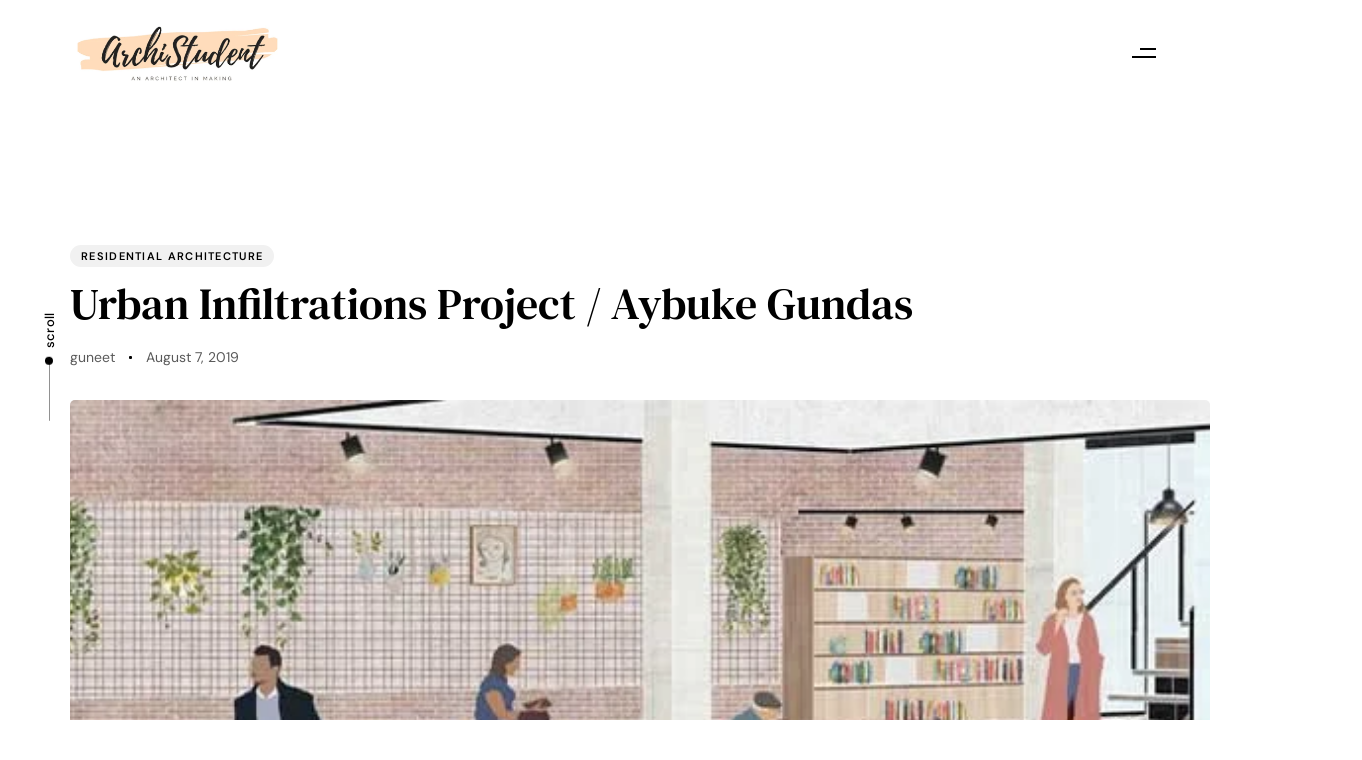

--- FILE ---
content_type: text/html; charset=UTF-8
request_url: https://archistudent.net/2019/08/07/urban-infiltrations-aybuke-gundas/
body_size: 34974
content:
<!DOCTYPE html>
<html lang="en-US">
<head >

	<meta charset="UTF-8">
	<meta name="viewport" content="width=device-width, initial-scale=1.0" />
	<meta http-equiv="X-UA-Compatible" content="IE=edge">
	<link rel="profile" href="https://gmpg.org/xfn/11">
	<meta name="mobile-web-app-capable" content="yes">
<meta name="apple-mobile-web-app-capable" content="yes">
<meta name="apple-mobile-web-app-title" content="Archistudent - An Architect in making...">
<link rel="pingback" href="https://archistudent.net/xmlrpc.php" />
<title>Urban Infiltrations Project / Aybuke Gundas &#8211; Archistudent</title>
			<script type="text/javascript">
			var WebFontConfig = WebFontConfig || {};
			WebFontConfig['active'] = function() {
				if ( typeof ( window.jQuery ) !== 'undefined' ) {
					jQuery(window).trigger('liquid_async_fonts_active');
				}
			};
			WebFontConfig['inactive'] = function() {
				if ( typeof ( window.jQuery ) !== 'undefined' ) {
					jQuery(window).trigger('liquid_async_fonts_inactive');
				}
			};
			</script>
			<meta name='robots' content='max-image-preview:large' />
	<style>img:is([sizes="auto" i], [sizes^="auto," i]) { contain-intrinsic-size: 3000px 1500px }</style>
	<link rel='dns-prefetch' href='//www.googletagmanager.com' />
<link rel="alternate" type="application/rss+xml" title="Archistudent &raquo; Feed" href="https://archistudent.net/feed/" />
<link rel="alternate" type="application/rss+xml" title="Archistudent &raquo; Comments Feed" href="https://archistudent.net/comments/feed/" />
<link rel="preload" href="https://archistudent.net/wp-content/themes/hub/assets/vendors/liquid-icon/lqd-essentials/fonts/lqd-essentials.woff2" as="font" type="font/woff2" crossorigin><script type="text/javascript">
/* <![CDATA[ */
window._wpemojiSettings = {"baseUrl":"https:\/\/s.w.org\/images\/core\/emoji\/16.0.1\/72x72\/","ext":".png","svgUrl":"https:\/\/s.w.org\/images\/core\/emoji\/16.0.1\/svg\/","svgExt":".svg","source":{"concatemoji":"https:\/\/archistudent.net\/wp-includes\/js\/wp-emoji-release.min.js?ver=6.8.3"}};
/*! This file is auto-generated */
!function(s,n){var o,i,e;function c(e){try{var t={supportTests:e,timestamp:(new Date).valueOf()};sessionStorage.setItem(o,JSON.stringify(t))}catch(e){}}function p(e,t,n){e.clearRect(0,0,e.canvas.width,e.canvas.height),e.fillText(t,0,0);var t=new Uint32Array(e.getImageData(0,0,e.canvas.width,e.canvas.height).data),a=(e.clearRect(0,0,e.canvas.width,e.canvas.height),e.fillText(n,0,0),new Uint32Array(e.getImageData(0,0,e.canvas.width,e.canvas.height).data));return t.every(function(e,t){return e===a[t]})}function u(e,t){e.clearRect(0,0,e.canvas.width,e.canvas.height),e.fillText(t,0,0);for(var n=e.getImageData(16,16,1,1),a=0;a<n.data.length;a++)if(0!==n.data[a])return!1;return!0}function f(e,t,n,a){switch(t){case"flag":return n(e,"\ud83c\udff3\ufe0f\u200d\u26a7\ufe0f","\ud83c\udff3\ufe0f\u200b\u26a7\ufe0f")?!1:!n(e,"\ud83c\udde8\ud83c\uddf6","\ud83c\udde8\u200b\ud83c\uddf6")&&!n(e,"\ud83c\udff4\udb40\udc67\udb40\udc62\udb40\udc65\udb40\udc6e\udb40\udc67\udb40\udc7f","\ud83c\udff4\u200b\udb40\udc67\u200b\udb40\udc62\u200b\udb40\udc65\u200b\udb40\udc6e\u200b\udb40\udc67\u200b\udb40\udc7f");case"emoji":return!a(e,"\ud83e\udedf")}return!1}function g(e,t,n,a){var r="undefined"!=typeof WorkerGlobalScope&&self instanceof WorkerGlobalScope?new OffscreenCanvas(300,150):s.createElement("canvas"),o=r.getContext("2d",{willReadFrequently:!0}),i=(o.textBaseline="top",o.font="600 32px Arial",{});return e.forEach(function(e){i[e]=t(o,e,n,a)}),i}function t(e){var t=s.createElement("script");t.src=e,t.defer=!0,s.head.appendChild(t)}"undefined"!=typeof Promise&&(o="wpEmojiSettingsSupports",i=["flag","emoji"],n.supports={everything:!0,everythingExceptFlag:!0},e=new Promise(function(e){s.addEventListener("DOMContentLoaded",e,{once:!0})}),new Promise(function(t){var n=function(){try{var e=JSON.parse(sessionStorage.getItem(o));if("object"==typeof e&&"number"==typeof e.timestamp&&(new Date).valueOf()<e.timestamp+604800&&"object"==typeof e.supportTests)return e.supportTests}catch(e){}return null}();if(!n){if("undefined"!=typeof Worker&&"undefined"!=typeof OffscreenCanvas&&"undefined"!=typeof URL&&URL.createObjectURL&&"undefined"!=typeof Blob)try{var e="postMessage("+g.toString()+"("+[JSON.stringify(i),f.toString(),p.toString(),u.toString()].join(",")+"));",a=new Blob([e],{type:"text/javascript"}),r=new Worker(URL.createObjectURL(a),{name:"wpTestEmojiSupports"});return void(r.onmessage=function(e){c(n=e.data),r.terminate(),t(n)})}catch(e){}c(n=g(i,f,p,u))}t(n)}).then(function(e){for(var t in e)n.supports[t]=e[t],n.supports.everything=n.supports.everything&&n.supports[t],"flag"!==t&&(n.supports.everythingExceptFlag=n.supports.everythingExceptFlag&&n.supports[t]);n.supports.everythingExceptFlag=n.supports.everythingExceptFlag&&!n.supports.flag,n.DOMReady=!1,n.readyCallback=function(){n.DOMReady=!0}}).then(function(){return e}).then(function(){var e;n.supports.everything||(n.readyCallback(),(e=n.source||{}).concatemoji?t(e.concatemoji):e.wpemoji&&e.twemoji&&(t(e.twemoji),t(e.wpemoji)))}))}((window,document),window._wpemojiSettings);
/* ]]> */
</script>
<style id='wp-emoji-styles-inline-css' type='text/css'>

	img.wp-smiley, img.emoji {
		display: inline !important;
		border: none !important;
		box-shadow: none !important;
		height: 1em !important;
		width: 1em !important;
		margin: 0 0.07em !important;
		vertical-align: -0.1em !important;
		background: none !important;
		padding: 0 !important;
	}
</style>
<link rel='stylesheet' id='wp-block-library-css' href='https://archistudent.net/wp-includes/css/dist/block-library/style.min.css?ver=6.8.3' type='text/css' media='all' />
<style id='wp-block-library-theme-inline-css' type='text/css'>
.wp-block-audio :where(figcaption){color:#555;font-size:13px;text-align:center}.is-dark-theme .wp-block-audio :where(figcaption){color:#ffffffa6}.wp-block-audio{margin:0 0 1em}.wp-block-code{border:1px solid #ccc;border-radius:4px;font-family:Menlo,Consolas,monaco,monospace;padding:.8em 1em}.wp-block-embed :where(figcaption){color:#555;font-size:13px;text-align:center}.is-dark-theme .wp-block-embed :where(figcaption){color:#ffffffa6}.wp-block-embed{margin:0 0 1em}.blocks-gallery-caption{color:#555;font-size:13px;text-align:center}.is-dark-theme .blocks-gallery-caption{color:#ffffffa6}:root :where(.wp-block-image figcaption){color:#555;font-size:13px;text-align:center}.is-dark-theme :root :where(.wp-block-image figcaption){color:#ffffffa6}.wp-block-image{margin:0 0 1em}.wp-block-pullquote{border-bottom:4px solid;border-top:4px solid;color:currentColor;margin-bottom:1.75em}.wp-block-pullquote cite,.wp-block-pullquote footer,.wp-block-pullquote__citation{color:currentColor;font-size:.8125em;font-style:normal;text-transform:uppercase}.wp-block-quote{border-left:.25em solid;margin:0 0 1.75em;padding-left:1em}.wp-block-quote cite,.wp-block-quote footer{color:currentColor;font-size:.8125em;font-style:normal;position:relative}.wp-block-quote:where(.has-text-align-right){border-left:none;border-right:.25em solid;padding-left:0;padding-right:1em}.wp-block-quote:where(.has-text-align-center){border:none;padding-left:0}.wp-block-quote.is-large,.wp-block-quote.is-style-large,.wp-block-quote:where(.is-style-plain){border:none}.wp-block-search .wp-block-search__label{font-weight:700}.wp-block-search__button{border:1px solid #ccc;padding:.375em .625em}:where(.wp-block-group.has-background){padding:1.25em 2.375em}.wp-block-separator.has-css-opacity{opacity:.4}.wp-block-separator{border:none;border-bottom:2px solid;margin-left:auto;margin-right:auto}.wp-block-separator.has-alpha-channel-opacity{opacity:1}.wp-block-separator:not(.is-style-wide):not(.is-style-dots){width:100px}.wp-block-separator.has-background:not(.is-style-dots){border-bottom:none;height:1px}.wp-block-separator.has-background:not(.is-style-wide):not(.is-style-dots){height:2px}.wp-block-table{margin:0 0 1em}.wp-block-table td,.wp-block-table th{word-break:normal}.wp-block-table :where(figcaption){color:#555;font-size:13px;text-align:center}.is-dark-theme .wp-block-table :where(figcaption){color:#ffffffa6}.wp-block-video :where(figcaption){color:#555;font-size:13px;text-align:center}.is-dark-theme .wp-block-video :where(figcaption){color:#ffffffa6}.wp-block-video{margin:0 0 1em}:root :where(.wp-block-template-part.has-background){margin-bottom:0;margin-top:0;padding:1.25em 2.375em}
</style>
<style id='classic-theme-styles-inline-css' type='text/css'>
/*! This file is auto-generated */
.wp-block-button__link{color:#fff;background-color:#32373c;border-radius:9999px;box-shadow:none;text-decoration:none;padding:calc(.667em + 2px) calc(1.333em + 2px);font-size:1.125em}.wp-block-file__button{background:#32373c;color:#fff;text-decoration:none}
</style>
<style id='global-styles-inline-css' type='text/css'>
:root{--wp--preset--aspect-ratio--square: 1;--wp--preset--aspect-ratio--4-3: 4/3;--wp--preset--aspect-ratio--3-4: 3/4;--wp--preset--aspect-ratio--3-2: 3/2;--wp--preset--aspect-ratio--2-3: 2/3;--wp--preset--aspect-ratio--16-9: 16/9;--wp--preset--aspect-ratio--9-16: 9/16;--wp--preset--color--black: #000000;--wp--preset--color--cyan-bluish-gray: #abb8c3;--wp--preset--color--white: #ffffff;--wp--preset--color--pale-pink: #f78da7;--wp--preset--color--vivid-red: #cf2e2e;--wp--preset--color--luminous-vivid-orange: #ff6900;--wp--preset--color--luminous-vivid-amber: #fcb900;--wp--preset--color--light-green-cyan: #7bdcb5;--wp--preset--color--vivid-green-cyan: #00d084;--wp--preset--color--pale-cyan-blue: #8ed1fc;--wp--preset--color--vivid-cyan-blue: #0693e3;--wp--preset--color--vivid-purple: #9b51e0;--wp--preset--gradient--vivid-cyan-blue-to-vivid-purple: linear-gradient(135deg,rgba(6,147,227,1) 0%,rgb(155,81,224) 100%);--wp--preset--gradient--light-green-cyan-to-vivid-green-cyan: linear-gradient(135deg,rgb(122,220,180) 0%,rgb(0,208,130) 100%);--wp--preset--gradient--luminous-vivid-amber-to-luminous-vivid-orange: linear-gradient(135deg,rgba(252,185,0,1) 0%,rgba(255,105,0,1) 100%);--wp--preset--gradient--luminous-vivid-orange-to-vivid-red: linear-gradient(135deg,rgba(255,105,0,1) 0%,rgb(207,46,46) 100%);--wp--preset--gradient--very-light-gray-to-cyan-bluish-gray: linear-gradient(135deg,rgb(238,238,238) 0%,rgb(169,184,195) 100%);--wp--preset--gradient--cool-to-warm-spectrum: linear-gradient(135deg,rgb(74,234,220) 0%,rgb(151,120,209) 20%,rgb(207,42,186) 40%,rgb(238,44,130) 60%,rgb(251,105,98) 80%,rgb(254,248,76) 100%);--wp--preset--gradient--blush-light-purple: linear-gradient(135deg,rgb(255,206,236) 0%,rgb(152,150,240) 100%);--wp--preset--gradient--blush-bordeaux: linear-gradient(135deg,rgb(254,205,165) 0%,rgb(254,45,45) 50%,rgb(107,0,62) 100%);--wp--preset--gradient--luminous-dusk: linear-gradient(135deg,rgb(255,203,112) 0%,rgb(199,81,192) 50%,rgb(65,88,208) 100%);--wp--preset--gradient--pale-ocean: linear-gradient(135deg,rgb(255,245,203) 0%,rgb(182,227,212) 50%,rgb(51,167,181) 100%);--wp--preset--gradient--electric-grass: linear-gradient(135deg,rgb(202,248,128) 0%,rgb(113,206,126) 100%);--wp--preset--gradient--midnight: linear-gradient(135deg,rgb(2,3,129) 0%,rgb(40,116,252) 100%);--wp--preset--font-size--small: 13px;--wp--preset--font-size--medium: 20px;--wp--preset--font-size--large: 36px;--wp--preset--font-size--x-large: 42px;--wp--preset--spacing--20: 0.44rem;--wp--preset--spacing--30: 0.67rem;--wp--preset--spacing--40: 1rem;--wp--preset--spacing--50: 1.5rem;--wp--preset--spacing--60: 2.25rem;--wp--preset--spacing--70: 3.38rem;--wp--preset--spacing--80: 5.06rem;--wp--preset--shadow--natural: 6px 6px 9px rgba(0, 0, 0, 0.2);--wp--preset--shadow--deep: 12px 12px 50px rgba(0, 0, 0, 0.4);--wp--preset--shadow--sharp: 6px 6px 0px rgba(0, 0, 0, 0.2);--wp--preset--shadow--outlined: 6px 6px 0px -3px rgba(255, 255, 255, 1), 6px 6px rgba(0, 0, 0, 1);--wp--preset--shadow--crisp: 6px 6px 0px rgba(0, 0, 0, 1);}:where(.is-layout-flex){gap: 0.5em;}:where(.is-layout-grid){gap: 0.5em;}body .is-layout-flex{display: flex;}.is-layout-flex{flex-wrap: wrap;align-items: center;}.is-layout-flex > :is(*, div){margin: 0;}body .is-layout-grid{display: grid;}.is-layout-grid > :is(*, div){margin: 0;}:where(.wp-block-columns.is-layout-flex){gap: 2em;}:where(.wp-block-columns.is-layout-grid){gap: 2em;}:where(.wp-block-post-template.is-layout-flex){gap: 1.25em;}:where(.wp-block-post-template.is-layout-grid){gap: 1.25em;}.has-black-color{color: var(--wp--preset--color--black) !important;}.has-cyan-bluish-gray-color{color: var(--wp--preset--color--cyan-bluish-gray) !important;}.has-white-color{color: var(--wp--preset--color--white) !important;}.has-pale-pink-color{color: var(--wp--preset--color--pale-pink) !important;}.has-vivid-red-color{color: var(--wp--preset--color--vivid-red) !important;}.has-luminous-vivid-orange-color{color: var(--wp--preset--color--luminous-vivid-orange) !important;}.has-luminous-vivid-amber-color{color: var(--wp--preset--color--luminous-vivid-amber) !important;}.has-light-green-cyan-color{color: var(--wp--preset--color--light-green-cyan) !important;}.has-vivid-green-cyan-color{color: var(--wp--preset--color--vivid-green-cyan) !important;}.has-pale-cyan-blue-color{color: var(--wp--preset--color--pale-cyan-blue) !important;}.has-vivid-cyan-blue-color{color: var(--wp--preset--color--vivid-cyan-blue) !important;}.has-vivid-purple-color{color: var(--wp--preset--color--vivid-purple) !important;}.has-black-background-color{background-color: var(--wp--preset--color--black) !important;}.has-cyan-bluish-gray-background-color{background-color: var(--wp--preset--color--cyan-bluish-gray) !important;}.has-white-background-color{background-color: var(--wp--preset--color--white) !important;}.has-pale-pink-background-color{background-color: var(--wp--preset--color--pale-pink) !important;}.has-vivid-red-background-color{background-color: var(--wp--preset--color--vivid-red) !important;}.has-luminous-vivid-orange-background-color{background-color: var(--wp--preset--color--luminous-vivid-orange) !important;}.has-luminous-vivid-amber-background-color{background-color: var(--wp--preset--color--luminous-vivid-amber) !important;}.has-light-green-cyan-background-color{background-color: var(--wp--preset--color--light-green-cyan) !important;}.has-vivid-green-cyan-background-color{background-color: var(--wp--preset--color--vivid-green-cyan) !important;}.has-pale-cyan-blue-background-color{background-color: var(--wp--preset--color--pale-cyan-blue) !important;}.has-vivid-cyan-blue-background-color{background-color: var(--wp--preset--color--vivid-cyan-blue) !important;}.has-vivid-purple-background-color{background-color: var(--wp--preset--color--vivid-purple) !important;}.has-black-border-color{border-color: var(--wp--preset--color--black) !important;}.has-cyan-bluish-gray-border-color{border-color: var(--wp--preset--color--cyan-bluish-gray) !important;}.has-white-border-color{border-color: var(--wp--preset--color--white) !important;}.has-pale-pink-border-color{border-color: var(--wp--preset--color--pale-pink) !important;}.has-vivid-red-border-color{border-color: var(--wp--preset--color--vivid-red) !important;}.has-luminous-vivid-orange-border-color{border-color: var(--wp--preset--color--luminous-vivid-orange) !important;}.has-luminous-vivid-amber-border-color{border-color: var(--wp--preset--color--luminous-vivid-amber) !important;}.has-light-green-cyan-border-color{border-color: var(--wp--preset--color--light-green-cyan) !important;}.has-vivid-green-cyan-border-color{border-color: var(--wp--preset--color--vivid-green-cyan) !important;}.has-pale-cyan-blue-border-color{border-color: var(--wp--preset--color--pale-cyan-blue) !important;}.has-vivid-cyan-blue-border-color{border-color: var(--wp--preset--color--vivid-cyan-blue) !important;}.has-vivid-purple-border-color{border-color: var(--wp--preset--color--vivid-purple) !important;}.has-vivid-cyan-blue-to-vivid-purple-gradient-background{background: var(--wp--preset--gradient--vivid-cyan-blue-to-vivid-purple) !important;}.has-light-green-cyan-to-vivid-green-cyan-gradient-background{background: var(--wp--preset--gradient--light-green-cyan-to-vivid-green-cyan) !important;}.has-luminous-vivid-amber-to-luminous-vivid-orange-gradient-background{background: var(--wp--preset--gradient--luminous-vivid-amber-to-luminous-vivid-orange) !important;}.has-luminous-vivid-orange-to-vivid-red-gradient-background{background: var(--wp--preset--gradient--luminous-vivid-orange-to-vivid-red) !important;}.has-very-light-gray-to-cyan-bluish-gray-gradient-background{background: var(--wp--preset--gradient--very-light-gray-to-cyan-bluish-gray) !important;}.has-cool-to-warm-spectrum-gradient-background{background: var(--wp--preset--gradient--cool-to-warm-spectrum) !important;}.has-blush-light-purple-gradient-background{background: var(--wp--preset--gradient--blush-light-purple) !important;}.has-blush-bordeaux-gradient-background{background: var(--wp--preset--gradient--blush-bordeaux) !important;}.has-luminous-dusk-gradient-background{background: var(--wp--preset--gradient--luminous-dusk) !important;}.has-pale-ocean-gradient-background{background: var(--wp--preset--gradient--pale-ocean) !important;}.has-electric-grass-gradient-background{background: var(--wp--preset--gradient--electric-grass) !important;}.has-midnight-gradient-background{background: var(--wp--preset--gradient--midnight) !important;}.has-small-font-size{font-size: var(--wp--preset--font-size--small) !important;}.has-medium-font-size{font-size: var(--wp--preset--font-size--medium) !important;}.has-large-font-size{font-size: var(--wp--preset--font-size--large) !important;}.has-x-large-font-size{font-size: var(--wp--preset--font-size--x-large) !important;}
:where(.wp-block-post-template.is-layout-flex){gap: 1.25em;}:where(.wp-block-post-template.is-layout-grid){gap: 1.25em;}
:where(.wp-block-columns.is-layout-flex){gap: 2em;}:where(.wp-block-columns.is-layout-grid){gap: 2em;}
:root :where(.wp-block-pullquote){font-size: 1.5em;line-height: 1.6;}
</style>
<link rel='stylesheet' id='contact-form-7-css' href='https://archistudent.net/wp-content/plugins/contact-form-7/includes/css/styles.css?ver=6.1.3' type='text/css' media='all' />
<link rel='stylesheet' id='redux-extendify-styles-css' href='https://archistudent.net/wp-content/plugins/hub-core/extras/redux-framework/redux-core/assets/css/extendify-utilities.css?ver=4.4.12.2' type='text/css' media='all' />
<link rel='stylesheet' id='bootstrap-css' href='https://archistudent.net/wp-content/themes/hub/assets/vendors/bootstrap/css/bootstrap.min.css' type='text/css' media='all' />
<link rel='stylesheet' id='liquid-base-css' href='https://archistudent.net/wp-content/themes/hub/style.css' type='text/css' media='all' />
<link rel='stylesheet' id='liquid-base-typography-css' href='https://archistudent.net/wp-content/themes/hub/assets/css/elements/base/typography.css' type='text/css' media='all' />
<link rel='stylesheet' id='elementor-frontend-css' href='https://archistudent.net/wp-content/uploads/elementor/css/custom-frontend.min.css?ver=1763928873' type='text/css' media='all' />
<style id='elementor-frontend-inline-css' type='text/css'>
@media (max-width: 1199px){}@media (max-width: 767px){}
</style>
<link rel='stylesheet' id='theme-elementor-css' href='https://archistudent.net/wp-content/plugins/hub-elementor-addons/assets/css/theme-elementor.min.css?ver=4.4' type='text/css' media='all' />
<link rel='stylesheet' id='blog-single-base-css' href='https://archistudent.net/wp-content/plugins/hub-elementor-addons/assets/css/blog/blog-single/blog-single-base.css?ver=4.4' type='text/css' media='all' />
<link rel='stylesheet' id='ekit-widget-styles-css' href='https://archistudent.net/wp-content/plugins/elementskit-lite/widgets/init/assets/css/widget-styles.css?ver=3.7.6' type='text/css' media='all' />
<link rel='stylesheet' id='ekit-responsive-css' href='https://archistudent.net/wp-content/plugins/elementskit-lite/widgets/init/assets/css/responsive.css?ver=3.7.6' type='text/css' media='all' />
<link rel='stylesheet' id='eael-general-css' href='https://archistudent.net/wp-content/plugins/essential-addons-for-elementor-lite/assets/front-end/css/view/general.min.css?ver=6.5.1' type='text/css' media='all' />
<!--n2css--><!--n2js--><script type="text/javascript" src="https://archistudent.net/wp-includes/js/jquery/jquery.min.js?ver=3.7.1" id="jquery-core-js"></script>
<script type="text/javascript" src="https://archistudent.net/wp-includes/js/jquery/jquery-migrate.min.js?ver=3.4.1" id="jquery-migrate-js"></script>
<link rel="https://api.w.org/" href="https://archistudent.net/wp-json/" /><link rel="alternate" title="JSON" type="application/json" href="https://archistudent.net/wp-json/wp/v2/posts/11687" /><link rel="EditURI" type="application/rsd+xml" title="RSD" href="https://archistudent.net/xmlrpc.php?rsd" />
<meta name="generator" content="WordPress 6.8.3" />
<link rel="canonical" href="https://archistudent.net/2019/08/07/urban-infiltrations-aybuke-gundas/" />
<link rel='shortlink' href='https://archistudent.net/?p=11687' />
<link rel="alternate" title="oEmbed (JSON)" type="application/json+oembed" href="https://archistudent.net/wp-json/oembed/1.0/embed?url=https%3A%2F%2Farchistudent.net%2F2019%2F08%2F07%2Furban-infiltrations-aybuke-gundas%2F" />
<link rel="alternate" title="oEmbed (XML)" type="text/xml+oembed" href="https://archistudent.net/wp-json/oembed/1.0/embed?url=https%3A%2F%2Farchistudent.net%2F2019%2F08%2F07%2Furban-infiltrations-aybuke-gundas%2F&#038;format=xml" />
<meta name="generator" content="Site Kit by Google 1.166.0" /><meta name="generator" content="Redux 4.4.12.2" />		<script>
			document.documentElement.className = document.documentElement.className.replace('no-js', 'js');
		</script>
				<style>
			.no-js img.lazyload {
				display: none;
			}

			figure.wp-block-image img.lazyloading {
				min-width: 150px;
			}

						.lazyload, .lazyloading {
				opacity: 0;
			}

			.lazyloaded {
				opacity: 1;
				transition: opacity 400ms;
				transition-delay: 0ms;
			}

					</style>
			
					<link rel="shortcut icon" href="https://archistudent.net/wp-content/themes/hub/favicon.png" />
				
			
	<script type="text/javascript">
				window.liquidParams = {
					currentZIndex: 10,
					lazyLoadOffset: 500,
					ccOuterSize: 35,
					ccActiveCircleBg: 1,
					ccActiveCircleBc: 1,
				};
				window.liquidIsElementor = true;
			</script>
<!-- Google AdSense meta tags added by Site Kit -->
<meta name="google-adsense-platform-account" content="ca-host-pub-2644536267352236">
<meta name="google-adsense-platform-domain" content="sitekit.withgoogle.com">
<!-- End Google AdSense meta tags added by Site Kit -->
<meta name="generator" content="Elementor 3.33.2; features: e_font_icon_svg, additional_custom_breakpoints; settings: css_print_method-internal, google_font-enabled, font_display-swap">
			<style>
				.e-con.e-parent:nth-of-type(n+4):not(.e-lazyloaded):not(.e-no-lazyload),
				.e-con.e-parent:nth-of-type(n+4):not(.e-lazyloaded):not(.e-no-lazyload) * {
					background-image: none !important;
				}
				@media screen and (max-height: 1024px) {
					.e-con.e-parent:nth-of-type(n+3):not(.e-lazyloaded):not(.e-no-lazyload),
					.e-con.e-parent:nth-of-type(n+3):not(.e-lazyloaded):not(.e-no-lazyload) * {
						background-image: none !important;
					}
				}
				@media screen and (max-height: 640px) {
					.e-con.e-parent:nth-of-type(n+2):not(.e-lazyloaded):not(.e-no-lazyload),
					.e-con.e-parent:nth-of-type(n+2):not(.e-lazyloaded):not(.e-no-lazyload) * {
						background-image: none !important;
					}
				}
			</style>
			<link rel="icon" href="https://archistudent.net/wp-content/uploads/2021/08/ArchiStudent-2-1-150x33.png" sizes="32x32" />
<link rel="icon" href="https://archistudent.net/wp-content/uploads/2021/08/ArchiStudent-2-1.png" sizes="192x192" />
<link rel="apple-touch-icon" href="https://archistudent.net/wp-content/uploads/2021/08/ArchiStudent-2-1.png" />
<meta name="msapplication-TileImage" content="https://archistudent.net/wp-content/uploads/2021/08/ArchiStudent-2-1.png" />
		<style type="text/css" id="wp-custom-css">
			@media screen and (min-width: 992px)
.lqd-asym-slider-info-wrap {
    width: 45% !important;
}



@media screen and (max-width: 700px){
	h1.n2-ss-item-content{
		font-size:33px !important;
		
	}
	.n2-ss-item-content div p{
		font-size: 89.5% !important;
	}
		main #lqd-contents-wrap{
	padding-top:50px
}

}
@media screen and (min-width: 700px){
.lqd-post-header{
	padding-top:125px !important;

}

main #lqd-contents-wrap{
	padding-top:120px
}		</style>
		<style id='liquid-stylesheet-inline-css' type='text/css'>body{--lqd-cc-bg:rgb(0, 0, 0);--lqd-cc-bc:rgb(0, 0, 0);--lqd-cc-active-bw:2px;--lqd-cc-active-bg:rgb(0, 0, 0);--lqd-cc-active-bc:rgb(0, 0, 0);--lqd-cc-active-circle-txt:rgb(0, 0, 0);}.titlebar-inner h1{}.titlebar-inner p{}@media screen and (min-width: 992px){body.has-sidebar #lqd-contents-wrap{padding-top:25px;}}@media screen and (min-width: 992px){
.lqd-asym-slider-info-wrap {
    width: 45% ;
}
}</style><meta name="google-site-verification" content="2nhb0PuLTLROc5XnYQJHNWipBnGVubN_02x77oG5rks" />

</head>

<body class="wp-singular post-template-default single single-post postid-11687 single-format-standard wp-embed-responsive wp-theme-hub lqd-blog-post lqd-blog-post-style-6 blog-single-post-has-thumbnail sidebar-widgets-outline lazyload-enabled elementor-default elementor-kit-7" dir="ltr" itemscope="itemscope" itemtype="http://schema.org/WebPage" data-mobile-nav-breakpoint="1200" data-mobile-nav-style="minimal" data-mobile-nav-scheme="gray" data-mobile-nav-trigger-alignment="right" data-mobile-header-scheme="gray" data-mobile-logo-alignment="default" data-overlay-onmobile="false" data-lqd-cc="true">
	
	
	<div><div class="screen-reader-text">Skip links</div><ul class="liquid-skip-link screen-reader-text"><li><a href="#primary-nav" class="screen-reader-shortcut"> Skip to primary navigation</a></li><li><a href="#lqd-site-content" class="screen-reader-shortcut"> Skip to content</a></li></ul></div>

	<div id="wrap">

		<div class="lqd-sticky-placeholder d-none"></div><header class="header site-header main-header main-header-overlay sticky-header-noshadow  is-not-stuck main-header-dynamiccolors" data-sticky-header="true" data-sticky-values-measured="false" data-sticky-options="{&quot;disableOnMobile&quot;:true,&quot;stickyTrigger&quot;:&quot;first-section&quot;,&quot;dynamicColors&quot;:true}" id="header" itemscope="itemscope" itemtype="http://schema.org/WPHeader">
    
    <style id="elementor-post-565">.elementor-565 .elementor-element.elementor-element-e882426:not(.elementor-motion-effects-element-type-background), .elementor-565 .elementor-element.elementor-element-e882426 > .elementor-motion-effects-container > .elementor-motion-effects-layer{background-color:#FFFFFF;}.elementor-565 .elementor-element.elementor-element-e882426{transition:background 0.3s, border 0.3s, border-radius 0.3s, box-shadow 0.3s;padding:25px 55px 25px 55px;z-index:12;}.elementor-565 .elementor-element.elementor-element-e882426 > .elementor-background-overlay{transition:background 0.3s, border-radius 0.3s, opacity 0.3s;}.elementor-bc-flex-widget .elementor-565 .elementor-element.elementor-element-7269c6a.elementor-column .elementor-widget-wrap{align-items:center;}.elementor-565 .elementor-element.elementor-element-7269c6a.elementor-column.elementor-element[data-element_type="column"] > .elementor-widget-wrap.elementor-element-populated{align-content:center;align-items:center;}.elementor-565 .elementor-element.elementor-element-7269c6a > .elementor-element-populated{padding:0px 0px 0px 0px;}.elementor-565 .elementor-element.elementor-element-90f2c7f{text-align:center;}.elementor-565 .elementor-element.elementor-element-90f2c7f img{width:80vw;max-width:85%;}.elementor-bc-flex-widget .elementor-565 .elementor-element.elementor-element-b581bf5.elementor-column .elementor-widget-wrap{align-items:center;}.elementor-565 .elementor-element.elementor-element-b581bf5.elementor-column.elementor-element[data-element_type="column"] > .elementor-widget-wrap.elementor-element-populated{align-content:center;align-items:center;}.elementor-565 .elementor-element.elementor-element-b581bf5.elementor-column > .elementor-widget-wrap{justify-content:flex-start;}.elementor-565 .elementor-element.elementor-element-b581bf5 > .elementor-element-populated{padding:0px 0px 0px 0px;}.elementor-565 .elementor-element.elementor-element-e83d3c1{width:var( --container-widget-width, 88.283% );max-width:88.283%;--container-widget-width:88.283%;--container-widget-flex-grow:0;--lqd-menu-items-top-padding:10px;--lqd-menu-items-right-padding:30px;--lqd-menu-items-bottom-padding:10px;--lqd-menu-items-left-padding:30px;}.elementor-565 .elementor-element.elementor-element-e83d3c1 > .elementor-widget-container{padding:0px 25px 0px 0px;}.elementor-565 .elementor-element.elementor-element-e83d3c1.elementor-element{--flex-grow:0;--flex-shrink:0;}.is-stuck .elementor-565 .elementor-element.elementor-element-e83d3c1{--lqd-menu-items-top-padding:10px;--lqd-menu-items-right-padding:30px;--lqd-menu-items-bottom-padding:10px;--lqd-menu-items-left-padding:30px;}.elementor-565 .elementor-element.elementor-element-e83d3c1 .main-nav > li > a, .navbar-fullscreen .elementor-565 .elementor-element.elementor-element-e83d3c1 .main-nav > li > a{color:#000000;}.elementor-565 .elementor-element.elementor-element-e83d3c1 .main-nav > li:hover > a, .elementor-565 .elementor-element.elementor-element-e83d3c1 .main-nav > li.is-active > a, .navbar-fullscreen .elementor-565 .elementor-element.elementor-element-e83d3c1 .main-nav > li > a:hover{color:#000000BF;}.elementor-565 .elementor-element.elementor-element-a65748e > .elementor-widget-container{margin:0px 0px 0px 0px;}.elementor-565 .elementor-element.elementor-element-a65748e.elementor-element{--align-self:flex-start;}.elementor-565 .elementor-element.elementor-element-a65748e.lqd-active-row-dark .nav-trigger .bar, .elementor-565 .elementor-element.elementor-element-a65748e.lqd-active-row-dark .nav-trigger.style-2 .bar:before, .elementor-565 .elementor-element.elementor-element-a65748e.lqd-active-row-dark .nav-trigger.style-2 .bar:after{background:#FFFFFF;color:#FFFFFF;}.elementor-565 .elementor-element.elementor-element-a65748e.lqd-active-row-dark .nav-trigger > .txt{color:#FFFFFF;}.elementor-565 .elementor-element.elementor-element-6be7108 > .elementor-element-populated{padding:0px 0px 0px 0px;}.elementor-565 .elementor-element.elementor-element-d83f96e a{color:#000000;}.elementor-565 .elementor-element.elementor-element-d83f96e .lqd-scrl-indc-line{background-color:#0000006E!important;}.elementor-565 .elementor-element.elementor-element-d83f96e.lqd-active-row-dark a{color:#FFFFFF;}.elementor-565 .elementor-element.elementor-element-d83f96e.lqd-active-row-dark .lqd-scrl-indc-line{background-color:#FFFFFF!important;}.elementor-565 .elementor-element.elementor-element-2e8b27c > .elementor-element-populated{padding:0px 0px 0px 0px;}@media(min-width:768px){.elementor-565 .elementor-element.elementor-element-7269c6a{width:21%;}.elementor-565 .elementor-element.elementor-element-b581bf5{width:79%;}}</style>		<div data-elementor-type="wp-post" data-elementor-id="565" class="elementor elementor-565">
						<section class="elementor-section elementor-top-section elementor-element elementor-element-e882426 elementor-section-full_width elementor-hidden-tablet elementor-hidden-mobile elementor-section-height-default elementor-section-height-default" data-id="e882426" data-element_type="section" data-settings="{&quot;background_background&quot;:&quot;classic&quot;}">
						<div class="elementor-container elementor-column-gap-default">
					<div class="elementor-column elementor-col-50 elementor-top-column elementor-element elementor-element-7269c6a" data-id="7269c6a" data-element_type="column">
			<div class="elementor-widget-wrap elementor-element-populated">
						<div class="elementor-element elementor-element-90f2c7f elementor-widget elementor-widget-image" data-id="90f2c7f" data-element_type="widget" data-widget_type="image.default">
				<div class="elementor-widget-container">
																<a href="https://archistudent.net">
							<img fetchpriority="high" width="800" height="217" src="https://archistudent.net/wp-content/uploads/2024/03/ArchiStudent-800px.png" class="attachment-full size-full wp-image-15731" alt="" srcset="https://archistudent.net/wp-content/uploads/2024/03/ArchiStudent-800px.png 800w, https://archistudent.net/wp-content/uploads/2024/03/ArchiStudent-800px-300x81.png 300w, https://archistudent.net/wp-content/uploads/2024/03/ArchiStudent-800px-600x163.png 600w, https://archistudent.net/wp-content/uploads/2024/03/ArchiStudent-800px-768x208.png 768w" sizes="(max-width: 800px) 100vw, 800px" />								</a>
															</div>
				</div>
					</div>
		</div>
				<div class="elementor-column elementor-col-50 elementor-top-column elementor-element elementor-element-b581bf5" data-id="b581bf5" data-element_type="column">
			<div class="elementor-widget-wrap elementor-element-populated">
						<div class="elementor-element elementor-element-e83d3c1 elementor-widget__width-initial elementor-widget elementor-widget-ld_header_menu" data-id="e83d3c1" data-element_type="widget" data-widget_type="ld_header_menu.default">
				<div class="elementor-widget-container">
							<div class="module-primary-nav d-flex">
			<div class="collapse navbar-collapse d-inline-flex p-0 lqd-submenu-default-style navbar-visible-ontoggle " id="main-header-collapse" aria-expanded="false" role="navigation">
			<ul id="primary-nav" class="main-nav d-flex reset-ul inline-ul lqd-menu-counter-right lqd-menu-items-inline main-nav-hover-default" itemtype="http://schema.org/SiteNavigationElement" itemscope="itemscope" data-submenu-options='{"toggleType":"fade","handler":"mouse-in-out"}' ><li id="menu-item-1688" class="menu-item menu-item-type-post_type menu-item-object-page menu-item-home menu-item-1688"><a href="https://archistudent.net/">Home</a></li>
<li id="menu-item-14645" class="menu-item menu-item-type-custom menu-item-object-custom menu-item-has-children menu-item-14645"><a href="#">Architectural Resources<span class="submenu-expander pos-abs"><svg xmlns="http://www.w3.org/2000/svg" width="21" height="32" viewBox="0 0 21 32" style="width: 1em; height: 1em;"><path fill="currentColor" d="M10.5 18.375l7.938-7.938c.562-.562 1.562-.562 2.125 0s.562 1.563 0 2.126l-9 9c-.563.562-1.5.625-2.063.062L.437 12.562C.126 12.25 0 11.876 0 11.5s.125-.75.438-1.063c.562-.562 1.562-.562 2.124 0z"></path></svg></span></a>
<ul class="nav-item-children">
	<li id="menu-item-15521" class="menu-item menu-item-type-post_type menu-item-object-page menu-item-15521"><a href="https://archistudent.net/an-architect-diary/">An Architect Diary</a></li>
	<li id="menu-item-14672" class="menu-item menu-item-type-post_type menu-item-object-page menu-item-14672"><a href="https://archistudent.net/architects-and-their-works/">Architects and their works</a></li>
	<li id="menu-item-14673" class="menu-item menu-item-type-custom menu-item-object-custom menu-item-has-children menu-item-14673"><a href="#">Architectural Education<span class="submenu-expander pos-abs"><svg xmlns="http://www.w3.org/2000/svg" width="21" height="32" viewBox="0 0 21 32" style="width: 1em; height: 1em;"><path fill="currentColor" d="M10.5 18.375l7.938-7.938c.562-.562 1.562-.562 2.125 0s.562 1.563 0 2.126l-9 9c-.563.562-1.5.625-2.063.062L.437 12.562C.126 12.25 0 11.876 0 11.5s.125-.75.438-1.063c.562-.562 1.562-.562 2.124 0z"></path></svg></span></a>
	<ul class="nav-item-children">
		<li id="menu-item-14674" class="menu-item menu-item-type-post_type menu-item-object-page menu-item-14674"><a href="https://archistudent.net/architecture-case-study/">Architecture Case Study</a></li>
		<li id="menu-item-15435" class="menu-item menu-item-type-post_type menu-item-object-page menu-item-15435"><a href="https://archistudent.net/application-of-colors/">Application Of Colors</a></li>
		<li id="menu-item-15436" class="menu-item menu-item-type-post_type menu-item-object-page menu-item-15436"><a href="https://archistudent.net/architecture-books-and-ebooks/">Architecture Books and ebooks</a></li>
		<li id="menu-item-15437" class="menu-item menu-item-type-post_type menu-item-object-page menu-item-15437"><a href="https://archistudent.net/architecture-colleges-2/">Architecture Colleges</a></li>
		<li id="menu-item-15438" class="menu-item menu-item-type-post_type menu-item-object-page menu-item-15438"><a href="https://archistudent.net/architecture-journals/">Architecture Journals</a></li>
		<li id="menu-item-15439" class="menu-item menu-item-type-post_type menu-item-object-page menu-item-15439"><a href="https://archistudent.net/architecture-syllabus/">Architecture Syllabus</a></li>
		<li id="menu-item-15440" class="menu-item menu-item-type-post_type menu-item-object-page menu-item-15440"><a href="https://archistudent.net/architectural-thesis/">Architectural Thesis</a></li>
		<li id="menu-item-15441" class="menu-item menu-item-type-post_type menu-item-object-page menu-item-15441"><a href="https://archistudent.net/architecture-videos/">Architecture Videos</a></li>
		<li id="menu-item-15442" class="menu-item menu-item-type-post_type menu-item-object-page menu-item-15442"><a href="https://archistudent.net/council-of-architecture/">Council Of Architecture</a></li>
		<li id="menu-item-15443" class="menu-item menu-item-type-post_type menu-item-object-page menu-item-15443"><a href="https://archistudent.net/library-study/">Library Study</a></li>
		<li id="menu-item-15444" class="menu-item menu-item-type-post_type menu-item-object-page menu-item-15444"><a href="https://archistudent.net/architecture-presentations-2/">Architecture Presentations</a></li>
		<li id="menu-item-15445" class="menu-item menu-item-type-post_type menu-item-object-page menu-item-15445"><a href="https://archistudent.net/study-of-architecture-design/">Study of Architecture &#038; Design</a></li>
	</ul>
</li>
	<li id="menu-item-15714" class="menu-item menu-item-type-post_type menu-item-object-page menu-item-15714"><a href="https://archistudent.net/architectural-quotes/">Architectural Quotes</a></li>
	<li id="menu-item-14687" class="menu-item menu-item-type-custom menu-item-object-custom menu-item-14687"><a href="#">Books &#038; Magazines</a></li>
	<li id="menu-item-14688" class="menu-item menu-item-type-custom menu-item-object-custom menu-item-14688"><a href="#">CAD Blocks</a></li>
	<li id="menu-item-14689" class="menu-item menu-item-type-custom menu-item-object-custom menu-item-has-children menu-item-14689"><a href="#">Design Content<span class="submenu-expander pos-abs"><svg xmlns="http://www.w3.org/2000/svg" width="21" height="32" viewBox="0 0 21 32" style="width: 1em; height: 1em;"><path fill="currentColor" d="M10.5 18.375l7.938-7.938c.562-.562 1.562-.562 2.125 0s.562 1.563 0 2.126l-9 9c-.563.562-1.5.625-2.063.062L.437 12.562C.126 12.25 0 11.876 0 11.5s.125-.75.438-1.063c.562-.562 1.562-.562 2.124 0z"></path></svg></span></a>
	<ul class="nav-item-children">
		<li id="menu-item-15446" class="menu-item menu-item-type-post_type menu-item-object-page menu-item-15446"><a href="https://archistudent.net/commercial-design/">Commercial Design</a></li>
		<li id="menu-item-15447" class="menu-item menu-item-type-post_type menu-item-object-page menu-item-15447"><a href="https://archistudent.net/home-improvement/">Home Improvement</a></li>
		<li id="menu-item-15448" class="menu-item menu-item-type-post_type menu-item-object-page menu-item-15448"><a href="https://archistudent.net/hospitality-design/">Hospitality Design</a></li>
		<li id="menu-item-15450" class="menu-item menu-item-type-post_type menu-item-object-page menu-item-15450"><a href="https://archistudent.net/institutional-design/">Institutional Design</a></li>
		<li id="menu-item-15451" class="menu-item menu-item-type-post_type menu-item-object-page menu-item-15451"><a href="https://archistudent.net/interior-design/">Interior Design</a></li>
		<li id="menu-item-15454" class="menu-item menu-item-type-post_type menu-item-object-page menu-item-15454"><a href="https://archistudent.net/landscape-designs/">Landscape Designs</a></li>
		<li id="menu-item-15455" class="menu-item menu-item-type-post_type menu-item-object-page menu-item-15455"><a href="https://archistudent.net/residential-design/">Residential Design</a></li>
		<li id="menu-item-15456" class="menu-item menu-item-type-post_type menu-item-object-page menu-item-15456"><a href="https://archistudent.net/urban-design/">Urban Design</a></li>
	</ul>
</li>
	<li id="menu-item-15433" class="menu-item menu-item-type-post_type menu-item-object-page menu-item-15433"><a href="https://archistudent.net/drawing-files/">Free Drawing Files</a></li>
	<li id="menu-item-14700" class="menu-item menu-item-type-custom menu-item-object-custom menu-item-14700"><a href="#">Jobs/Freelancing</a></li>
	<li id="menu-item-14701" class="menu-item menu-item-type-custom menu-item-object-custom menu-item-14701"><a href="#">Photoshop/3ds Max Library</a></li>
	<li id="menu-item-14702" class="menu-item menu-item-type-post_type menu-item-object-page menu-item-14702"><a href="https://archistudent.net/products-material-finishes/">Products / Material Finishes</a></li>
	<li id="menu-item-15457" class="menu-item menu-item-type-post_type menu-item-object-page menu-item-15457"><a href="https://archistudent.net/software-apps/">Software/Apps</a></li>
</ul>
</li>
<li id="menu-item-14757" class="menu-item menu-item-type-custom menu-item-object-custom menu-item-has-children menu-item-14757"><a href="#">Design Inspiration<span class="submenu-expander pos-abs"><svg xmlns="http://www.w3.org/2000/svg" width="21" height="32" viewBox="0 0 21 32" style="width: 1em; height: 1em;"><path fill="currentColor" d="M10.5 18.375l7.938-7.938c.562-.562 1.562-.562 2.125 0s.562 1.563 0 2.126l-9 9c-.563.562-1.5.625-2.063.062L.437 12.562C.126 12.25 0 11.876 0 11.5s.125-.75.438-1.063c.562-.562 1.562-.562 2.124 0z"></path></svg></span></a>
<ul class="nav-item-children">
	<li id="menu-item-14722" class="menu-item menu-item-type-post_type menu-item-object-page menu-item-14722"><a href="https://archistudent.net/architectural-facts/">Architectural Facts / Fun Zone</a></li>
	<li id="menu-item-14723" class="menu-item menu-item-type-post_type menu-item-object-page menu-item-14723"><a href="https://archistudent.net/architectural-sketches/">Architectural Sketches</a></li>
	<li id="menu-item-14724" class="menu-item menu-item-type-post_type menu-item-object-page menu-item-14724"><a href="https://archistudent.net/architectural-quotes/">Architectural Quotes</a></li>
	<li id="menu-item-14725" class="menu-item menu-item-type-post_type menu-item-object-page menu-item-has-children menu-item-14725"><a href="https://archistudent.net/drawings/">Details &#038; Drawings<span class="submenu-expander pos-abs"><svg xmlns="http://www.w3.org/2000/svg" width="21" height="32" viewBox="0 0 21 32" style="width: 1em; height: 1em;"><path fill="currentColor" d="M10.5 18.375l7.938-7.938c.562-.562 1.562-.562 2.125 0s.562 1.563 0 2.126l-9 9c-.563.562-1.5.625-2.063.062L.437 12.562C.126 12.25 0 11.876 0 11.5s.125-.75.438-1.063c.562-.562 1.562-.562 2.124 0z"></path></svg></span></a>
	<ul class="nav-item-children">
		<li id="menu-item-14727" class="menu-item menu-item-type-post_type menu-item-object-page menu-item-14727"><a href="https://archistudent.net/building-details/">Building Details</a></li>
		<li id="menu-item-14728" class="menu-item menu-item-type-post_type menu-item-object-page menu-item-14728"><a href="https://archistudent.net/structure-details/">Structure Details</a></li>
		<li id="menu-item-14729" class="menu-item menu-item-type-post_type menu-item-object-page menu-item-14729"><a href="https://archistudent.net/woodwork-details/">Woodwork Details</a></li>
	</ul>
</li>
	<li id="menu-item-14730" class="menu-item menu-item-type-post_type menu-item-object-page menu-item-14730"><a href="https://archistudent.net/diy-do-it-yourself/">DIY (Do It Yourself)</a></li>
	<li id="menu-item-14731" class="menu-item menu-item-type-post_type menu-item-object-page menu-item-14731"><a href="https://archistudent.net/historical-buildings/">Historical Buildings</a></li>
	<li id="menu-item-14732" class="menu-item menu-item-type-post_type menu-item-object-page menu-item-has-children menu-item-14732"><a href="https://archistudent.net/interiors/">Interiors Design Ideas<span class="submenu-expander pos-abs"><svg xmlns="http://www.w3.org/2000/svg" width="21" height="32" viewBox="0 0 21 32" style="width: 1em; height: 1em;"><path fill="currentColor" d="M10.5 18.375l7.938-7.938c.562-.562 1.562-.562 2.125 0s.562 1.563 0 2.126l-9 9c-.563.562-1.5.625-2.063.062L.437 12.562C.126 12.25 0 11.876 0 11.5s.125-.75.438-1.063c.562-.562 1.562-.562 2.124 0z"></path></svg></span></a>
	<ul class="nav-item-children">
		<li id="menu-item-14733" class="menu-item menu-item-type-post_type menu-item-object-page menu-item-14733"><a href="https://archistudent.net/backyard-design/">Backyard Design</a></li>
		<li id="menu-item-14734" class="menu-item menu-item-type-post_type menu-item-object-page menu-item-14734"><a href="https://archistudent.net/bathroom-2/">Bathroom</a></li>
		<li id="menu-item-14735" class="menu-item menu-item-type-post_type menu-item-object-page menu-item-14735"><a href="https://archistudent.net/dining-room/">Dining Room</a></li>
		<li id="menu-item-14736" class="menu-item menu-item-type-post_type menu-item-object-page menu-item-14736"><a href="https://archistudent.net/door-design/">Door Design</a></li>
		<li id="menu-item-14737" class="menu-item menu-item-type-post_type menu-item-object-page menu-item-14737"><a href="https://archistudent.net/drawing-rooms/">Drawing Rooms</a></li>
		<li id="menu-item-14738" class="menu-item menu-item-type-post_type menu-item-object-page menu-item-14738"><a href="https://archistudent.net/dressing-room-2/">Dressing Room</a></li>
		<li id="menu-item-14739" class="menu-item menu-item-type-post_type menu-item-object-page menu-item-14739"><a href="https://archistudent.net/exterior-facades/">Exterior Facades</a></li>
		<li id="menu-item-14740" class="menu-item menu-item-type-post_type menu-item-object-page menu-item-14740"><a href="https://archistudent.net/false-ceiling-design/">False Ceiling Design</a></li>
		<li id="menu-item-14741" class="menu-item menu-item-type-post_type menu-item-object-page menu-item-14741"><a href="https://archistudent.net/flooring-design-2/">Flooring Design</a></li>
		<li id="menu-item-14743" class="menu-item menu-item-type-post_type menu-item-object-page menu-item-14743"><a href="https://archistudent.net/foyer-space/">Foyer Space</a></li>
		<li id="menu-item-14744" class="menu-item menu-item-type-post_type menu-item-object-page menu-item-14744"><a href="https://archistudent.net/furniture-design-2/">Furniture Design</a></li>
		<li id="menu-item-14745" class="menu-item menu-item-type-post_type menu-item-object-page menu-item-14745"><a href="https://archistudent.net/home-theatre/">Home Theatre</a></li>
		<li id="menu-item-14746" class="menu-item menu-item-type-post_type menu-item-object-page menu-item-14746"><a href="https://archistudent.net/kids-room/">Kids Room</a></li>
		<li id="menu-item-14747" class="menu-item menu-item-type-post_type menu-item-object-page menu-item-14747"><a href="https://archistudent.net/kitchen-2/">Kitchen</a></li>
		<li id="menu-item-14748" class="menu-item menu-item-type-post_type menu-item-object-page menu-item-14748"><a href="https://archistudent.net/living-room/">Living Room</a></li>
		<li id="menu-item-14749" class="menu-item menu-item-type-post_type menu-item-object-page menu-item-14749"><a href="https://archistudent.net/lobby/">Lobby</a></li>
		<li id="menu-item-14750" class="menu-item menu-item-type-post_type menu-item-object-page menu-item-14750"><a href="https://archistudent.net/outdoor-spaces/">Outdoor Spaces</a></li>
		<li id="menu-item-14751" class="menu-item menu-item-type-post_type menu-item-object-page menu-item-14751"><a href="https://archistudent.net/partition-design/">Partition Design</a></li>
		<li id="menu-item-14752" class="menu-item menu-item-type-post_type menu-item-object-page menu-item-14752"><a href="https://archistudent.net/pooja-room/">Pooja Room</a></li>
		<li id="menu-item-14753" class="menu-item menu-item-type-post_type menu-item-object-page menu-item-14753"><a href="https://archistudent.net/study-room/">Study Room</a></li>
	</ul>
</li>
	<li id="menu-item-14754" class="menu-item menu-item-type-post_type menu-item-object-page menu-item-14754"><a href="https://archistudent.net/modern-buildings/">Modern Architecture</a></li>
	<li id="menu-item-14755" class="menu-item menu-item-type-post_type menu-item-object-page menu-item-14755"><a href="https://archistudent.net/traditional-architecture/">Vernacular Architecture</a></li>
</ul>
</li>
<li id="menu-item-14704" class="menu-item menu-item-type-post_type menu-item-object-page menu-item-has-children menu-item-14704"><a href="https://archistudent.net/events/">Events<span class="submenu-expander pos-abs"><svg xmlns="http://www.w3.org/2000/svg" width="21" height="32" viewBox="0 0 21 32" style="width: 1em; height: 1em;"><path fill="currentColor" d="M10.5 18.375l7.938-7.938c.562-.562 1.562-.562 2.125 0s.562 1.563 0 2.126l-9 9c-.563.562-1.5.625-2.063.062L.437 12.562C.126 12.25 0 11.876 0 11.5s.125-.75.438-1.063c.562-.562 1.562-.562 2.124 0z"></path></svg></span></a>
<ul class="nav-item-children">
	<li id="menu-item-14705" class="menu-item menu-item-type-post_type menu-item-object-page menu-item-14705"><a href="https://archistudent.net/competitions/">Competitions</a></li>
	<li id="menu-item-14706" class="menu-item menu-item-type-post_type menu-item-object-page menu-item-14706"><a href="https://archistudent.net/other/">Other</a></li>
</ul>
</li>
<li id="menu-item-14707" class="menu-item menu-item-type-post_type menu-item-object-page menu-item-has-children menu-item-14707"><a href="https://archistudent.net/projects/">Projects<span class="submenu-expander pos-abs"><svg xmlns="http://www.w3.org/2000/svg" width="21" height="32" viewBox="0 0 21 32" style="width: 1em; height: 1em;"><path fill="currentColor" d="M10.5 18.375l7.938-7.938c.562-.562 1.562-.562 2.125 0s.562 1.563 0 2.126l-9 9c-.563.562-1.5.625-2.063.062L.437 12.562C.126 12.25 0 11.876 0 11.5s.125-.75.438-1.063c.562-.562 1.562-.562 2.124 0z"></path></svg></span></a>
<ul class="nav-item-children">
	<li id="menu-item-15458" class="menu-item menu-item-type-post_type menu-item-object-page menu-item-15458"><a href="https://archistudent.net/architecture-student-projects/">Architecture Student Projects</a></li>
</ul>
</li>
<li id="menu-item-14709" class="menu-item menu-item-type-custom menu-item-object-custom menu-item-has-children menu-item-14709"><a href="#">More<span class="submenu-expander pos-abs"><svg xmlns="http://www.w3.org/2000/svg" width="21" height="32" viewBox="0 0 21 32" style="width: 1em; height: 1em;"><path fill="currentColor" d="M10.5 18.375l7.938-7.938c.562-.562 1.562-.562 2.125 0s.562 1.563 0 2.126l-9 9c-.563.562-1.5.625-2.063.062L.437 12.562C.126 12.25 0 11.876 0 11.5s.125-.75.438-1.063c.562-.562 1.562-.562 2.124 0z"></path></svg></span></a>
<ul class="nav-item-children">
	<li id="menu-item-14710" class="menu-item menu-item-type-custom menu-item-object-custom menu-item-14710"><a href="#">Architectural Photographs</a></li>
	<li id="menu-item-14711" class="menu-item menu-item-type-taxonomy menu-item-object-category menu-item-14711"><a href="https://archistudent.net/category/feng-shui-and-vastu-shastra/">Feng Shui and Vastu Shastra</a></li>
	<li id="menu-item-14712" class="menu-item menu-item-type-post_type menu-item-object-page menu-item-14712"><a href="https://archistudent.net/pritzker-architecture-prize/">Pritzker Architecture Prize</a></li>
	<li id="menu-item-14713" class="menu-item menu-item-type-custom menu-item-object-custom menu-item-14713"><a href="https://www.elegancedecors.com/">e-store</a></li>
	<li id="menu-item-15434" class="menu-item menu-item-type-post_type menu-item-object-page menu-item-15434"><a href="https://archistudent.net/about-us/">About Us</a></li>
	<li id="menu-item-14716" class="menu-item menu-item-type-post_type menu-item-object-page menu-item-14716"><a href="https://archistudent.net/contact-us/">Contact Us</a></li>
	<li id="menu-item-14717" class="menu-item menu-item-type-post_type menu-item-object-page menu-item-14717"><a href="https://archistudent.net/contribute/">Contribute</a></li>
	<li id="menu-item-14718" class="menu-item menu-item-type-post_type menu-item-object-page menu-item-14718"><a href="https://archistudent.net/webinar/">Webinar</a></li>
	<li id="menu-item-14719" class="menu-item menu-item-type-post_type menu-item-object-page menu-item-14719"><a href="https://archistudent.net/sponsor-me/">Sponsor Me</a></li>
</ul>
</li>
<li id="menu-item-15668" class="menu-item menu-item-type-custom menu-item-object-custom menu-item-15668"><a href="https://archistudent.net/wp-admin/">Login</a></li>
<li id="menu-item-14721" class="menu-item menu-item-type-post_type menu-item-object-page menu-item-14721"><a href="https://archistudent.net/submit-portfolio/">Submit Portfolio</a></li>
</ul>			</div>
		</div>
						</div>
				</div>
				<div class="elementor-element elementor-element-a65748e elementor-widget elementor-widget-ld_header_trigger" data-id="a65748e" data-element_type="widget" data-widget_type="ld_header_trigger.default">
				<div class="elementor-widget-container">
							<button
			id="a65748e"
			class="nav-trigger main-nav-trigger d-flex pos-rel align-items-center justify-content-center collapsed style-2 fill-none"
			data-toggle="collapse" data-bs-toggle="collapse"            role="button" type="button" data-ld-toggle="true" data-target="#main-header-collapse" data-bs-target="#main-header-collapse" aria-expanded="false" aria-controls="main-header-collapse"			>
			<span class="bars d-inline-block pos-rel z-index-1">
				<span class="bars-inner d-flex flex-column w-100 h-100">
					<span class="bar d-inline-block pos-rel"></span>
					<span class="bar d-inline-block pos-rel"></span>
					<span class="bar d-inline-block pos-rel"></span>
									</span>
			</span>
					</button>
					</div>
				</div>
					</div>
		</div>
					</div>
		</section>
				<section class="lqd-stickybar-wrap lqd-stickybar-left elementor-section elementor-top-section elementor-element elementor-element-b9f0fb3 elementor-section-boxed elementor-section-height-default elementor-section-height-default" data-id="b9f0fb3" data-element_type="section">
						<div class="elementor-container elementor-column-gap-default">
					<div class="elementor-column elementor-col-100 elementor-top-column elementor-element elementor-element-6be7108" data-id="6be7108" data-element_type="column">
			<div class="elementor-widget-wrap elementor-element-populated">
						<div class="elementor-element elementor-element-d83f96e elementor-widget elementor-widget-ld_header_scroll_indicator" data-id="d83f96e" data-element_type="widget" data-widget_type="ld_header_scroll_indicator.default">
				<div class="elementor-widget-container">
					
            <div class="lqd-scrl-indc d-flex ws-nowrap lqd-scrl-indc-style-dot" data-lqd-scroll-indicator="true">
                <a href="#wrap" data-localscroll="true">
                    <span class="lqd-scrl-indc-inner d-flex align-items-center">
                        <span class="lqd-scrl-indc-txt">scroll</span>
                        <span class="lqd-scrl-indc-line flex-grow-1 pos-rel">
                            <span class="lqd-scrl-indc-el d-inline-block pos-abs border-radius-4"></span>
                        </span>
                    </span>
                </a>
            </div>
                
        				</div>
				</div>
					</div>
		</div>
					</div>
		</section>
				<section class="lqd-stickybar-wrap lqd-stickybar-right elementor-section elementor-top-section elementor-element elementor-element-7b9eba9 elementor-section-boxed elementor-section-height-default elementor-section-height-default" data-id="7b9eba9" data-element_type="section">
						<div class="elementor-container elementor-column-gap-default">
					<div class="elementor-column elementor-col-100 elementor-top-column elementor-element elementor-element-a492070" data-id="a492070" data-element_type="column">
			<div class="elementor-widget-wrap">
							</div>
		</div>
					</div>
		</section>
				<section class="elementor-section elementor-top-section elementor-element elementor-element-476b784 elementor-hidden-tablet elementor-hidden-mobile elementor-section-boxed elementor-section-height-default elementor-section-height-default" data-id="476b784" data-element_type="section">
						<div class="elementor-container elementor-column-gap-default">
					<div class="elementor-column elementor-col-100 elementor-top-column elementor-element elementor-element-2e8b27c" data-id="2e8b27c" data-element_type="column">
			<div class="elementor-widget-wrap">
							</div>
		</div>
					</div>
		</section>
				</div>
		<div class="lqd-mobile-sec pos-rel">
		<div class="lqd-mobile-sec-inner navbar-header d-flex align-items-stretch w-100">
			<div class="lqd-mobile-modules-container empty"></div>
			<button
			type="button"
			class="navbar-toggle collapsed nav-trigger style-mobile d-flex pos-rel align-items-center justify-content-center"
			data-ld-toggle="true"
			data-toggle="collapse"
			data-bs-toggle="collapse"
			data-target="#lqd-mobile-sec-nav"
			data-bs-target="#lqd-mobile-sec-nav"
			aria-expanded="false"
			data-toggle-options='{ "changeClassnames": {"html": "mobile-nav-activated"} }'>
				<span class="sr-only">Toggle navigation</span>
				<span class="bars d-inline-block pos-rel z-index-1">
					<span class="bars-inner d-flex flex-column w-100 h-100">
						<span class="bar d-inline-block"></span>
						<span class="bar d-inline-block"></span>
						<span class="bar d-inline-block"></span>
					</span>
				</span>
			</button>

			<a class="navbar-brand d-flex pos-rel" href="https://archistudent.net/">
				<span class="navbar-brand-inner">
					<img class="logo-default lazyload" data-src="https://archistudent.net/wp-content/uploads/2021/08/ArchiStudent-2-1.png" alt="Archistudent" src="[data-uri]" style="--smush-placeholder-width: 152px; --smush-placeholder-aspect-ratio: 152/33;" /><noscript><img class="logo-default" src="https://archistudent.net/wp-content/uploads/2021/08/ArchiStudent-2-1.png" alt="Archistudent"  /></noscript>
				</span>
			</a>

		</div>

		<div class="lqd-mobile-sec-nav w-100 pos-abs z-index-10">

			<div class="mobile-navbar-collapse navbar-collapse collapse w-100" id="lqd-mobile-sec-nav" aria-expanded="false" role="navigation"><ul id="mobile-primary-nav" class="reset-ul lqd-mobile-main-nav main-nav nav" itemtype="http://schema.org/SiteNavigationElement" itemscope="itemscope"><li class="menu-item menu-item-type-post_type menu-item-object-page menu-item-home menu-item-1688"><a href="https://archistudent.net/">Home</a></li>
<li class="menu-item menu-item-type-custom menu-item-object-custom menu-item-has-children menu-item-14645"><a href="#">Architectural Resources<span class="submenu-expander pos-abs"><svg xmlns="http://www.w3.org/2000/svg" width="21" height="32" viewBox="0 0 21 32" style="width: 1em; height: 1em;"><path fill="currentColor" d="M10.5 18.375l7.938-7.938c.562-.562 1.562-.562 2.125 0s.562 1.563 0 2.126l-9 9c-.563.562-1.5.625-2.063.062L.437 12.562C.126 12.25 0 11.876 0 11.5s.125-.75.438-1.063c.562-.562 1.562-.562 2.124 0z"></path></svg></span></a>
<ul class="nav-item-children">
	<li class="menu-item menu-item-type-post_type menu-item-object-page menu-item-15521"><a href="https://archistudent.net/an-architect-diary/">An Architect Diary</a></li>
	<li class="menu-item menu-item-type-post_type menu-item-object-page menu-item-14672"><a href="https://archistudent.net/architects-and-their-works/">Architects and their works</a></li>
	<li class="menu-item menu-item-type-custom menu-item-object-custom menu-item-has-children menu-item-14673"><a href="#">Architectural Education<span class="submenu-expander pos-abs"><svg xmlns="http://www.w3.org/2000/svg" width="21" height="32" viewBox="0 0 21 32" style="width: 1em; height: 1em;"><path fill="currentColor" d="M10.5 18.375l7.938-7.938c.562-.562 1.562-.562 2.125 0s.562 1.563 0 2.126l-9 9c-.563.562-1.5.625-2.063.062L.437 12.562C.126 12.25 0 11.876 0 11.5s.125-.75.438-1.063c.562-.562 1.562-.562 2.124 0z"></path></svg></span></a>
	<ul class="nav-item-children">
		<li class="menu-item menu-item-type-post_type menu-item-object-page menu-item-14674"><a href="https://archistudent.net/architecture-case-study/">Architecture Case Study</a></li>
		<li class="menu-item menu-item-type-post_type menu-item-object-page menu-item-15435"><a href="https://archistudent.net/application-of-colors/">Application Of Colors</a></li>
		<li class="menu-item menu-item-type-post_type menu-item-object-page menu-item-15436"><a href="https://archistudent.net/architecture-books-and-ebooks/">Architecture Books and ebooks</a></li>
		<li class="menu-item menu-item-type-post_type menu-item-object-page menu-item-15437"><a href="https://archistudent.net/architecture-colleges-2/">Architecture Colleges</a></li>
		<li class="menu-item menu-item-type-post_type menu-item-object-page menu-item-15438"><a href="https://archistudent.net/architecture-journals/">Architecture Journals</a></li>
		<li class="menu-item menu-item-type-post_type menu-item-object-page menu-item-15439"><a href="https://archistudent.net/architecture-syllabus/">Architecture Syllabus</a></li>
		<li class="menu-item menu-item-type-post_type menu-item-object-page menu-item-15440"><a href="https://archistudent.net/architectural-thesis/">Architectural Thesis</a></li>
		<li class="menu-item menu-item-type-post_type menu-item-object-page menu-item-15441"><a href="https://archistudent.net/architecture-videos/">Architecture Videos</a></li>
		<li class="menu-item menu-item-type-post_type menu-item-object-page menu-item-15442"><a href="https://archistudent.net/council-of-architecture/">Council Of Architecture</a></li>
		<li class="menu-item menu-item-type-post_type menu-item-object-page menu-item-15443"><a href="https://archistudent.net/library-study/">Library Study</a></li>
		<li class="menu-item menu-item-type-post_type menu-item-object-page menu-item-15444"><a href="https://archistudent.net/architecture-presentations-2/">Architecture Presentations</a></li>
		<li class="menu-item menu-item-type-post_type menu-item-object-page menu-item-15445"><a href="https://archistudent.net/study-of-architecture-design/">Study of Architecture &#038; Design</a></li>
	</ul>
</li>
	<li class="menu-item menu-item-type-post_type menu-item-object-page menu-item-15714"><a href="https://archistudent.net/architectural-quotes/">Architectural Quotes</a></li>
	<li class="menu-item menu-item-type-custom menu-item-object-custom menu-item-14687"><a href="#">Books &#038; Magazines</a></li>
	<li class="menu-item menu-item-type-custom menu-item-object-custom menu-item-14688"><a href="#">CAD Blocks</a></li>
	<li class="menu-item menu-item-type-custom menu-item-object-custom menu-item-has-children menu-item-14689"><a href="#">Design Content<span class="submenu-expander pos-abs"><svg xmlns="http://www.w3.org/2000/svg" width="21" height="32" viewBox="0 0 21 32" style="width: 1em; height: 1em;"><path fill="currentColor" d="M10.5 18.375l7.938-7.938c.562-.562 1.562-.562 2.125 0s.562 1.563 0 2.126l-9 9c-.563.562-1.5.625-2.063.062L.437 12.562C.126 12.25 0 11.876 0 11.5s.125-.75.438-1.063c.562-.562 1.562-.562 2.124 0z"></path></svg></span></a>
	<ul class="nav-item-children">
		<li class="menu-item menu-item-type-post_type menu-item-object-page menu-item-15446"><a href="https://archistudent.net/commercial-design/">Commercial Design</a></li>
		<li class="menu-item menu-item-type-post_type menu-item-object-page menu-item-15447"><a href="https://archistudent.net/home-improvement/">Home Improvement</a></li>
		<li class="menu-item menu-item-type-post_type menu-item-object-page menu-item-15448"><a href="https://archistudent.net/hospitality-design/">Hospitality Design</a></li>
		<li class="menu-item menu-item-type-post_type menu-item-object-page menu-item-15450"><a href="https://archistudent.net/institutional-design/">Institutional Design</a></li>
		<li class="menu-item menu-item-type-post_type menu-item-object-page menu-item-15451"><a href="https://archistudent.net/interior-design/">Interior Design</a></li>
		<li class="menu-item menu-item-type-post_type menu-item-object-page menu-item-15454"><a href="https://archistudent.net/landscape-designs/">Landscape Designs</a></li>
		<li class="menu-item menu-item-type-post_type menu-item-object-page menu-item-15455"><a href="https://archistudent.net/residential-design/">Residential Design</a></li>
		<li class="menu-item menu-item-type-post_type menu-item-object-page menu-item-15456"><a href="https://archistudent.net/urban-design/">Urban Design</a></li>
	</ul>
</li>
	<li class="menu-item menu-item-type-post_type menu-item-object-page menu-item-15433"><a href="https://archistudent.net/drawing-files/">Free Drawing Files</a></li>
	<li class="menu-item menu-item-type-custom menu-item-object-custom menu-item-14700"><a href="#">Jobs/Freelancing</a></li>
	<li class="menu-item menu-item-type-custom menu-item-object-custom menu-item-14701"><a href="#">Photoshop/3ds Max Library</a></li>
	<li class="menu-item menu-item-type-post_type menu-item-object-page menu-item-14702"><a href="https://archistudent.net/products-material-finishes/">Products / Material Finishes</a></li>
	<li class="menu-item menu-item-type-post_type menu-item-object-page menu-item-15457"><a href="https://archistudent.net/software-apps/">Software/Apps</a></li>
</ul>
</li>
<li class="menu-item menu-item-type-custom menu-item-object-custom menu-item-has-children menu-item-14757"><a href="#">Design Inspiration<span class="submenu-expander pos-abs"><svg xmlns="http://www.w3.org/2000/svg" width="21" height="32" viewBox="0 0 21 32" style="width: 1em; height: 1em;"><path fill="currentColor" d="M10.5 18.375l7.938-7.938c.562-.562 1.562-.562 2.125 0s.562 1.563 0 2.126l-9 9c-.563.562-1.5.625-2.063.062L.437 12.562C.126 12.25 0 11.876 0 11.5s.125-.75.438-1.063c.562-.562 1.562-.562 2.124 0z"></path></svg></span></a>
<ul class="nav-item-children">
	<li class="menu-item menu-item-type-post_type menu-item-object-page menu-item-14722"><a href="https://archistudent.net/architectural-facts/">Architectural Facts / Fun Zone</a></li>
	<li class="menu-item menu-item-type-post_type menu-item-object-page menu-item-14723"><a href="https://archistudent.net/architectural-sketches/">Architectural Sketches</a></li>
	<li class="menu-item menu-item-type-post_type menu-item-object-page menu-item-14724"><a href="https://archistudent.net/architectural-quotes/">Architectural Quotes</a></li>
	<li class="menu-item menu-item-type-post_type menu-item-object-page menu-item-has-children menu-item-14725"><a href="https://archistudent.net/drawings/">Details &#038; Drawings<span class="submenu-expander pos-abs"><svg xmlns="http://www.w3.org/2000/svg" width="21" height="32" viewBox="0 0 21 32" style="width: 1em; height: 1em;"><path fill="currentColor" d="M10.5 18.375l7.938-7.938c.562-.562 1.562-.562 2.125 0s.562 1.563 0 2.126l-9 9c-.563.562-1.5.625-2.063.062L.437 12.562C.126 12.25 0 11.876 0 11.5s.125-.75.438-1.063c.562-.562 1.562-.562 2.124 0z"></path></svg></span></a>
	<ul class="nav-item-children">
		<li class="menu-item menu-item-type-post_type menu-item-object-page menu-item-14727"><a href="https://archistudent.net/building-details/">Building Details</a></li>
		<li class="menu-item menu-item-type-post_type menu-item-object-page menu-item-14728"><a href="https://archistudent.net/structure-details/">Structure Details</a></li>
		<li class="menu-item menu-item-type-post_type menu-item-object-page menu-item-14729"><a href="https://archistudent.net/woodwork-details/">Woodwork Details</a></li>
	</ul>
</li>
	<li class="menu-item menu-item-type-post_type menu-item-object-page menu-item-14730"><a href="https://archistudent.net/diy-do-it-yourself/">DIY (Do It Yourself)</a></li>
	<li class="menu-item menu-item-type-post_type menu-item-object-page menu-item-14731"><a href="https://archistudent.net/historical-buildings/">Historical Buildings</a></li>
	<li class="menu-item menu-item-type-post_type menu-item-object-page menu-item-has-children menu-item-14732"><a href="https://archistudent.net/interiors/">Interiors Design Ideas<span class="submenu-expander pos-abs"><svg xmlns="http://www.w3.org/2000/svg" width="21" height="32" viewBox="0 0 21 32" style="width: 1em; height: 1em;"><path fill="currentColor" d="M10.5 18.375l7.938-7.938c.562-.562 1.562-.562 2.125 0s.562 1.563 0 2.126l-9 9c-.563.562-1.5.625-2.063.062L.437 12.562C.126 12.25 0 11.876 0 11.5s.125-.75.438-1.063c.562-.562 1.562-.562 2.124 0z"></path></svg></span></a>
	<ul class="nav-item-children">
		<li class="menu-item menu-item-type-post_type menu-item-object-page menu-item-14733"><a href="https://archistudent.net/backyard-design/">Backyard Design</a></li>
		<li class="menu-item menu-item-type-post_type menu-item-object-page menu-item-14734"><a href="https://archistudent.net/bathroom-2/">Bathroom</a></li>
		<li class="menu-item menu-item-type-post_type menu-item-object-page menu-item-14735"><a href="https://archistudent.net/dining-room/">Dining Room</a></li>
		<li class="menu-item menu-item-type-post_type menu-item-object-page menu-item-14736"><a href="https://archistudent.net/door-design/">Door Design</a></li>
		<li class="menu-item menu-item-type-post_type menu-item-object-page menu-item-14737"><a href="https://archistudent.net/drawing-rooms/">Drawing Rooms</a></li>
		<li class="menu-item menu-item-type-post_type menu-item-object-page menu-item-14738"><a href="https://archistudent.net/dressing-room-2/">Dressing Room</a></li>
		<li class="menu-item menu-item-type-post_type menu-item-object-page menu-item-14739"><a href="https://archistudent.net/exterior-facades/">Exterior Facades</a></li>
		<li class="menu-item menu-item-type-post_type menu-item-object-page menu-item-14740"><a href="https://archistudent.net/false-ceiling-design/">False Ceiling Design</a></li>
		<li class="menu-item menu-item-type-post_type menu-item-object-page menu-item-14741"><a href="https://archistudent.net/flooring-design-2/">Flooring Design</a></li>
		<li class="menu-item menu-item-type-post_type menu-item-object-page menu-item-14743"><a href="https://archistudent.net/foyer-space/">Foyer Space</a></li>
		<li class="menu-item menu-item-type-post_type menu-item-object-page menu-item-14744"><a href="https://archistudent.net/furniture-design-2/">Furniture Design</a></li>
		<li class="menu-item menu-item-type-post_type menu-item-object-page menu-item-14745"><a href="https://archistudent.net/home-theatre/">Home Theatre</a></li>
		<li class="menu-item menu-item-type-post_type menu-item-object-page menu-item-14746"><a href="https://archistudent.net/kids-room/">Kids Room</a></li>
		<li class="menu-item menu-item-type-post_type menu-item-object-page menu-item-14747"><a href="https://archistudent.net/kitchen-2/">Kitchen</a></li>
		<li class="menu-item menu-item-type-post_type menu-item-object-page menu-item-14748"><a href="https://archistudent.net/living-room/">Living Room</a></li>
		<li class="menu-item menu-item-type-post_type menu-item-object-page menu-item-14749"><a href="https://archistudent.net/lobby/">Lobby</a></li>
		<li class="menu-item menu-item-type-post_type menu-item-object-page menu-item-14750"><a href="https://archistudent.net/outdoor-spaces/">Outdoor Spaces</a></li>
		<li class="menu-item menu-item-type-post_type menu-item-object-page menu-item-14751"><a href="https://archistudent.net/partition-design/">Partition Design</a></li>
		<li class="menu-item menu-item-type-post_type menu-item-object-page menu-item-14752"><a href="https://archistudent.net/pooja-room/">Pooja Room</a></li>
		<li class="menu-item menu-item-type-post_type menu-item-object-page menu-item-14753"><a href="https://archistudent.net/study-room/">Study Room</a></li>
	</ul>
</li>
	<li class="menu-item menu-item-type-post_type menu-item-object-page menu-item-14754"><a href="https://archistudent.net/modern-buildings/">Modern Architecture</a></li>
	<li class="menu-item menu-item-type-post_type menu-item-object-page menu-item-14755"><a href="https://archistudent.net/traditional-architecture/">Vernacular Architecture</a></li>
</ul>
</li>
<li class="menu-item menu-item-type-post_type menu-item-object-page menu-item-has-children menu-item-14704"><a href="https://archistudent.net/events/">Events<span class="submenu-expander pos-abs"><svg xmlns="http://www.w3.org/2000/svg" width="21" height="32" viewBox="0 0 21 32" style="width: 1em; height: 1em;"><path fill="currentColor" d="M10.5 18.375l7.938-7.938c.562-.562 1.562-.562 2.125 0s.562 1.563 0 2.126l-9 9c-.563.562-1.5.625-2.063.062L.437 12.562C.126 12.25 0 11.876 0 11.5s.125-.75.438-1.063c.562-.562 1.562-.562 2.124 0z"></path></svg></span></a>
<ul class="nav-item-children">
	<li class="menu-item menu-item-type-post_type menu-item-object-page menu-item-14705"><a href="https://archistudent.net/competitions/">Competitions</a></li>
	<li class="menu-item menu-item-type-post_type menu-item-object-page menu-item-14706"><a href="https://archistudent.net/other/">Other</a></li>
</ul>
</li>
<li class="menu-item menu-item-type-post_type menu-item-object-page menu-item-has-children menu-item-14707"><a href="https://archistudent.net/projects/">Projects<span class="submenu-expander pos-abs"><svg xmlns="http://www.w3.org/2000/svg" width="21" height="32" viewBox="0 0 21 32" style="width: 1em; height: 1em;"><path fill="currentColor" d="M10.5 18.375l7.938-7.938c.562-.562 1.562-.562 2.125 0s.562 1.563 0 2.126l-9 9c-.563.562-1.5.625-2.063.062L.437 12.562C.126 12.25 0 11.876 0 11.5s.125-.75.438-1.063c.562-.562 1.562-.562 2.124 0z"></path></svg></span></a>
<ul class="nav-item-children">
	<li class="menu-item menu-item-type-post_type menu-item-object-page menu-item-15458"><a href="https://archistudent.net/architecture-student-projects/">Architecture Student Projects</a></li>
</ul>
</li>
<li class="menu-item menu-item-type-custom menu-item-object-custom menu-item-has-children menu-item-14709"><a href="#">More<span class="submenu-expander pos-abs"><svg xmlns="http://www.w3.org/2000/svg" width="21" height="32" viewBox="0 0 21 32" style="width: 1em; height: 1em;"><path fill="currentColor" d="M10.5 18.375l7.938-7.938c.562-.562 1.562-.562 2.125 0s.562 1.563 0 2.126l-9 9c-.563.562-1.5.625-2.063.062L.437 12.562C.126 12.25 0 11.876 0 11.5s.125-.75.438-1.063c.562-.562 1.562-.562 2.124 0z"></path></svg></span></a>
<ul class="nav-item-children">
	<li class="menu-item menu-item-type-custom menu-item-object-custom menu-item-14710"><a href="#">Architectural Photographs</a></li>
	<li class="menu-item menu-item-type-taxonomy menu-item-object-category menu-item-14711"><a href="https://archistudent.net/category/feng-shui-and-vastu-shastra/">Feng Shui and Vastu Shastra</a></li>
	<li class="menu-item menu-item-type-post_type menu-item-object-page menu-item-14712"><a href="https://archistudent.net/pritzker-architecture-prize/">Pritzker Architecture Prize</a></li>
	<li class="menu-item menu-item-type-custom menu-item-object-custom menu-item-14713"><a href="https://www.elegancedecors.com/">e-store</a></li>
	<li class="menu-item menu-item-type-post_type menu-item-object-page menu-item-15434"><a href="https://archistudent.net/about-us/">About Us</a></li>
	<li class="menu-item menu-item-type-post_type menu-item-object-page menu-item-14716"><a href="https://archistudent.net/contact-us/">Contact Us</a></li>
	<li class="menu-item menu-item-type-post_type menu-item-object-page menu-item-14717"><a href="https://archistudent.net/contribute/">Contribute</a></li>
	<li class="menu-item menu-item-type-post_type menu-item-object-page menu-item-14718"><a href="https://archistudent.net/webinar/">Webinar</a></li>
	<li class="menu-item menu-item-type-post_type menu-item-object-page menu-item-14719"><a href="https://archistudent.net/sponsor-me/">Sponsor Me</a></li>
</ul>
</li>
<li class="menu-item menu-item-type-custom menu-item-object-custom menu-item-15668"><a href="https://archistudent.net/wp-admin/">Login</a></li>
<li class="menu-item menu-item-type-post_type menu-item-object-page menu-item-14721"><a href="https://archistudent.net/submit-portfolio/">Submit Portfolio</a></li>
</ul></div>

		</div>

	</div>
</header>
		<main class="content" id="lqd-site-content">

			
			<div id="lqd-contents-wrap">

			

<article class="lqd-post-content pos-rel post-11687 post type-post status-publish format-standard has-post-thumbnail hentry category-residential-architecture tag-_archistudent tag-archified tag-archilife tag-archistudent tag-archistudentnetwork tag-architectural-design-project tag-architecture tag-architecture-graduation-project tag-backyard-gardens tag-district-planning tag-glass-curtain-walls tag-house tag-industrial-steel-constructions tag-istanbul tag-kadikoy tag-modernization tag-neighborhood-design tag-neighborhood-space tag-neighborhood-volunteer-house tag-perforated-steel tag-redesign-the-space tag-urban-infiltrations tag-yeldegirmeni" id="post-11687">

	<div class="entry-content lqd-single-post-content clearfix pos-rel">
		<div class="container"><div class="lqd-post-cover overflow-hidden">

	
			<figure class="lqd-post-media" >
		<img width="640" height="360" data-src="https://archistudent.net/wp-content/uploads/2019/08/volunteer-house-Urban-Infiltrations-Yeldegirmeni-Instanbul.jpg" class="attachment-full size-full wp-post-image lazyload" alt="Urban Infiltrations Volunteer House - ISTANBUL" itemprop="image" decoding="async" data-srcset="https://archistudent.net/wp-content/uploads/2019/08/volunteer-house-Urban-Infiltrations-Yeldegirmeni-Instanbul.jpg 640w, https://archistudent.net/wp-content/uploads/2019/08/volunteer-house-Urban-Infiltrations-Yeldegirmeni-Instanbul-300x169.jpg 300w" data-sizes="(max-width: 640px) 100vw, 640px" src="[data-uri]" style="--smush-placeholder-width: 640px; --smush-placeholder-aspect-ratio: 640/360;" /><noscript><img width="640" height="360" src="https://archistudent.net/wp-content/uploads/2019/08/volunteer-house-Urban-Infiltrations-Yeldegirmeni-Instanbul.jpg" class="attachment-full size-full wp-post-image" alt="Urban Infiltrations Volunteer House - ISTANBUL" itemprop="image" decoding="async" srcset="https://archistudent.net/wp-content/uploads/2019/08/volunteer-house-Urban-Infiltrations-Yeldegirmeni-Instanbul.jpg 640w, https://archistudent.net/wp-content/uploads/2019/08/volunteer-house-Urban-Infiltrations-Yeldegirmeni-Instanbul-300x169.jpg 300w" sizes="(max-width: 640px) 100vw, 640px" /></noscript>		</figure>
	
		
	
	<span class="lqd-overlay lqd-post-cover-overlay z-index-2"></span>

	<header class="lqd-post-header entry-header" >

				<div class="entry-meta">
			<div class="cat-links">
				<span>Published in:</span>
				<a href="https://archistudent.net/category/residential-architecture/" rel="category tag">Residential Architecture</a>			</div>
		</div>
				
		<h1 class="entry-title" %s>Urban Infiltrations Project / Aybuke Gundas</h1>
		
		
<div class="entry-meta d-flex flex-wrap align-items-center text-center">
	<div class="byline">

		<figure>
			<img alt='' data-src='https://secure.gravatar.com/avatar/3555c9c3bf499de63f29050e15bde2263c8c5d07dd00973089ddc29b35766bbd?s=57&#038;d=mm&#038;r=g' data-srcset='https://secure.gravatar.com/avatar/3555c9c3bf499de63f29050e15bde2263c8c5d07dd00973089ddc29b35766bbd?s=114&#038;d=mm&#038;r=g 2x' class='avatar avatar-57 photo lazyload' height='57' width='57' decoding='async' src='[data-uri]' style='--smush-placeholder-width: 57px; --smush-placeholder-aspect-ratio: 57/57;' /><noscript><img alt='' src='https://secure.gravatar.com/avatar/3555c9c3bf499de63f29050e15bde2263c8c5d07dd00973089ddc29b35766bbd?s=57&#038;d=mm&#038;r=g' srcset='https://secure.gravatar.com/avatar/3555c9c3bf499de63f29050e15bde2263c8c5d07dd00973089ddc29b35766bbd?s=114&#038;d=mm&#038;r=g 2x' class='avatar avatar-57 photo' height='57' width='57' decoding='async'/></noscript>		</figure>

		<span class="d-flex flex-column">
			<span>Author</span>
				<span class="entry-author">
		<span>
			<a class="url fn" href="https://archistudent.net/author/guneet/" title="Posts by guneet" rel="author" itemprop="url">guneet</a>		</span>
	</span>
			</span>

	</div>

	<div class="posted-on">
		<span>Published on:</span>
		<a href="https://archistudent.net/2019/08/07/urban-infiltrations-aybuke-gundas/" rel="bookmark">
			<time class="entry-date published" datetime="2019-08-07T11:00:20+00:00">August 7, 2019</time>		</a>
	</div>

	
	

	
	</div>	</header>

	</div>
		<p style="text-align: justify;"><span style="color: #000000;"><strong>Project:</strong> Urban Infiltrations (Volunteer House)</span></p>
<p style="text-align: justify;"><span style="color: #000000;"><strong>Location:</strong> Yeldeğirmeni, Istanbul (Turkey)</span></p>
<p style="text-align: justify;"><span style="color: #000000;"><strong>Type:</strong> Architecture Graduation Project</span></p>
<p style="text-align: justify;"><span style="color: #000000;"><strong>Designed By:</strong> Aybuke Gundas @<span style="color: #0000ff;"><a style="color: #0000ff;" href="https://www.instagram.com/archi.d.spaces/"><span style="font-size: 12pt; font-family: Arial, sans-serif; font-weight: normal;">archi.d.spaces</span></a></span></span></p>
<p style="text-align: justify;"><span style="color: #000000;"><strong>Materials Used:</strong> wood, perforated steel, glass curtain walls</span></p>
<p style="text-align: justify;"><span style="color: #000000;">The volunteer house located in Yeldeğirmeni is a social center actively used by the neighborhood. The aim of this project was to redesign the space in the most effective way considering the needs of the user. The project was formed under the title of ‘Urban Infiltrations’. Approaches to be considered as ‘infiltrations’ in this project are; industrial steel constructions that leak into the historical fabric, artworks leaked to the space of the neighborhood, balcony leaking from inside to outside, the user leaking into the backyard.</span></p>
<p style="text-align: justify;"><span style="color: #000000;">In the light of my analysis, I have seen that Yeldeğirmeni&#8217;s neighborhood ties were very strong but these ties are broken now. The aim is to increase the communication, interaction and encounters on the basis of both spatial and user relations, as in the past. In this way, neighborhood bonds that have begun to polarized will increase. It was aimed to actively use these mezzanines as well as to increase the relationship with other floors. Backyard gardens in almost all district planning of Kadikoy were also included in the scenario for the re-implementation of this scenario.</span></p>
<p><a href="https://archistudent.net/wp-content/uploads/2019/08/Urban-Infiltrations-Demography-of-yeldegirmeni.jpg"><img decoding="async" class="aligncenter size-large wp-image-11702 lazyload" data-src="https://archistudent.net/wp-content/uploads/2019/08/Urban-Infiltrations-Demography-of-yeldegirmeni-1024x672.jpg" alt="Urban Infiltrations Demographic analysis" width="1024" height="672" src="[data-uri]" style="--smush-placeholder-width: 1024px; --smush-placeholder-aspect-ratio: 1024/672;" /><noscript><img decoding="async" class="aligncenter size-large wp-image-11702" src="https://archistudent.net/wp-content/uploads/2019/08/Urban-Infiltrations-Demography-of-yeldegirmeni-1024x672.jpg" alt="Urban Infiltrations Demographic analysis" width="1024" height="672" /></noscript></a><a href="https://archistudent.net/wp-content/uploads/2019/08/Urban-Infiltrations-Rasimpasa-volunteer-house.jpg"><img loading="lazy" decoding="async" class="aligncenter size-large wp-image-11703 lazyload" data-src="https://archistudent.net/wp-content/uploads/2019/08/Urban-Infiltrations-Rasimpasa-volunteer-house-1024x684.jpg" alt="Urban Infiltrations Rasimpasa volunteer house" width="1024" height="684" src="[data-uri]" style="--smush-placeholder-width: 1024px; --smush-placeholder-aspect-ratio: 1024/684;" /><noscript><img loading="lazy" decoding="async" class="aligncenter size-large wp-image-11703" src="https://archistudent.net/wp-content/uploads/2019/08/Urban-Infiltrations-Rasimpasa-volunteer-house-1024x684.jpg" alt="Urban Infiltrations Rasimpasa volunteer house" width="1024" height="684" /></noscript></a></p>
<p><a href="https://archistudent.net/wp-content/uploads/2019/08/Urban-Infiltrations-Plans-1.jpg"><img loading="lazy" decoding="async" class="aligncenter size-full wp-image-11708 lazyload" data-src="https://archistudent.net/wp-content/uploads/2019/08/Urban-Infiltrations-Plans-1.jpg" alt="Urban Infiltrations plans" width="900" height="896" data-srcset="https://archistudent.net/wp-content/uploads/2019/08/Urban-Infiltrations-Plans-1.jpg 900w, https://archistudent.net/wp-content/uploads/2019/08/Urban-Infiltrations-Plans-1-300x300.jpg 300w, https://archistudent.net/wp-content/uploads/2019/08/Urban-Infiltrations-Plans-1-150x150.jpg 150w" data-sizes="(max-width: 900px) 100vw, 900px" src="[data-uri]" style="--smush-placeholder-width: 900px; --smush-placeholder-aspect-ratio: 900/896;" /><noscript><img loading="lazy" decoding="async" class="aligncenter size-full wp-image-11708" src="https://archistudent.net/wp-content/uploads/2019/08/Urban-Infiltrations-Plans-1.jpg" alt="Urban Infiltrations plans" width="900" height="896" srcset="https://archistudent.net/wp-content/uploads/2019/08/Urban-Infiltrations-Plans-1.jpg 900w, https://archistudent.net/wp-content/uploads/2019/08/Urban-Infiltrations-Plans-1-300x300.jpg 300w, https://archistudent.net/wp-content/uploads/2019/08/Urban-Infiltrations-Plans-1-150x150.jpg 150w" sizes="(max-width: 900px) 100vw, 900px" /></noscript></a><a href="https://archistudent.net/wp-content/uploads/2019/08/Urban-Infiltrations-Plans-2.jpg"><img loading="lazy" decoding="async" class="aligncenter size-full wp-image-11709 lazyload" data-src="https://archistudent.net/wp-content/uploads/2019/08/Urban-Infiltrations-Plans-2.jpg" alt="Urban Infiltrations plans" width="900" height="821" data-srcset="https://archistudent.net/wp-content/uploads/2019/08/Urban-Infiltrations-Plans-2.jpg 900w, https://archistudent.net/wp-content/uploads/2019/08/Urban-Infiltrations-Plans-2-300x274.jpg 300w" data-sizes="(max-width: 900px) 100vw, 900px" src="[data-uri]" style="--smush-placeholder-width: 900px; --smush-placeholder-aspect-ratio: 900/821;" /><noscript><img loading="lazy" decoding="async" class="aligncenter size-full wp-image-11709" src="https://archistudent.net/wp-content/uploads/2019/08/Urban-Infiltrations-Plans-2.jpg" alt="Urban Infiltrations plans" width="900" height="821" srcset="https://archistudent.net/wp-content/uploads/2019/08/Urban-Infiltrations-Plans-2.jpg 900w, https://archistudent.net/wp-content/uploads/2019/08/Urban-Infiltrations-Plans-2-300x274.jpg 300w" sizes="(max-width: 900px) 100vw, 900px" /></noscript></a></p>
<p><a href="https://archistudent.net/wp-content/uploads/2019/08/Urban-Infiltrations-elevation-section.jpg"><img loading="lazy" decoding="async" class="aligncenter size-large wp-image-11704 lazyload" data-src="https://archistudent.net/wp-content/uploads/2019/08/Urban-Infiltrations-elevation-section-655x1024.jpg" alt="Urban Infiltrations elevation section" width="655" height="1024" data-srcset="https://archistudent.net/wp-content/uploads/2019/08/Urban-Infiltrations-elevation-section-655x1024.jpg 655w, https://archistudent.net/wp-content/uploads/2019/08/Urban-Infiltrations-elevation-section-192x300.jpg 192w, https://archistudent.net/wp-content/uploads/2019/08/Urban-Infiltrations-elevation-section.jpg 900w" data-sizes="(max-width: 655px) 100vw, 655px" src="[data-uri]" style="--smush-placeholder-width: 655px; --smush-placeholder-aspect-ratio: 655/1024;" /><noscript><img loading="lazy" decoding="async" class="aligncenter size-large wp-image-11704" src="https://archistudent.net/wp-content/uploads/2019/08/Urban-Infiltrations-elevation-section-655x1024.jpg" alt="Urban Infiltrations elevation section" width="655" height="1024" srcset="https://archistudent.net/wp-content/uploads/2019/08/Urban-Infiltrations-elevation-section-655x1024.jpg 655w, https://archistudent.net/wp-content/uploads/2019/08/Urban-Infiltrations-elevation-section-192x300.jpg 192w, https://archistudent.net/wp-content/uploads/2019/08/Urban-Infiltrations-elevation-section.jpg 900w" sizes="(max-width: 655px) 100vw, 655px" /></noscript></a><a href="https://archistudent.net/wp-content/uploads/2019/08/Urban-Infiltrations-Section-2.jpg"><img loading="lazy" decoding="async" class="aligncenter size-large wp-image-11711 lazyload" data-src="https://archistudent.net/wp-content/uploads/2019/08/Urban-Infiltrations-Section-2-591x1024.jpg" alt="Urban Infiltrations section" width="591" height="1024" data-srcset="https://archistudent.net/wp-content/uploads/2019/08/Urban-Infiltrations-Section-2-591x1024.jpg 591w, https://archistudent.net/wp-content/uploads/2019/08/Urban-Infiltrations-Section-2-173x300.jpg 173w, https://archistudent.net/wp-content/uploads/2019/08/Urban-Infiltrations-Section-2.jpg 900w" data-sizes="(max-width: 591px) 100vw, 591px" src="[data-uri]" style="--smush-placeholder-width: 591px; --smush-placeholder-aspect-ratio: 591/1024;" /><noscript><img loading="lazy" decoding="async" class="aligncenter size-large wp-image-11711" src="https://archistudent.net/wp-content/uploads/2019/08/Urban-Infiltrations-Section-2-591x1024.jpg" alt="Urban Infiltrations section" width="591" height="1024" srcset="https://archistudent.net/wp-content/uploads/2019/08/Urban-Infiltrations-Section-2-591x1024.jpg 591w, https://archistudent.net/wp-content/uploads/2019/08/Urban-Infiltrations-Section-2-173x300.jpg 173w, https://archistudent.net/wp-content/uploads/2019/08/Urban-Infiltrations-Section-2.jpg 900w" sizes="(max-width: 591px) 100vw, 591px" /></noscript></a><a href="https://archistudent.net/wp-content/uploads/2019/08/Urban-Infiltrations-Section-1.jpg"><img loading="lazy" decoding="async" class="aligncenter size-full wp-image-11710 lazyload" data-src="https://archistudent.net/wp-content/uploads/2019/08/Urban-Infiltrations-Section-1.jpg" alt="Urban Infiltrations section" width="900" height="698" data-srcset="https://archistudent.net/wp-content/uploads/2019/08/Urban-Infiltrations-Section-1.jpg 900w, https://archistudent.net/wp-content/uploads/2019/08/Urban-Infiltrations-Section-1-300x233.jpg 300w" data-sizes="(max-width: 900px) 100vw, 900px" src="[data-uri]" style="--smush-placeholder-width: 900px; --smush-placeholder-aspect-ratio: 900/698;" /><noscript><img loading="lazy" decoding="async" class="aligncenter size-full wp-image-11710" src="https://archistudent.net/wp-content/uploads/2019/08/Urban-Infiltrations-Section-1.jpg" alt="Urban Infiltrations section" width="900" height="698" srcset="https://archistudent.net/wp-content/uploads/2019/08/Urban-Infiltrations-Section-1.jpg 900w, https://archistudent.net/wp-content/uploads/2019/08/Urban-Infiltrations-Section-1-300x233.jpg 300w" sizes="(max-width: 900px) 100vw, 900px" /></noscript></a></p>
<p><a href="https://archistudent.net/wp-content/uploads/2019/08/Urban-Infiltrations-instanbul-view.jpg"><img loading="lazy" decoding="async" class="aligncenter size-full wp-image-11705 lazyload" data-src="https://archistudent.net/wp-content/uploads/2019/08/Urban-Infiltrations-instanbul-view.jpg" alt="Urban Infiltrations view" width="900" height="870" data-srcset="https://archistudent.net/wp-content/uploads/2019/08/Urban-Infiltrations-instanbul-view.jpg 900w, https://archistudent.net/wp-content/uploads/2019/08/Urban-Infiltrations-instanbul-view-300x290.jpg 300w" data-sizes="(max-width: 900px) 100vw, 900px" src="[data-uri]" style="--smush-placeholder-width: 900px; --smush-placeholder-aspect-ratio: 900/870;" /><noscript><img loading="lazy" decoding="async" class="aligncenter size-full wp-image-11705" src="https://archistudent.net/wp-content/uploads/2019/08/Urban-Infiltrations-instanbul-view.jpg" alt="Urban Infiltrations view" width="900" height="870" srcset="https://archistudent.net/wp-content/uploads/2019/08/Urban-Infiltrations-instanbul-view.jpg 900w, https://archistudent.net/wp-content/uploads/2019/08/Urban-Infiltrations-instanbul-view-300x290.jpg 300w" sizes="(max-width: 900px) 100vw, 900px" /></noscript></a><a href="https://archistudent.net/wp-content/uploads/2019/08/Urban-Infiltrations-interior-views.jpg"><img loading="lazy" decoding="async" class="aligncenter size-large wp-image-11706 lazyload" data-src="https://archistudent.net/wp-content/uploads/2019/08/Urban-Infiltrations-interior-views-665x1024.jpg" alt="Urban Infiltrations interior views" width="665" height="1024" data-srcset="https://archistudent.net/wp-content/uploads/2019/08/Urban-Infiltrations-interior-views-665x1024.jpg 665w, https://archistudent.net/wp-content/uploads/2019/08/Urban-Infiltrations-interior-views-195x300.jpg 195w, https://archistudent.net/wp-content/uploads/2019/08/Urban-Infiltrations-interior-views.jpg 1024w" data-sizes="(max-width: 665px) 100vw, 665px" src="[data-uri]" style="--smush-placeholder-width: 665px; --smush-placeholder-aspect-ratio: 665/1024;" /><noscript><img loading="lazy" decoding="async" class="aligncenter size-large wp-image-11706" src="https://archistudent.net/wp-content/uploads/2019/08/Urban-Infiltrations-interior-views-665x1024.jpg" alt="Urban Infiltrations interior views" width="665" height="1024" srcset="https://archistudent.net/wp-content/uploads/2019/08/Urban-Infiltrations-interior-views-665x1024.jpg 665w, https://archistudent.net/wp-content/uploads/2019/08/Urban-Infiltrations-interior-views-195x300.jpg 195w, https://archistudent.net/wp-content/uploads/2019/08/Urban-Infiltrations-interior-views.jpg 1024w" sizes="(max-width: 665px) 100vw, 665px" /></noscript></a><a href="https://archistudent.net/wp-content/uploads/2019/08/Urban-Infiltrations-istanbul-turkey.jpg"><img loading="lazy" decoding="async" class="aligncenter size-large wp-image-11707 lazyload" data-src="https://archistudent.net/wp-content/uploads/2019/08/Urban-Infiltrations-istanbul-turkey-1024x656.jpg" alt="Urban Infiltrations istanbul turkey" width="1024" height="656" src="[data-uri]" style="--smush-placeholder-width: 1024px; --smush-placeholder-aspect-ratio: 1024/656;" /><noscript><img loading="lazy" decoding="async" class="aligncenter size-large wp-image-11707" src="https://archistudent.net/wp-content/uploads/2019/08/Urban-Infiltrations-istanbul-turkey-1024x656.jpg" alt="Urban Infiltrations istanbul turkey" width="1024" height="656" /></noscript></a></p>
		
	</div>
	</div>	
	
		<footer class="blog-post-footer entry-footer">
		
		 
		
		<div class="d-flex justify-content-between">

		<span class="tags-links d-flex flex-wrap align-items-center pr-md-2"><span>Tags:</span><a href="https://archistudent.net/tag/_archistudent/" rel="tag">_archistudent</a> <a href="https://archistudent.net/tag/archified/" rel="tag">archified</a> <a href="https://archistudent.net/tag/archilife/" rel="tag">archilife</a> <a href="https://archistudent.net/tag/archistudent/" rel="tag">archistudent</a> <a href="https://archistudent.net/tag/archistudentnetwork/" rel="tag">archistudentnetwork</a> <a href="https://archistudent.net/tag/architectural-design-project/" rel="tag">architectural design project</a> <a href="https://archistudent.net/tag/architecture/" rel="tag">Architecture</a> <a href="https://archistudent.net/tag/architecture-graduation-project/" rel="tag">Architecture Graduation Project</a> <a href="https://archistudent.net/tag/backyard-gardens/" rel="tag">Backyard gardens</a> <a href="https://archistudent.net/tag/district-planning/" rel="tag">district planning</a> <a href="https://archistudent.net/tag/glass-curtain-walls/" rel="tag">glass curtain walls</a> <a href="https://archistudent.net/tag/house/" rel="tag">house</a> <a href="https://archistudent.net/tag/industrial-steel-constructions/" rel="tag">industrial steel constructions</a> <a href="https://archistudent.net/tag/istanbul/" rel="tag">istanbul</a> <a href="https://archistudent.net/tag/kadikoy/" rel="tag">Kadikoy</a> <a href="https://archistudent.net/tag/modernization/" rel="tag">modernization</a> <a href="https://archistudent.net/tag/neighborhood-design/" rel="tag">neighborhood design</a> <a href="https://archistudent.net/tag/neighborhood-space/" rel="tag">neighborhood space</a> <a href="https://archistudent.net/tag/neighborhood-volunteer-house/" rel="tag">Neighborhood Volunteer House</a> <a href="https://archistudent.net/tag/perforated-steel/" rel="tag">perforated steel</a> <a href="https://archistudent.net/tag/redesign-the-space/" rel="tag">redesign the space</a> <a href="https://archistudent.net/tag/urban-infiltrations/" rel="tag">Urban Infiltrations</a> <a href="https://archistudent.net/tag/yeldegirmeni/" rel="tag">Yeldeğirmeni</a></span>		
					<span class="share-links d-flex align-items-center"><span class="text-uppercase ltr-sp-1">Share On</span>		<ul class="reset-ul inline-ul social-icon">
			<li class="me-3"><a rel="nofollow" target="_blank" href="https://www.facebook.com/sharer/sharer.php?u=https://archistudent.net/2019/08/07/urban-infiltrations-aybuke-gundas/"><svg xmlns="http://www.w3.org/2000/svg" viewBox="0 0 320 512" style="width: 1em; height: 1em;"><path fill="currentColor" d="M279.14 288l14.22-92.66h-88.91v-60.13c0-25.35 12.42-50.06 52.24-50.06h40.42V6.26S260.43 0 225.36 0c-73.22 0-121.08 44.38-121.08 124.72v70.62H22.89V288h81.39v224h100.17V288z"/></svg></a></li>
			<li class="me-3"><a rel="nofollow" target="_blank" href="https://twitter.com/intent/tweet?text=Urban%20Infiltrations%20Project%20/%20Aybuke%20Gundas&#038;url=https://archistudent.net/2019/08/07/urban-infiltrations-aybuke-gundas/"><svg xmlns="http://www.w3.org/2000/svg" viewBox="0 0 512 512" style="width: 1em; height: 1em;"><path fill="currentColor" d="M459.37 151.716c.325 4.548.325 9.097.325 13.645 0 138.72-105.583 298.558-298.558 298.558-59.452 0-114.68-17.219-161.137-47.106 8.447.974 16.568 1.299 25.34 1.299 49.055 0 94.213-16.568 130.274-44.832-46.132-.975-84.792-31.188-98.112-72.772 6.498.974 12.995 1.624 19.818 1.624 9.421 0 18.843-1.3 27.614-3.573-48.081-9.747-84.143-51.98-84.143-102.985v-1.299c13.969 7.797 30.214 12.67 47.431 13.319-28.264-18.843-46.781-51.005-46.781-87.391 0-19.492 5.197-37.36 14.294-52.954 51.655 63.675 129.3 105.258 216.365 109.807-1.624-7.797-2.599-15.918-2.599-24.04 0-57.828 46.782-104.934 104.934-104.934 30.213 0 57.502 12.67 76.67 33.137 23.715-4.548 46.456-13.32 66.599-25.34-7.798 24.366-24.366 44.833-46.132 57.827 21.117-2.273 41.584-8.122 60.426-16.243-14.292 20.791-32.161 39.308-52.628 54.253z"/></svg></a></li>
						<li class="me-3"><a rel="nofollow" target="_blank" href="https://pinterest.com/pin/create/button/?url=&amp;media=https://archistudent.net/wp-content/uploads/2019/08/volunteer-house-Urban-Infiltrations-Yeldegirmeni-Instanbul.jpg&amp;description=Urban+Infiltrations+Project+%2F+Aybuke+Gundas"><svg xmlns="http://www.w3.org/2000/svg" viewBox="0 0 384 512" style="width: 1em; height: 1em;"><path fill="currentColor" d="M204 6.5C101.4 6.5 0 74.9 0 185.6 0 256 39.6 296 63.6 296c9.9 0 15.6-27.6 15.6-35.4 0-9.3-23.7-29.1-23.7-67.8 0-80.4 61.2-137.4 140.4-137.4 68.1 0 118.5 38.7 118.5 109.8 0 53.1-21.3 152.7-90.3 152.7-24.9 0-46.2-18-46.2-43.8 0-37.8 26.4-74.4 26.4-113.4 0-66.2-93.9-54.2-93.9 25.8 0 16.8 2.1 35.4 9.6 50.7-13.8 59.4-42 147.9-42 209.1 0 18.9 2.7 37.5 4.5 56.4 3.4 3.8 1.7 3.4 6.9 1.5 50.4-69 48.6-82.5 71.4-172.8 12.3 23.4 44.1 36 69.3 36 106.2 0 153.9-103.5 153.9-196.8C384 71.3 298.2 6.5 204 6.5z"/></svg></a></li>
						<li><a rel="nofollow" target="_blank" href="https://www.linkedin.com/shareArticle?mini=true&#038;url=https://archistudent.net/2019/08/07/urban-infiltrations-aybuke-gundas/&#038;title=Urban%20Infiltrations%20Project%20/%20Aybuke%20Gundas&#038;source=Archistudent"><svg xmlns="http://www.w3.org/2000/svg" viewBox="0 0 448 512" style="width: 1em; height: 1em;"><path fill="currentColor" d="M100.28 448H7.4V148.9h92.88zM53.79 108.1C24.09 108.1 0 83.5 0 53.8a53.79 53.79 0 0 1 107.58 0c0 29.7-24.1 54.3-53.79 54.3zM447.9 448h-92.68V302.4c0-34.7-.7-79.2-48.29-79.2-48.29 0-55.69 37.7-55.69 76.7V448h-92.78V148.9h89.08v40.8h1.3c12.4-23.5 42.69-48.3 87.88-48.3 94 0 111.28 61.9 111.28 142.3V448z"/></svg></a></li>
		</ul>
		</span>		
		</div>
		
				
				<nav class="post-nav align-items-center h5">
					
		<div class="nav-previous">
		<a href="https://archistudent.net/2019/08/03/rural-manor-teona-tuzbaya/" rel="prev">
			<span class="screen-reader-text">Previous Article</span>
			<span aria-hidden="true" class="nav-subtitle">
				<svg version="1.1" xmlns="http://www.w3.org/2000/svg" xmlns:xlink="http://www.w3.org/1999/xlink" fill="none" stroke="#444" stroke-width="2" x="0px" y="0px" viewBox="0 0 24 24" xml:space="preserve" width="24" height="24">
					<g>
						<line stroke-miterlimit="10" x1="22" y1="12" x2="2" y2="12" stroke-linejoin="miter" stroke-linecap="butt"></line>
						<polyline stroke-linecap="square" stroke-miterlimit="10" points="9,19 2,12 9,5 " stroke-linejoin="miter"></polyline>
					</g>
				</svg>
				Previous Article			</span>
			<span class="nav-title">Rural Manor Design / Teona Tuzbaya</span>
		</a>
	</div>
		
					
		<div class="nav-next">
		<a href="https://archistudent.net/2019/08/11/asgard-buhta-houses-gab-architects/" rel="next">
			<span class="screen-reader-text">Next Article</span>
			<span aria-hidden="true" class="nav-subtitle">
				<svg version="1.1" xmlns="http://www.w3.org/2000/svg" xmlns:xlink="http://www.w3.org/1999/xlink" fill="none" stroke="#444" stroke-width="2" x="0px" y="0px" viewBox="0 0 24 24" xml:space="preserve" width="24" height="24">
					<g transform="rotate(180 12,12) ">
						<line stroke-miterlimit="10" x1="22" y1="12" x2="2" y2="12" stroke-linejoin="miter" stroke-linecap="butt"></line>
						<polyline stroke-linecap="square" stroke-miterlimit="10" points="9,19 2,12 9,5 " stroke-linejoin="miter"></polyline>
					</g>
				</svg>
				Next Article			</span>
			<span class="nav-title">Asgard Buhta Houses / GAB Architects</span>
		</a>
	</div>
		
</nav>

				

	</footer>
	
		

</article>

<div class="related-posts">
	
	<div class="container">
		
					<h3 class="related-posts-title">You may also like</h3>
		
		<div class="row">

				
				<div class="col-lg-6 col-sm-6 col-xs-12">
			
								<article class="lqd-lp lqd-lp-style-13 lqd-lp-title-highlight lqd-lp-hover-img-zoom pos-rel">
	
					<div class="lqd-lp-img pos-rel mb-4 overflow-hidden">

													<figure class="pos-rel">
								<img width="640" height="427" src="data:image/svg+xml;charset=utf-8,%3Csvg xmlns%3D&#039;http%3A%2F%2Fwww.w3.org%2F2000%2Fsvg&#039; viewBox%3D&#039;0 0 640 427&#039;%2F%3E" class="w-100 ld-lazyload wp-post-image" alt="Asgard Buhta Houses" decoding="async" itemprop="image" data-src="https://archistudent.net/wp-content/uploads/2019/07/Asgard-Buhta-Houses.jpg" data-srcset="https://archistudent.net/wp-content/uploads/2019/07/Asgard-Buhta-Houses.jpg 640w, https://archistudent.net/wp-content/uploads/2019/07/Asgard-Buhta-Houses-300x200.jpg 300w" data-sizes="(max-width: 640px) 100vw, 640px" data-aspect="1.4988290398126" />							</figure>
						
						<div class="lqd-lp-meta lqd-lp-meta-solid d-flex align-items-center p-0 pos-abs pos-bl pos-b-l z-index-2 no-padding">
							<span class="lqd-lp-date pos-rel z-index-2 pt-2 pb-2 ps-3 pe-3">6 years ago</span>
							<ul class="lqd-lp-cat reset-ul inline-nav pos-rel z-index-2 pt-2 pb-2 ps-3 pe-3">
								<li><a href="https://archistudent.net/category/residential-architecture/" rel="category tag">Residential Architecture</a></li>
							</ul>
						</div>
					</div>
	
					<header class="lqd-lp-header mb-2">
						<h2 class="lqd-lp-title h5 m-0">
							<a href="https://archistudent.net/2019/08/11/asgard-buhta-houses-gab-architects/">Asgard Buhta Houses / GAB Architects</a>
						</h2>
					</header>
					
						
					<a href="https://archistudent.net/2019/08/11/asgard-buhta-houses-gab-architects/" class="lqd-lp-overlay-link lqd-overlay z-index-2"></a>
	
				</article>

					
			</div>
					
				
				<div class="col-lg-6 col-sm-6 col-xs-12">
			
								<article class="lqd-lp lqd-lp-style-13 lqd-lp-title-highlight lqd-lp-hover-img-zoom pos-rel">
	
					<div class="lqd-lp-img pos-rel mb-4 overflow-hidden">

													<figure class="pos-rel">
								<img width="640" height="360" src="data:image/svg+xml;charset=utf-8,%3Csvg xmlns%3D&#039;http%3A%2F%2Fwww.w3.org%2F2000%2Fsvg&#039; viewBox%3D&#039;0 0 640 360&#039;%2F%3E" class="w-100 ld-lazyload wp-post-image" alt="Gill House Residential Project" decoding="async" itemprop="image" data-src="https://archistudent.net/wp-content/uploads/2017/11/IMAG6946.jpg" data-srcset="https://archistudent.net/wp-content/uploads/2017/11/IMAG6946.jpg 640w, https://archistudent.net/wp-content/uploads/2017/11/IMAG6946-300x169.jpg 300w" data-sizes="(max-width: 640px) 100vw, 640px" data-aspect="1.7777777777778" />							</figure>
						
						<div class="lqd-lp-meta lqd-lp-meta-solid d-flex align-items-center p-0 pos-abs pos-bl pos-b-l z-index-2 no-padding">
							<span class="lqd-lp-date pos-rel z-index-2 pt-2 pb-2 ps-3 pe-3">7 years ago</span>
							<ul class="lqd-lp-cat reset-ul inline-nav pos-rel z-index-2 pt-2 pb-2 ps-3 pe-3">
								<li><a href="https://archistudent.net/category/projects/" rel="category tag">Projects</a></li>
							</ul>
						</div>
					</div>
	
					<header class="lqd-lp-header mb-2">
						<h2 class="lqd-lp-title h5 m-0">
							<a href="https://archistudent.net/2018/11/21/gill-house-design-arch/">Gill House / Design Arch</a>
						</h2>
					</header>
					
						
					<a href="https://archistudent.net/2018/11/21/gill-house-design-arch/" class="lqd-lp-overlay-link lqd-overlay z-index-2"></a>
	
				</article>

					
			</div>
					
				
		</div>
	</div>

</div>
	



<div class="ekit-template-content-markup ekit-template-content-footer ekit-template-content-theme-support">
<style>.elementor-15460 .elementor-element.elementor-element-017d72b{--display:flex;--flex-direction:column;--container-widget-width:100%;--container-widget-height:initial;--container-widget-flex-grow:0;--container-widget-align-self:initial;--flex-wrap-mobile:wrap;--margin-top:150px;--margin-bottom:0px;--margin-left:0px;--margin-right:0px;--padding-top:80px;--padding-bottom:80px;--padding-left:0px;--padding-right:0px;}.elementor-15460 .elementor-element.elementor-element-017d72b:not(.elementor-motion-effects-element-type-background), .elementor-15460 .elementor-element.elementor-element-017d72b > .elementor-motion-effects-container > .elementor-motion-effects-layer{background-color:#000000;}.elementor-15460 .elementor-element.elementor-element-89c2b58{--display:flex;--flex-direction:row;--container-widget-width:initial;--container-widget-height:100%;--container-widget-flex-grow:1;--container-widget-align-self:stretch;--flex-wrap-mobile:wrap;--gap:0px 0px;--row-gap:0px;--column-gap:0px;--padding-top:0px;--padding-bottom:30px;--padding-left:0px;--padding-right:0px;}.elementor-15460 .elementor-element.elementor-element-f699cfa{--display:flex;--flex-direction:column;--container-widget-width:100%;--container-widget-height:initial;--container-widget-flex-grow:0;--container-widget-align-self:initial;--flex-wrap-mobile:wrap;}.elementor-15460 .elementor-element.elementor-element-7393cee .elementor-heading-title{color:#FFFFFF;}.elementor-15460 .elementor-element.elementor-element-e1961f3{--display:flex;--flex-direction:column;--container-widget-width:100%;--container-widget-height:initial;--container-widget-flex-grow:0;--container-widget-align-self:initial;--flex-wrap-mobile:wrap;}.elementor-15460 .elementor-element.elementor-element-974a775{color:#C6B6B6;}.elementor-15460 .elementor-element.elementor-element-98b031e{--grid-template-columns:repeat(0, auto);--grid-column-gap:5px;--grid-row-gap:0px;}.elementor-15460 .elementor-element.elementor-element-98b031e .elementor-widget-container{text-align:left;}.elementor-15460 .elementor-element.elementor-element-98b031e .elementor-social-icon{background-color:#000000;}.elementor-15460 .elementor-element.elementor-element-98b031e .elementor-social-icon i{color:#D0D0D0;}.elementor-15460 .elementor-element.elementor-element-98b031e .elementor-social-icon svg{fill:#D0D0D0;}@media(min-width:768px){.elementor-15460 .elementor-element.elementor-element-f699cfa{--width:50%;}.elementor-15460 .elementor-element.elementor-element-e1961f3{--width:50%;}}@media(max-width:1199px){.elementor-15460 .elementor-element.elementor-element-017d72b{--padding-top:40px;--padding-bottom:40px;--padding-left:40px;--padding-right:40px;}}</style>		<div data-elementor-type="wp-post" data-elementor-id="15460" class="elementor elementor-15460">
				<div class="elementor-element elementor-element-017d72b e-flex e-con-boxed e-con e-parent" data-id="017d72b" data-element_type="container" data-settings="{&quot;background_background&quot;:&quot;classic&quot;}">
					<div class="e-con-inner">
		<div class="elementor-element elementor-element-89c2b58 e-flex e-con-boxed e-con e-child" data-id="89c2b58" data-element_type="container">
					<div class="e-con-inner">
		<div class="elementor-element elementor-element-f699cfa e-con-full e-flex e-con e-child" data-id="f699cfa" data-element_type="container">
				<div class="elementor-element elementor-element-7393cee elementor-widget elementor-widget-heading" data-id="7393cee" data-element_type="widget" data-widget_type="heading.default">
				<div class="elementor-widget-container">
					<h2 class="elementor-heading-title elementor-size-default">About</h2>				</div>
				</div>
				</div>
		<div class="elementor-element elementor-element-e1961f3 e-con-full e-flex e-con e-child" data-id="e1961f3" data-element_type="container">
				<div class="elementor-element elementor-element-1380dd6 elementor-widget elementor-widget-image" data-id="1380dd6" data-element_type="widget" data-widget_type="image.default">
				<div class="elementor-widget-container">
															<img width="152" height="33" src="data:image/svg+xml;charset=utf-8,%3Csvg xmlns%3D&#039;http%3A%2F%2Fwww.w3.org%2F2000%2Fsvg&#039; viewBox%3D&#039;0 0 152 33&#039;%2F%3E" class="attachment-large size-large wp-image-15480 ld-lazyload" alt="" data-src="https://archistudent.net/wp-content/uploads/2024/02/ArchiStudent-2-1-1.png" data-srcset="https://archistudent.net/wp-content/uploads/2024/02/ArchiStudent-2-1-1.png 152w, https://archistudent.net/wp-content/uploads/2024/02/ArchiStudent-2-1-1-150x33.png 150w" data-sizes="(max-width: 152px) 100vw, 152px" data-aspect="4.6060606060606" />															</div>
				</div>
				</div>
					</div>
				</div>
				<div class="elementor-element elementor-element-974a775 elementor-widget elementor-widget-text-editor" data-id="974a775" data-element_type="widget" data-widget_type="text-editor.default">
				<div class="elementor-widget-container">
									<p>Founded in 2008, archistudent.net is a knowledge sharing platform for the students, of the students and by the students of architecture and design. We believe that architecture is a constant learning field where we learn and experience new skills / techniques every single day. This justifies the portal name</p><p>– ARCHISTUDENT.net – every architect is a student as he/she learns everyday.</p>								</div>
				</div>
				<div class="elementor-element elementor-element-98b031e e-grid-align-left elementor-shape-rounded elementor-grid-0 elementor-widget elementor-widget-social-icons" data-id="98b031e" data-element_type="widget" data-widget_type="social-icons.default">
				<div class="elementor-widget-container">
							<div class="elementor-social-icons-wrapper elementor-grid" role="list">
							<span class="elementor-grid-item" role="listitem">
					<a class="elementor-icon elementor-social-icon elementor-social-icon-facebook elementor-repeater-item-17109aa" href="https://www.facebook.com/archified/" target="_blank">
						<span class="elementor-screen-only">Facebook</span>
						<svg aria-hidden="true" class="e-font-icon-svg e-fab-facebook" viewBox="0 0 512 512" xmlns="http://www.w3.org/2000/svg"><path d="M504 256C504 119 393 8 256 8S8 119 8 256c0 123.78 90.69 226.38 209.25 245V327.69h-63V256h63v-54.64c0-62.15 37-96.48 93.67-96.48 27.14 0 55.52 4.84 55.52 4.84v61h-31.28c-30.8 0-40.41 19.12-40.41 38.73V256h68.78l-11 71.69h-57.78V501C413.31 482.38 504 379.78 504 256z"></path></svg>					</a>
				</span>
							<span class="elementor-grid-item" role="listitem">
					<a class="elementor-icon elementor-social-icon elementor-social-icon-instagram elementor-repeater-item-6bc5192" href="https://www.instagram.com/archified/" target="_blank">
						<span class="elementor-screen-only">Instagram</span>
						<svg aria-hidden="true" class="e-font-icon-svg e-fab-instagram" viewBox="0 0 448 512" xmlns="http://www.w3.org/2000/svg"><path d="M224.1 141c-63.6 0-114.9 51.3-114.9 114.9s51.3 114.9 114.9 114.9S339 319.5 339 255.9 287.7 141 224.1 141zm0 189.6c-41.1 0-74.7-33.5-74.7-74.7s33.5-74.7 74.7-74.7 74.7 33.5 74.7 74.7-33.6 74.7-74.7 74.7zm146.4-194.3c0 14.9-12 26.8-26.8 26.8-14.9 0-26.8-12-26.8-26.8s12-26.8 26.8-26.8 26.8 12 26.8 26.8zm76.1 27.2c-1.7-35.9-9.9-67.7-36.2-93.9-26.2-26.2-58-34.4-93.9-36.2-37-2.1-147.9-2.1-184.9 0-35.8 1.7-67.6 9.9-93.9 36.1s-34.4 58-36.2 93.9c-2.1 37-2.1 147.9 0 184.9 1.7 35.9 9.9 67.7 36.2 93.9s58 34.4 93.9 36.2c37 2.1 147.9 2.1 184.9 0 35.9-1.7 67.7-9.9 93.9-36.2 26.2-26.2 34.4-58 36.2-93.9 2.1-37 2.1-147.8 0-184.8zM398.8 388c-7.8 19.6-22.9 34.7-42.6 42.6-29.5 11.7-99.5 9-132.1 9s-102.7 2.6-132.1-9c-19.6-7.8-34.7-22.9-42.6-42.6-11.7-29.5-9-99.5-9-132.1s-2.6-102.7 9-132.1c7.8-19.6 22.9-34.7 42.6-42.6 29.5-11.7 99.5-9 132.1-9s102.7-2.6 132.1 9c19.6 7.8 34.7 22.9 42.6 42.6 11.7 29.5 9 99.5 9 132.1s2.7 102.7-9 132.1z"></path></svg>					</a>
				</span>
							<span class="elementor-grid-item" role="listitem">
					<a class="elementor-icon elementor-social-icon elementor-social-icon-twitter elementor-repeater-item-fe4edee" href="https://twitter.com/archified1" target="_blank">
						<span class="elementor-screen-only">Twitter</span>
						<svg aria-hidden="true" class="e-font-icon-svg e-fab-twitter" viewBox="0 0 512 512" xmlns="http://www.w3.org/2000/svg"><path d="M459.37 151.716c.325 4.548.325 9.097.325 13.645 0 138.72-105.583 298.558-298.558 298.558-59.452 0-114.68-17.219-161.137-47.106 8.447.974 16.568 1.299 25.34 1.299 49.055 0 94.213-16.568 130.274-44.832-46.132-.975-84.792-31.188-98.112-72.772 6.498.974 12.995 1.624 19.818 1.624 9.421 0 18.843-1.3 27.614-3.573-48.081-9.747-84.143-51.98-84.143-102.985v-1.299c13.969 7.797 30.214 12.67 47.431 13.319-28.264-18.843-46.781-51.005-46.781-87.391 0-19.492 5.197-37.36 14.294-52.954 51.655 63.675 129.3 105.258 216.365 109.807-1.624-7.797-2.599-15.918-2.599-24.04 0-57.828 46.782-104.934 104.934-104.934 30.213 0 57.502 12.67 76.67 33.137 23.715-4.548 46.456-13.32 66.599-25.34-7.798 24.366-24.366 44.833-46.132 57.827 21.117-2.273 41.584-8.122 60.426-16.243-14.292 20.791-32.161 39.308-52.628 54.253z"></path></svg>					</a>
				</span>
							<span class="elementor-grid-item" role="listitem">
					<a class="elementor-icon elementor-social-icon elementor-social-icon-linkedin elementor-repeater-item-65ff49f" href="https://www.linkedin.com/404/?_l=en_US" target="_blank">
						<span class="elementor-screen-only">Linkedin</span>
						<svg aria-hidden="true" class="e-font-icon-svg e-fab-linkedin" viewBox="0 0 448 512" xmlns="http://www.w3.org/2000/svg"><path d="M416 32H31.9C14.3 32 0 46.5 0 64.3v383.4C0 465.5 14.3 480 31.9 480H416c17.6 0 32-14.5 32-32.3V64.3c0-17.8-14.4-32.3-32-32.3zM135.4 416H69V202.2h66.5V416zm-33.2-243c-21.3 0-38.5-17.3-38.5-38.5S80.9 96 102.2 96c21.2 0 38.5 17.3 38.5 38.5 0 21.3-17.2 38.5-38.5 38.5zm282.1 243h-66.4V312c0-24.8-.5-56.7-34.5-56.7-34.6 0-39.9 27-39.9 54.9V416h-66.4V202.2h63.7v29.2h.9c8.9-16.8 30.6-34.5 62.9-34.5 67.2 0 79.7 44.3 79.7 101.9V416z"></path></svg>					</a>
				</span>
					</div>
						</div>
				</div>
					</div>
				</div>
				</div>
		</div>
<script type="speculationrules">
{"prefetch":[{"source":"document","where":{"and":[{"href_matches":"\/*"},{"not":{"href_matches":["\/wp-*.php","\/wp-admin\/*","\/wp-content\/uploads\/*","\/wp-content\/*","\/wp-content\/plugins\/*","\/wp-content\/themes\/hub\/*","\/*\\?(.+)"]}},{"not":{"selector_matches":"a[rel~=\"nofollow\"]"}},{"not":{"selector_matches":".no-prefetch, .no-prefetch a"}}]},"eagerness":"conservative"}]}
</script>
		<script type="application/ld+json">{"@context":"http:\/\/schema.org","@type":"Article","headline":"Urban Infiltrations Project \/ Aybuke Gundas","datePublished":"2019-08-07T11:00:20+00:00","dateModified":"2019-08-07T11:00:20+00:00","text":"Project:Urban Infiltrations (Volunteer House)Location: Yeldeirmeni, Istanbul (Turkey)Type: Architecture Graduation ProjectDesigned By: Aybuke Gundas @archi.d.spacesMaterials Used:wood, perforated steel, glass curtain wallsThe volunteer house located in Yeldeirmeni is a social center actively used by the neighborhood. The aim of this project was to redesign the space in the most effective way considering the needs of the user. The project was formed under the title of Urban Infiltrations. Approaches to be considered as infiltrations in this project are; industrial steel constructions that leak into the historical fabric, artworks leaked to the space of the neighborhood, balcony leaking from inside to outside, the user leaking into the backyard.In the light of my analysis, I have seen that Yeldeirmeni'sneighborhood ties were very strong but these ties are broken now. The aim is to increase the communication, interaction and encounters on the basis of both spatial and user relations, as in the past. In this way, neighborhood bonds that have begun to polarized will increase. It was aimed to actively use these mezzanines as well as to increase the relationship with other floors. Backyard gardens in almost all district planning of Kadikoy were also included in the scenario for the re-implementation of this scenario.","author":{"@type":"Person","name":"guneet","url":"https:\/\/archistudent.net\/author\/guneet\/"},"image":["https:\/\/archistudent.net\/wp-content\/uploads\/2019\/08\/volunteer-house-Urban-Infiltrations-Yeldegirmeni-Instanbul.jpg","https:\/\/archistudent.net\/wp-content\/uploads\/2019\/08\/Urban-Infiltrations-Demography-of-yeldegirmeni-1024x672.jpg","https:\/\/archistudent.net\/wp-content\/uploads\/2019\/08\/Urban-Infiltrations-Rasimpasa-volunteer-house-1024x684.jpg","https:\/\/archistudent.net\/wp-content\/uploads\/2019\/08\/Urban-Infiltrations-Plans-1.jpg","https:\/\/archistudent.net\/wp-content\/uploads\/2019\/08\/Urban-Infiltrations-Plans-2.jpg","https:\/\/archistudent.net\/wp-content\/uploads\/2019\/08\/Urban-Infiltrations-elevation-section-655x1024.jpg","https:\/\/archistudent.net\/wp-content\/uploads\/2019\/08\/Urban-Infiltrations-Section-2-591x1024.jpg","https:\/\/archistudent.net\/wp-content\/uploads\/2019\/08\/Urban-Infiltrations-Section-1.jpg","https:\/\/archistudent.net\/wp-content\/uploads\/2019\/08\/Urban-Infiltrations-instanbul-view.jpg","https:\/\/archistudent.net\/wp-content\/uploads\/2019\/08\/Urban-Infiltrations-interior-views-665x1024.jpg","https:\/\/archistudent.net\/wp-content\/uploads\/2019\/08\/Urban-Infiltrations-istanbul-turkey-1024x656.jpg"]}</script>
				<script>
				const lazyloadRunObserver = () => {
					const lazyloadBackgrounds = document.querySelectorAll( `.e-con.e-parent:not(.e-lazyloaded)` );
					const lazyloadBackgroundObserver = new IntersectionObserver( ( entries ) => {
						entries.forEach( ( entry ) => {
							if ( entry.isIntersecting ) {
								let lazyloadBackground = entry.target;
								if( lazyloadBackground ) {
									lazyloadBackground.classList.add( 'e-lazyloaded' );
								}
								lazyloadBackgroundObserver.unobserve( entry.target );
							}
						});
					}, { rootMargin: '200px 0px 200px 0px' } );
					lazyloadBackgrounds.forEach( ( lazyloadBackground ) => {
						lazyloadBackgroundObserver.observe( lazyloadBackground );
					} );
				};
				const events = [
					'DOMContentLoaded',
					'elementor/lazyload/observe',
				];
				events.forEach( ( event ) => {
					document.addEventListener( event, lazyloadRunObserver );
				} );
			</script>
			<style id="elementor-post-7">.elementor-kit-7{--e-global-color-primary:#FFDA01;--e-global-color-text:#4B4B4B;--e-global-typography-primary-font-family:"DM Sans";--e-global-typography-primary-font-weight:400;--e-global-typography-secondary-font-family:"DM Serif Text";--e-global-typography-secondary-font-weight:400;--e-global-typography-text-font-family:"DM Sans";--e-global-typography-text-font-weight:400;--e-global-typography-accent-font-family:"DM Sans";--e-global-typography-accent-font-weight:500;color:#4B4B4B;font-family:"DM Sans", Sans-serif;font-size:14px;font-weight:400;line-height:1.642em;letter-spacing:0px;}body.elementor-page{--color-gradient-start:var( --e-global-color-primary );--color-gradient-stop:var( --e-global-color-primary );}.main-header .navbar-brand{max-width:69px;}.page-scheme-dark{color:rgba(255, 255, 255, 0.8);}.page-scheme-dark h1, .page-scheme-dark .h1{color:#ffffff;}.page-scheme-dark h2, .page-scheme-dark .h2{color:#ffffff;}.page-scheme-dark h3, .page-scheme-dark .h3{color:#ffffff;}.page-scheme-dark h4, .page-scheme-dark .h4{color:#ffffff;}.page-scheme-dark h5, .page-scheme-dark .h5{color:#ffffff;}.page-scheme-dark h6, .page-scheme-dark .h6{color:#ffffff;}h1, .h1{color:#000000;font-family:"DM Serif Text", Sans-serif;font-size:38px;font-weight:400;line-height:1.1em;letter-spacing:0px;}h2, .h2{color:#000000;font-family:"DM Sans", Sans-serif;font-size:32px;font-weight:700;line-height:1.06em;letter-spacing:0px;}.elementor-kit-7 .lqd-post-content,.elementor-kit-7 .lqd-post-header .entry-excerpt{font-family:"DM Sans", Sans-serif;font-size:19px;line-height:1.73em;letter-spacing:0px;}h3, .h3{color:#000000;font-family:"DM Serif Text", Sans-serif;font-size:24px;font-weight:400;line-height:1.25em;letter-spacing:0px;}h4, .h4{color:#000000;font-family:"DM Sans", Sans-serif;font-size:24px;font-weight:400;line-height:1.68em;letter-spacing:0px;}h5, .h5{color:#000000;font-family:"DM Serif Text", Sans-serif;font-size:22px;font-weight:400;line-height:1.68em;letter-spacing:0px;}h6, .h6{color:#000000;font-family:"DM Sans", Sans-serif;font-size:13px;font-weight:700;text-transform:uppercase;line-height:1.2em;letter-spacing:1.3px;}.elementor-section.elementor-section-boxed > .elementor-container{max-width:1170px;}.e-con{--container-max-width:1170px;}.elementor-widget:not(:last-child){margin-block-end:0px;}.elementor-element{--widgets-spacing:0px 0px;--widgets-spacing-row:0px;--widgets-spacing-column:0px;}{}h1.entry-title{display:var(--page-title-display);}@media(max-width:1199px){.main-header .lqd-mobile-sec .navbar-brand img{max-width:69px;}.elementor-section.elementor-section-boxed > .elementor-container{max-width:1024px;}.e-con{--container-max-width:1024px;}}@media(max-width:767px){.main-header .lqd-mobile-sec .navbar-brand img{max-width:69px;}.elementor-section.elementor-section-boxed > .elementor-container{max-width:767px;}.e-con{--container-max-width:767px;}}</style><link rel='stylesheet' id='widget-image-css' href='https://archistudent.net/wp-content/plugins/elementor/assets/css/widget-image.min.css?ver=3.33.2' type='text/css' media='all' />
<link rel='stylesheet' id='widget-heading-css' href='https://archistudent.net/wp-content/plugins/elementor/assets/css/widget-heading.min.css?ver=3.33.2' type='text/css' media='all' />
<link rel='stylesheet' id='widget-social-icons-css' href='https://archistudent.net/wp-content/plugins/elementor/assets/css/widget-social-icons.min.css?ver=3.33.2' type='text/css' media='all' />
<link rel='stylesheet' id='e-apple-webkit-css' href='https://archistudent.net/wp-content/uploads/elementor/css/custom-apple-webkit.min.css?ver=1763928873' type='text/css' media='all' />
<link rel='stylesheet' id='liquid-icons-css' href='https://archistudent.net/wp-content/themes/hub/assets/vendors/liquid-icon/lqd-essentials/lqd-essentials.min.css' type='text/css' media='all' />
<link rel='stylesheet' id='elementor-icons-ekiticons-css' href='https://archistudent.net/wp-content/plugins/elementskit-lite/modules/elementskit-icon-pack/assets/css/ekiticons.css?ver=3.7.6' type='text/css' media='all' />
<link rel='stylesheet' id='elementor-gf-local-dmsans-css' href='https://archistudent.net/wp-content/uploads/elementor/google-fonts/css/dmsans.css?ver=1742242380' type='text/css' media='all' />
<link rel='stylesheet' id='elementor-gf-local-dmseriftext-css' href='https://archistudent.net/wp-content/uploads/elementor/google-fonts/css/dmseriftext.css?ver=1742242381' type='text/css' media='all' />
<script type="text/javascript" src="https://archistudent.net/wp-includes/js/dist/hooks.min.js?ver=4d63a3d491d11ffd8ac6" id="wp-hooks-js"></script>
<script type="text/javascript" src="https://archistudent.net/wp-includes/js/dist/i18n.min.js?ver=5e580eb46a90c2b997e6" id="wp-i18n-js"></script>
<script type="text/javascript" id="wp-i18n-js-after">
/* <![CDATA[ */
wp.i18n.setLocaleData( { 'text direction\u0004ltr': [ 'ltr' ] } );
/* ]]> */
</script>
<script type="text/javascript" src="https://archistudent.net/wp-content/plugins/contact-form-7/includes/swv/js/index.js?ver=6.1.3" id="swv-js"></script>
<script type="text/javascript" id="contact-form-7-js-before">
/* <![CDATA[ */
var wpcf7 = {
    "api": {
        "root": "https:\/\/archistudent.net\/wp-json\/",
        "namespace": "contact-form-7\/v1"
    },
    "cached": 1
};
/* ]]> */
</script>
<script type="text/javascript" src="https://archistudent.net/wp-content/plugins/contact-form-7/includes/js/index.js?ver=6.1.3" id="contact-form-7-js"></script>
<script type="text/javascript" src="https://archistudent.net/wp-content/themes/hub/assets/vendors/fastdom/fastdom.min.js" id="fastdom-js"></script>
<script type="text/javascript" src="https://archistudent.net/wp-content/themes/hub/assets/vendors/bootstrap/js/bootstrap.min.js" id="bootstrap-js"></script>
<script type="text/javascript" src="https://archistudent.net/wp-includes/js/imagesloaded.min.js?ver=5.0.0" id="imagesloaded-js"></script>
<script type="text/javascript" src="https://archistudent.net/wp-content/themes/hub/assets/vendors/jquery-ui/jquery-ui.min.js" id="jquery-ui-js"></script>
<script type="text/javascript" src="https://archistudent.net/wp-content/themes/hub/assets/vendors/fresco/js/fresco.js" id="jquery-fresco-js"></script>
<script type="text/javascript" src="https://archistudent.net/wp-content/themes/hub/assets/vendors/lity/lity.min.js" id="lity-js"></script>
<script type="text/javascript" src="https://archistudent.net/wp-content/themes/hub/assets/vendors/gsap/minified/gsap.min.js" id="gsap-js"></script>
<script type="text/javascript" src="https://archistudent.net/wp-content/themes/hub/assets/vendors/gsap/minified/ScrollTrigger.min.js" id="scrollTrigger-js"></script>
<script type="text/javascript" src="https://archistudent.net/wp-content/themes/hub/assets/vendors/fontfaceobserver.js" id="jquery-fontfaceobserver-js"></script>
<script type="text/javascript" src="https://archistudent.net/wp-content/themes/hub/assets/vendors/intersection-observer.js" id="intersection-observer-js"></script>
<script type="text/javascript" src="https://archistudent.net/wp-content/themes/hub/assets/vendors/lazyload.min.js" id="jquery-lazyload-js"></script>
<script type="text/javascript" src="https://archistudent.net/wp-content/themes/hub/assets/vendors/tinycolor-min.js" id="jquery-tinycolor-js"></script>
<script type="text/javascript" src="https://archistudent.net/wp-content/themes/hub/assets/vendors/flickity/flickity.pkgd.min.js" id="flickity-js"></script>
<script type="text/javascript" src="https://archistudent.net/wp-content/themes/hub/assets/vendors/gsap/utils/SplitText.min.js" id="splittext-js"></script>
<script type="text/javascript" id="liquid-theme-js-extra">
/* <![CDATA[ */
var liquidTheme = {"uris":{"ajax":"\/wp-admin\/admin-ajax.php"}};
/* ]]> */
</script>
<script type="text/javascript" src="https://archistudent.net/wp-content/themes/hub/assets/js/theme.min.js" id="liquid-theme-js"></script>
<script type="text/javascript" src="https://archistudent.net/wp-content/plugins/elementskit-lite/libs/framework/assets/js/frontend-script.js?ver=3.7.6" id="elementskit-framework-js-frontend-js"></script>
<script type="text/javascript" id="elementskit-framework-js-frontend-js-after">
/* <![CDATA[ */
		var elementskit = {
			resturl: 'https://archistudent.net/wp-json/elementskit/v1/',
		}

		
/* ]]> */
</script>
<script type="text/javascript" src="https://archistudent.net/wp-content/plugins/elementskit-lite/widgets/init/assets/js/widget-scripts.js?ver=3.7.6" id="ekit-widget-scripts-js"></script>
<script type="text/javascript" src="https://www.google.com/recaptcha/api.js?render=6LfqMTkqAAAAAAeiqWQ7CzzVup5Cqk8FOATG8qaY&amp;ver=3.0" id="google-recaptcha-js"></script>
<script type="text/javascript" src="https://archistudent.net/wp-includes/js/dist/vendor/wp-polyfill.min.js?ver=3.15.0" id="wp-polyfill-js"></script>
<script type="text/javascript" id="wpcf7-recaptcha-js-before">
/* <![CDATA[ */
var wpcf7_recaptcha = {
    "sitekey": "6LfqMTkqAAAAAAeiqWQ7CzzVup5Cqk8FOATG8qaY",
    "actions": {
        "homepage": "homepage",
        "contactform": "contactform"
    }
};
/* ]]> */
</script>
<script type="text/javascript" src="https://archistudent.net/wp-content/plugins/contact-form-7/modules/recaptcha/index.js?ver=6.1.3" id="wpcf7-recaptcha-js"></script>
<script type="text/javascript" src="https://archistudent.net/wp-content/plugins/wp-smushit/app/assets/js/smush-lazy-load.min.js?ver=3.16.4" id="smush-lazy-load-js"></script>
<script type="text/javascript" id="eael-general-js-extra">
/* <![CDATA[ */
var localize = {"ajaxurl":"https:\/\/archistudent.net\/wp-admin\/admin-ajax.php","nonce":"cd3936e8fc","i18n":{"added":"Added ","compare":"Compare","loading":"Loading..."},"eael_translate_text":{"required_text":"is a required field","invalid_text":"Invalid","billing_text":"Billing","shipping_text":"Shipping","fg_mfp_counter_text":"of"},"page_permalink":"https:\/\/archistudent.net\/2019\/08\/07\/urban-infiltrations-aybuke-gundas\/","cart_redirectition":"","cart_page_url":"","el_breakpoints":{"mobile":{"label":"Mobile Portrait","value":767,"default_value":767,"direction":"max","is_enabled":true},"mobile_extra":{"label":"Mobile Landscape","value":880,"default_value":880,"direction":"max","is_enabled":false},"tablet":{"label":"Tablet Portrait","value":1199,"default_value":1024,"direction":"max","is_enabled":true},"tablet_extra":{"label":"Tablet Landscape","value":1200,"default_value":1200,"direction":"max","is_enabled":false},"laptop":{"label":"Laptop","value":1366,"default_value":1366,"direction":"max","is_enabled":false},"widescreen":{"label":"Widescreen","value":2400,"default_value":2400,"direction":"min","is_enabled":false}}};
/* ]]> */
</script>
<script type="text/javascript" src="https://archistudent.net/wp-content/plugins/essential-addons-for-elementor-lite/assets/front-end/js/view/general.min.js?ver=6.5.1" id="eael-general-js"></script>
<script type="text/javascript" src="https://archistudent.net/wp-content/plugins/elementor/assets/js/webpack.runtime.min.js?ver=3.33.2" id="elementor-webpack-runtime-js"></script>
<script type="text/javascript" src="https://archistudent.net/wp-content/plugins/elementor/assets/js/frontend-modules.min.js?ver=3.33.2" id="elementor-frontend-modules-js"></script>
<script type="text/javascript" src="https://archistudent.net/wp-includes/js/jquery/ui/core.min.js?ver=1.13.3" id="jquery-ui-core-js"></script>
<script type="text/javascript" id="elementor-frontend-js-extra">
/* <![CDATA[ */
var EAELImageMaskingConfig = {"svg_dir_url":"https:\/\/archistudent.net\/wp-content\/plugins\/essential-addons-for-elementor-lite\/assets\/front-end\/img\/image-masking\/svg-shapes\/"};
/* ]]> */
</script>
<script type="text/javascript" id="elementor-frontend-js-before">
/* <![CDATA[ */
var elementorFrontendConfig = {"environmentMode":{"edit":false,"wpPreview":false,"isScriptDebug":false},"i18n":{"shareOnFacebook":"Share on Facebook","shareOnTwitter":"Share on Twitter","pinIt":"Pin it","download":"Download","downloadImage":"Download image","fullscreen":"Fullscreen","zoom":"Zoom","share":"Share","playVideo":"Play Video","previous":"Previous","next":"Next","close":"Close","a11yCarouselPrevSlideMessage":"Previous slide","a11yCarouselNextSlideMessage":"Next slide","a11yCarouselFirstSlideMessage":"This is the first slide","a11yCarouselLastSlideMessage":"This is the last slide","a11yCarouselPaginationBulletMessage":"Go to slide"},"is_rtl":false,"breakpoints":{"xs":0,"sm":480,"md":768,"lg":1200,"xl":1440,"xxl":1600},"responsive":{"breakpoints":{"mobile":{"label":"Mobile Portrait","value":767,"default_value":767,"direction":"max","is_enabled":true},"mobile_extra":{"label":"Mobile Landscape","value":880,"default_value":880,"direction":"max","is_enabled":false},"tablet":{"label":"Tablet Portrait","value":1199,"default_value":1024,"direction":"max","is_enabled":true},"tablet_extra":{"label":"Tablet Landscape","value":1200,"default_value":1200,"direction":"max","is_enabled":false},"laptop":{"label":"Laptop","value":1366,"default_value":1366,"direction":"max","is_enabled":false},"widescreen":{"label":"Widescreen","value":2400,"default_value":2400,"direction":"min","is_enabled":false}},"hasCustomBreakpoints":true},"version":"3.33.2","is_static":false,"experimentalFeatures":{"e_font_icon_svg":true,"additional_custom_breakpoints":true,"container":true,"nested-elements":true,"home_screen":true,"global_classes_should_enforce_capabilities":true,"e_variables":true,"cloud-library":true,"e_opt_in_v4_page":true,"import-export-customization":true},"urls":{"assets":"https:\/\/archistudent.net\/wp-content\/plugins\/elementor\/assets\/","ajaxurl":"https:\/\/archistudent.net\/wp-admin\/admin-ajax.php","uploadUrl":"https:\/\/archistudent.net\/wp-content\/uploads"},"nonces":{"floatingButtonsClickTracking":"199e33854a"},"swiperClass":"swiper","settings":{"page":[],"editorPreferences":[]},"kit":{"viewport_tablet":1199,"active_breakpoints":["viewport_mobile","viewport_tablet"],"global_image_lightbox":"yes","lightbox_enable_counter":"yes","lightbox_enable_fullscreen":"yes","lightbox_enable_zoom":"yes","lightbox_enable_share":"yes","lightbox_title_src":"title","lightbox_description_src":"description"},"post":{"id":11687,"title":"Urban%20Infiltrations%20Project%20%2F%20Aybuke%20Gundas%20%E2%80%93%20Archistudent","excerpt":"","featuredImage":"https:\/\/archistudent.net\/wp-content\/uploads\/2019\/08\/volunteer-house-Urban-Infiltrations-Yeldegirmeni-Instanbul.jpg"}};
/* ]]> */
</script>
<script type="text/javascript" src="https://archistudent.net/wp-content/plugins/elementor/assets/js/frontend.min.js?ver=3.33.2" id="elementor-frontend-js"></script>
<script type="text/javascript" src="https://archistudent.net/wp-content/plugins/elementskit-lite/widgets/init/assets/js/animate-circle.min.js?ver=3.7.6" id="animate-circle-js"></script>
<script type="text/javascript" id="elementskit-elementor-js-extra">
/* <![CDATA[ */
var ekit_config = {"ajaxurl":"https:\/\/archistudent.net\/wp-admin\/admin-ajax.php","nonce":"2057c027bc"};
/* ]]> */
</script>
<script type="text/javascript" src="https://archistudent.net/wp-content/plugins/elementskit-lite/widgets/init/assets/js/elementor.js?ver=3.7.6" id="elementskit-elementor-js"></script>
<div class="lqd-cc lqd-cc--inner pos-fix pointer-events-none"></div>
		
	<div class="lqd-cc--el lqd-cc-solid lqd-cc-explore d-flex align-items-center justify-content-center border-radius-circle circle pos-fix pointer-events-none">
		<div class="lqd-cc-solid-bg d-flex pos-abs lqd-overlay"></div>
		<div class="lqd-cc-solid-txt d-flex justify-content-center text-center pos-rel">
			<div class="lqd-cc-solid-txt-inner">Explore</div>
		</div>
	</div>

	<div class="lqd-cc--el lqd-cc-solid lqd-cc-drag d-flex align-items-center justify-content-center border-radius-circle circle pos-fix pointer-events-none">
		<div class="lqd-cc-solid-bg d-flex pos-abs lqd-overlay"></div>
		<div class="lqd-cc-solid-ext lqd-cc-solid-ext-left d-inline-flex align-items-center">
			<svg xmlns="http://www.w3.org/2000/svg" width="32" height="32" viewBox="0 0 32 32" style="width: 1em; height: 1em;"><path fill="currentColor" d="M19.943 6.07L9.837 14.73a1.486 1.486 0 0 0 0 2.25l10.106 8.661c.96.826 2.457.145 2.447-1.125V7.195c0-1.27-1.487-1.951-2.447-1.125z"></path></svg>
		</div>
		<div class="lqd-cc-solid-txt d-flex justify-content-center text-center pos-rel">
			<div class="lqd-cc-solid-txt-inner">Drag</div>
		</div>
		<div class="lqd-cc-solid-ext lqd-cc-solid-ext-right d-inline-flex align-items-center">
			<svg xmlns="http://www.w3.org/2000/svg" width="32" height="32" viewBox="0 0 32 32" style="width: 1em; height: 1em;"><path fill="currentColor" d="M11.768 25.641l10.106-8.66a1.486 1.486 0 0 0 0-2.25L11.768 6.07c-.96-.826-2.457-.145-2.447 1.125v17.321c0 1.27 1.487 1.951 2.447 1.125z"></path></svg>
		</div>
	</div>

	<div class="lqd-cc--el lqd-cc-arrow d-inline-flex align-items-center pos-fix pos-tl pointer-events-none">
		<svg width="80" height="80" viewBox="0 0 80 80" fill="none" xmlns="http://www.w3.org/2000/svg">
			<path d="M60.4993 0V4.77005H8.87285L80 75.9207L75.7886 79.1419L4.98796 8.35478V60.4993H0V0H60.4993Z"/>
		</svg>
	</div>

	<div class="lqd-cc--el lqd-cc-custom-icon border-radius-circle circle pos-fix pointer-events-none">
		<div class="lqd-cc-ci d-inline-flex align-items-center justify-content-center border-radius-circle circle pos-rel">
			<svg width="32" height="32" xmlns="http://www.w3.org/2000/svg" viewBox="0 0 32 32" style="width: 1em; height: 1em;"><path fill="currentColor" fill-rule="evenodd" clip-rule="evenodd" d="M16.03 6a1 1 0 0 1 1 1v8.02h8.02a1 1 0 1 1 0 2.01h-8.02v8.02a1 1 0 1 1-2.01 0v-8.02h-8.02a1 1 0 1 1 0-2.01h8.02v-8.01a1 1 0 0 1 1.01-1.01z"></path></svg>
		</div>
	</div>

	<div class="lqd-cc lqd-cc--outer pos-fix pos-tl pointer-events-none"></div><template id="lqd-temp-snickersbar">
			<div class="lqd-snickersbar d-flex flex-wrap lqd-snickersbar-in" data-item-id>
				<div class="lqd-snickersbar-inner d-flex flex-wrap align-items-center">
					<div class="lqd-snickersbar-detail">
						<p style="display: none;" class="lqd-snickersbar-addding-temp mt-0 mb-0">Adding {{itemName}} to cart</p>
						<p style="display: none;" class="lqd-snickersbar-added-temp mt-0 mb-0">Added {{itemName}} to cart</p>
						<p class="lqd-snickersbar-msg d-flex align-items-center mt-0 mb-0"></p>
						<p class="lqd-snickersbar-msg-done d-flex align-items-center mt-0 mb-0"></p>
					</div>
					<div class="lqd-snickersbar-ext ml-4 ms-4"></div>
				</div>
			</div>
		</template><template id="lqd-temp-sticky-header-sentinel">
		<div class="lqd-sticky-sentinel invisible pos-abs pointer-events-none"></div>
	</template><div class="lity" role="dialog" aria-label="Dialog Window (Press escape to close)" tabindex="-1" data-modal-type="default" style="display: none;">
		<div class="lity-backdrop"></div>
		<div class="lity-wrap" data-lity-close role="document">
			<div class="lity-loader" aria-hidden="true">Loading...</div>
			<div class="lity-container">
				<div class="lity-content"></div>
			</div>
			<button class="lity-close" type="button" aria-label="Close (Press escape to close)" data-lity-close>&times;</button>
		</div>
	</div>
</body>
</html>

<!-- =^..^= Cached =^..^= -->

--- FILE ---
content_type: text/html; charset=utf-8
request_url: https://www.google.com/recaptcha/api2/anchor?ar=1&k=6LfqMTkqAAAAAAeiqWQ7CzzVup5Cqk8FOATG8qaY&co=aHR0cHM6Ly9hcmNoaXN0dWRlbnQubmV0OjQ0Mw..&hl=en&v=TkacYOdEJbdB_JjX802TMer9&size=invisible&anchor-ms=20000&execute-ms=15000&cb=efsluzct2waw
body_size: 45593
content:
<!DOCTYPE HTML><html dir="ltr" lang="en"><head><meta http-equiv="Content-Type" content="text/html; charset=UTF-8">
<meta http-equiv="X-UA-Compatible" content="IE=edge">
<title>reCAPTCHA</title>
<style type="text/css">
/* cyrillic-ext */
@font-face {
  font-family: 'Roboto';
  font-style: normal;
  font-weight: 400;
  src: url(//fonts.gstatic.com/s/roboto/v18/KFOmCnqEu92Fr1Mu72xKKTU1Kvnz.woff2) format('woff2');
  unicode-range: U+0460-052F, U+1C80-1C8A, U+20B4, U+2DE0-2DFF, U+A640-A69F, U+FE2E-FE2F;
}
/* cyrillic */
@font-face {
  font-family: 'Roboto';
  font-style: normal;
  font-weight: 400;
  src: url(//fonts.gstatic.com/s/roboto/v18/KFOmCnqEu92Fr1Mu5mxKKTU1Kvnz.woff2) format('woff2');
  unicode-range: U+0301, U+0400-045F, U+0490-0491, U+04B0-04B1, U+2116;
}
/* greek-ext */
@font-face {
  font-family: 'Roboto';
  font-style: normal;
  font-weight: 400;
  src: url(//fonts.gstatic.com/s/roboto/v18/KFOmCnqEu92Fr1Mu7mxKKTU1Kvnz.woff2) format('woff2');
  unicode-range: U+1F00-1FFF;
}
/* greek */
@font-face {
  font-family: 'Roboto';
  font-style: normal;
  font-weight: 400;
  src: url(//fonts.gstatic.com/s/roboto/v18/KFOmCnqEu92Fr1Mu4WxKKTU1Kvnz.woff2) format('woff2');
  unicode-range: U+0370-0377, U+037A-037F, U+0384-038A, U+038C, U+038E-03A1, U+03A3-03FF;
}
/* vietnamese */
@font-face {
  font-family: 'Roboto';
  font-style: normal;
  font-weight: 400;
  src: url(//fonts.gstatic.com/s/roboto/v18/KFOmCnqEu92Fr1Mu7WxKKTU1Kvnz.woff2) format('woff2');
  unicode-range: U+0102-0103, U+0110-0111, U+0128-0129, U+0168-0169, U+01A0-01A1, U+01AF-01B0, U+0300-0301, U+0303-0304, U+0308-0309, U+0323, U+0329, U+1EA0-1EF9, U+20AB;
}
/* latin-ext */
@font-face {
  font-family: 'Roboto';
  font-style: normal;
  font-weight: 400;
  src: url(//fonts.gstatic.com/s/roboto/v18/KFOmCnqEu92Fr1Mu7GxKKTU1Kvnz.woff2) format('woff2');
  unicode-range: U+0100-02BA, U+02BD-02C5, U+02C7-02CC, U+02CE-02D7, U+02DD-02FF, U+0304, U+0308, U+0329, U+1D00-1DBF, U+1E00-1E9F, U+1EF2-1EFF, U+2020, U+20A0-20AB, U+20AD-20C0, U+2113, U+2C60-2C7F, U+A720-A7FF;
}
/* latin */
@font-face {
  font-family: 'Roboto';
  font-style: normal;
  font-weight: 400;
  src: url(//fonts.gstatic.com/s/roboto/v18/KFOmCnqEu92Fr1Mu4mxKKTU1Kg.woff2) format('woff2');
  unicode-range: U+0000-00FF, U+0131, U+0152-0153, U+02BB-02BC, U+02C6, U+02DA, U+02DC, U+0304, U+0308, U+0329, U+2000-206F, U+20AC, U+2122, U+2191, U+2193, U+2212, U+2215, U+FEFF, U+FFFD;
}
/* cyrillic-ext */
@font-face {
  font-family: 'Roboto';
  font-style: normal;
  font-weight: 500;
  src: url(//fonts.gstatic.com/s/roboto/v18/KFOlCnqEu92Fr1MmEU9fCRc4AMP6lbBP.woff2) format('woff2');
  unicode-range: U+0460-052F, U+1C80-1C8A, U+20B4, U+2DE0-2DFF, U+A640-A69F, U+FE2E-FE2F;
}
/* cyrillic */
@font-face {
  font-family: 'Roboto';
  font-style: normal;
  font-weight: 500;
  src: url(//fonts.gstatic.com/s/roboto/v18/KFOlCnqEu92Fr1MmEU9fABc4AMP6lbBP.woff2) format('woff2');
  unicode-range: U+0301, U+0400-045F, U+0490-0491, U+04B0-04B1, U+2116;
}
/* greek-ext */
@font-face {
  font-family: 'Roboto';
  font-style: normal;
  font-weight: 500;
  src: url(//fonts.gstatic.com/s/roboto/v18/KFOlCnqEu92Fr1MmEU9fCBc4AMP6lbBP.woff2) format('woff2');
  unicode-range: U+1F00-1FFF;
}
/* greek */
@font-face {
  font-family: 'Roboto';
  font-style: normal;
  font-weight: 500;
  src: url(//fonts.gstatic.com/s/roboto/v18/KFOlCnqEu92Fr1MmEU9fBxc4AMP6lbBP.woff2) format('woff2');
  unicode-range: U+0370-0377, U+037A-037F, U+0384-038A, U+038C, U+038E-03A1, U+03A3-03FF;
}
/* vietnamese */
@font-face {
  font-family: 'Roboto';
  font-style: normal;
  font-weight: 500;
  src: url(//fonts.gstatic.com/s/roboto/v18/KFOlCnqEu92Fr1MmEU9fCxc4AMP6lbBP.woff2) format('woff2');
  unicode-range: U+0102-0103, U+0110-0111, U+0128-0129, U+0168-0169, U+01A0-01A1, U+01AF-01B0, U+0300-0301, U+0303-0304, U+0308-0309, U+0323, U+0329, U+1EA0-1EF9, U+20AB;
}
/* latin-ext */
@font-face {
  font-family: 'Roboto';
  font-style: normal;
  font-weight: 500;
  src: url(//fonts.gstatic.com/s/roboto/v18/KFOlCnqEu92Fr1MmEU9fChc4AMP6lbBP.woff2) format('woff2');
  unicode-range: U+0100-02BA, U+02BD-02C5, U+02C7-02CC, U+02CE-02D7, U+02DD-02FF, U+0304, U+0308, U+0329, U+1D00-1DBF, U+1E00-1E9F, U+1EF2-1EFF, U+2020, U+20A0-20AB, U+20AD-20C0, U+2113, U+2C60-2C7F, U+A720-A7FF;
}
/* latin */
@font-face {
  font-family: 'Roboto';
  font-style: normal;
  font-weight: 500;
  src: url(//fonts.gstatic.com/s/roboto/v18/KFOlCnqEu92Fr1MmEU9fBBc4AMP6lQ.woff2) format('woff2');
  unicode-range: U+0000-00FF, U+0131, U+0152-0153, U+02BB-02BC, U+02C6, U+02DA, U+02DC, U+0304, U+0308, U+0329, U+2000-206F, U+20AC, U+2122, U+2191, U+2193, U+2212, U+2215, U+FEFF, U+FFFD;
}
/* cyrillic-ext */
@font-face {
  font-family: 'Roboto';
  font-style: normal;
  font-weight: 900;
  src: url(//fonts.gstatic.com/s/roboto/v18/KFOlCnqEu92Fr1MmYUtfCRc4AMP6lbBP.woff2) format('woff2');
  unicode-range: U+0460-052F, U+1C80-1C8A, U+20B4, U+2DE0-2DFF, U+A640-A69F, U+FE2E-FE2F;
}
/* cyrillic */
@font-face {
  font-family: 'Roboto';
  font-style: normal;
  font-weight: 900;
  src: url(//fonts.gstatic.com/s/roboto/v18/KFOlCnqEu92Fr1MmYUtfABc4AMP6lbBP.woff2) format('woff2');
  unicode-range: U+0301, U+0400-045F, U+0490-0491, U+04B0-04B1, U+2116;
}
/* greek-ext */
@font-face {
  font-family: 'Roboto';
  font-style: normal;
  font-weight: 900;
  src: url(//fonts.gstatic.com/s/roboto/v18/KFOlCnqEu92Fr1MmYUtfCBc4AMP6lbBP.woff2) format('woff2');
  unicode-range: U+1F00-1FFF;
}
/* greek */
@font-face {
  font-family: 'Roboto';
  font-style: normal;
  font-weight: 900;
  src: url(//fonts.gstatic.com/s/roboto/v18/KFOlCnqEu92Fr1MmYUtfBxc4AMP6lbBP.woff2) format('woff2');
  unicode-range: U+0370-0377, U+037A-037F, U+0384-038A, U+038C, U+038E-03A1, U+03A3-03FF;
}
/* vietnamese */
@font-face {
  font-family: 'Roboto';
  font-style: normal;
  font-weight: 900;
  src: url(//fonts.gstatic.com/s/roboto/v18/KFOlCnqEu92Fr1MmYUtfCxc4AMP6lbBP.woff2) format('woff2');
  unicode-range: U+0102-0103, U+0110-0111, U+0128-0129, U+0168-0169, U+01A0-01A1, U+01AF-01B0, U+0300-0301, U+0303-0304, U+0308-0309, U+0323, U+0329, U+1EA0-1EF9, U+20AB;
}
/* latin-ext */
@font-face {
  font-family: 'Roboto';
  font-style: normal;
  font-weight: 900;
  src: url(//fonts.gstatic.com/s/roboto/v18/KFOlCnqEu92Fr1MmYUtfChc4AMP6lbBP.woff2) format('woff2');
  unicode-range: U+0100-02BA, U+02BD-02C5, U+02C7-02CC, U+02CE-02D7, U+02DD-02FF, U+0304, U+0308, U+0329, U+1D00-1DBF, U+1E00-1E9F, U+1EF2-1EFF, U+2020, U+20A0-20AB, U+20AD-20C0, U+2113, U+2C60-2C7F, U+A720-A7FF;
}
/* latin */
@font-face {
  font-family: 'Roboto';
  font-style: normal;
  font-weight: 900;
  src: url(//fonts.gstatic.com/s/roboto/v18/KFOlCnqEu92Fr1MmYUtfBBc4AMP6lQ.woff2) format('woff2');
  unicode-range: U+0000-00FF, U+0131, U+0152-0153, U+02BB-02BC, U+02C6, U+02DA, U+02DC, U+0304, U+0308, U+0329, U+2000-206F, U+20AC, U+2122, U+2191, U+2193, U+2212, U+2215, U+FEFF, U+FFFD;
}

</style>
<link rel="stylesheet" type="text/css" href="https://www.gstatic.com/recaptcha/releases/TkacYOdEJbdB_JjX802TMer9/styles__ltr.css">
<script nonce="ybdvKG3c5Jp2u1Dg6Hqwww" type="text/javascript">window['__recaptcha_api'] = 'https://www.google.com/recaptcha/api2/';</script>
<script type="text/javascript" src="https://www.gstatic.com/recaptcha/releases/TkacYOdEJbdB_JjX802TMer9/recaptcha__en.js" nonce="ybdvKG3c5Jp2u1Dg6Hqwww">
      
    </script></head>
<body><div id="rc-anchor-alert" class="rc-anchor-alert"></div>
<input type="hidden" id="recaptcha-token" value="[base64]">
<script type="text/javascript" nonce="ybdvKG3c5Jp2u1Dg6Hqwww">
      recaptcha.anchor.Main.init("[\x22ainput\x22,[\x22bgdata\x22,\x22\x22,\[base64]/[base64]/[base64]/[base64]/[base64]/[base64]/[base64]/[base64]/[base64]/[base64]/[base64]/[base64]/[base64]/[base64]\\u003d\x22,\[base64]\\u003d\\u003d\x22,\x22w7nCkVTClEbDlsOSw7cTVcK3VMKaAm3CkSwrw5HCm8OTwr5jw6vDn8KAwoDDvnYANcOAwo3Cv8Kow51ZccO4U0rCiMO+Ix/DlcKWf8KLSUdwam1Aw54YY3pUbMOzfsK/w4XCvsKVw5YtdcKLQcKNOSJfF8Kcw4zDuX/DgUHCvk3CrmpgPsKKZsOew6JZw40pwopBICnCpsKgaQfDvcKqasKuw7plw7htOcKew4HCvsOjwpzDigHDqsKmw5LCscK6SH/[base64]/ezoZw77DunR6O0MxcsKiw6peQAUGIsKRchzDg8KlK0XCs8KLEcO7OFDDj8K2w6V2KMKjw7RmwrTDlGxpw5vCqWbDhnvCt8KYw5fCsRJ4BMO/w6oUezjCmcKuB1Irw5MeDcORUTNudsOkwo1JSsK3w4/DikHCscKuwog6w712KMOew5AsSHMmUzp1w5QycSPDjHA8w5bDoMKHZ0gxYsKXB8K+Gjt/wrTCqXZrVBllD8KVwrnDkio0wqJew4B7FG7DokjCvcKmCsK+wpTDu8OzwofDlcOmDAHCusKPTSrCjcOfwpNcwoTDtsKHwoJwasOtwp1Awokqwp3DnFgnw7JmZ8O/wpgFBMOrw6DCocOVw6IpwqjDrcOjQMKUw7lGwr3CtRcpPcOVw4Y2w73CpkTCt3nDpQgowqtfY3bCinrDiTwOwrLDusOPdgpzw4paJmDCo8Oxw4rCph/DuDfDhwnCrsOlwqt1w6Acw43CrmjCqcKDQsKDw5ErZm1Aw64/[base64]/CksKwwrljw4MdwoNAw4zDh0PCiWDDjF7DrcKZw7rDiTB1wo9pd8KzA8KCBcO6wqHCs8K5ecK1wr9rO1JAOcKzOsOmw6wLwoJRY8K1woYvbCVlw6prVsKnwqcuw5XDkHt/bBDDq8OxwqHCnsOGGz7CjMOowos7woIawr11EcODQFZ0JcOGRsKAIsOUBjzCiEcHw5DDkX4Hw6Z8wrYOw5XCkmYNH8OdwpzDong0w4XCslnCi8K3S2zDlsK5AXBJS28nOsKjwpLDh1/DusONw73DskPDt8OaUHLDlyt0wo9Kw5xOwrLCtsK8wog2KsKJFjXDghrCqjrCszLDogQWw6/DmcKsCnIuw5EsSsOIwqQWUMOMQ0hXbsO8AsKATMOMwrDCqlrChm4qIcO+MzzCtcKDwoXDpjQ9woUnD8OOC8O3w4nCkDVaw7fDjkgFw7DCtsK0woTDssO+w6LCkgPCkRtvw47CpTnCi8K4aW03w6/DgsKtcWbCvcKPw7EJCUDCsGDCocKww6jCiicXwpvCgk3Cj8OHw6gmwqYFw7/CjRsqCcKmw5fDjW48HsKFXcKZESbDssO9YxrCt8Kxw5U+wrwIEzHCosO5wpYjVMOJwooJXcOhc8OwLMOqKwNdw5JEwoJgw6LDuU7Dnz3Cl8OtwrfCqcKUGsKHw5PCiAvDmsOdBMOlXGMeOQUYGsKxwo3CsjIdw4/DnFHCrzHCpi5ZwoLDgsKCw4JvKigLw7TCtgfDusKBCHgxwq9mP8KGwr0Uwrd4w77DthXDjhxAw6hgwpsDwpHCnMOTwr/DtMOdwrcnD8ORw4zCoQXCmcOtcXLDpnnCk8O/QgjCi8KHOVzDhsKjwo1qNwUWwonDijI7X8ODS8OYwqHCkRXCjsKcHcO2w4zDrQklWgLCgTTCu8KNwq9Gw7vCusOywqDCrDHDlMOfwofCvz4sw77CvAvDi8KaXBoQBxDDnsOTZz/DncKMwrc2w6TCkENWw7Fyw67CiwjCv8O5w4LClcOLG8OAX8OdMsOQLcOBw4ZLZsO/w57Ciit/DMOdNcKmO8OGGcOHXg7Du8K7wqF5URnCkivDhsOBw5HCsDoDwrlxwpjDigDDn2tZwrrCvMKTw7TDgx4mw7tbNMKbP8OLw4VqXMKUb3QPw4zColLDqcOZwoI2MMO7Kz0aw5UKw6UoWCXDuiZGw5QYw4tQw4zCrnDCpS53w5TDiiQdCHPCkStPwq/[base64]/DkMO6w5IpwpE6w5pDw68rwo7DusOQw5vCrsOuPMKIw7Fjw7HDoD48ecOVEMKvw5fDjsKbwqvDt8KnX8KDw5HCjydowr1Jwqh/UznDiHbDrDBzfh4ow5tzKMORC8KAw49+EsK/OcO9dCQ4w5TCl8Kpw7LDom3Djj3DunEGw65+w5xjwqPCjyZYwrvChQ0fAcKCwqFMwr/Ct8KRw6AXwo0+AcKqRA7DqkpTe8KmEiU4wqzCu8OgfcO+GlAPw4t0SMKSFsKYw4ovw5zCp8OWXwUvw7IewoXCqQ3Cv8OQccO8Sx/DgMKmwrdAw6ZBw5/[base64]/Cp8K6QkYRwqbDosKYw6x8G8OhwqRSw7rCu8O3wpgrwodPw6LCh8KMUS/DsEPCr8OgeBpYwp9NdUjDlMK8cMO6w4FGwo1Iw5fDn8KHw7ZZwqrCq8OiwrTCpGVDZTXCrcKVw6jDqmtEw7pLw6PDimB7wrLCtGLDpMK/w7Vyw5LDusOmwowMYsOkW8O7worDvcKKwqt0C3E1w5IEw6rCqT3CqSQgawEiPlzCs8KhVcKWwrtRUMOREcK4aisOWcOBKgYnwrg/w7kSfMKfbcOSwp7CokPChQUiIMKYw6nClz8eVMO7KcO+LiQKw6nCh8KGSG/DksOaw5Yqc2rDnsK+w54WWMKEa1bDhwFmw5YvwqTDjMOAbcOAwqzCosKWwonCvG0uw5HCk8K1DmjDpsOPw5VWc8KTUhc9JcOWeMOfw5rDuUgZJcKMQMOAw5jClDfCq8O+X8KQAi3Cl8KcIMKjw5E9Ans6c8KMZMKEw6TCtMOwwrtTZcO2VcOmw5kWw4LDh8KdQ3/DsS5lwpMrUy8tw4bDp33CtMOPTAFNwoNeTQvCn8OOwqzCj8OtwqXDhMK4w6rCqXUhwrTChi7DocKOwqlFcg/[base64]/CtiDCg03ClcKtwoIMwpnCscOswrIaw6vDnsOHw7rDu8OTVMKxCzvDsQ4Nwq/[base64]/CnMOyw5vDgi7DjELCo8OAGcKHw4EkSwhnwpESFRNDw7/Ct8Kpw7DDiMKtwrXDmsKCwoFVa8O3w5rDlsONw7M/EjbDlmUFLVwmw5g9w4Fdw7DDrVfDpEcYEA7DpMOAUlTClXPDqsKzCzrCmsKZw43ChcKQJVteKXtoPMKbwpEuJiLDm3R5wpbCm15ow7N1w4fDl8O7PMOyw5zDpcKrXWjChMO+NMKTwrp9worChcKKCkfDs2ASwpvDlEoFa8KsS18ww5fClMOswo/DicKTDHjChAs5DcOJAsK3ZsO6w7d+QR3Cr8OWw57Dm8Ohw4LCtcKEw6seFMO8wozDmMOWQQvCpsKSdcO6w4RAwrPCocKnwoF/[base64]/DsgXDu1sDw7fChsO4XcOmZlfDv3rCg2XCocK3Yy4NTi/ColTDoMKnwrQxRjpYw7rDh340cEbDq1HDiA4VdWnCnsKoc8ODUg5lwqNHMsK+w5caUUwwaMOPw7rCicKRLCRvw6bCvsKHZE8HecK/[base64]/CusKNBA1Sw4JSw7DDiAtSw4nCtcKISTHChMK6w4olecOVM8KjwpHDocOLDsKYYSUKw4gUHsOlRsKYw6zDoQVlwrxNGhVKwqXDi8K/[base64]/Dmw3Dp03Ckm/Dr8K6w61bw6jDssKjw7BWEC/CuirDogNUw6caNUvDi1HDucKdw65nIH4Nw4zDt8KLw5zCssKcMiUAw6IpwoNCUAFTPsK1XRjDtcOOw4fCuMKMwq/[base64]/[base64]/wrHCl8OEwoTClC3Dt8O3wo5QYMK5Y8KLa8OLFULDhMOaQBB3cggkw75pwqzDvsOzwoQbw5vCghg2w6zDpcOewonClcOqwr7Cm8KlIMKCEsKuE2AiDMOUO8KFUcKUw7UywqUnTSMtfsK6w5UVUcOrw7zDs8O4wqUBeB/[base64]/[base64]/c8KYR8KSOcO+CnrCssOVQsKaAMODw4XDgT/DhTM5Q1Aew7HDssOSDivCosK4BmzCn8KRYl7DkyfDtVHDjV3CmcK0w74+wrnCrltle0TDjMOaIcOwwr4TcmfCqMOnDT0twqkcCwYqFUFtw7fCv8Opwot/w5rChMOCGMOlJ8KuLivDjsKxJcOhL8Onw5JNQyXCqcO8O8OXPsKFwqtPL2trwrvDrQg+FMOKw7PDs8KLwolCw47Cnzo/[base64]/Dil/DnMKATX3CvEfCl8KfU8KLwpfDmMOzw5VAw5/DvmVMIljCjMK9w6DCgynDjMK6wr0lCsOZU8OlcsKawqZiw5vDlDbCqx7Cvi7DoQnDnEjDmsO5wqtbw4LCv8O6wrJywrJpwoU/wpMhw7zDpcK/chbDuTrCtgjCusOhY8OKaMKdFsOmacOLAcKea1hOWQPCtMKaDsKawoMsMjoEXMOvw6JoJMOwf8O0EcKnw4XDpMOnw4wMOsOFTHnCoSzDqxPCmmPCoRRcwo8CXE8AUMK9woXDqnrDgxomw5TCpGvDk8OAU8KDwo1Zwo/[base64]/DkHnCt8OKcXIYwqbDmcOowrVKbDwdwobDrXnDpcKNaxrDoMOTw4PCuMKCw6rCoMKOwp0two7DvWvCmXrCo3DCt8KOJhrDkMKBXsOzUsOYMEovw7LCtF/DgiMxw53CqsOawrNWP8KAfCA1LMKSw5U8wpPCm8OTEsKlVDhCw7DDmU3DtVY2FX3DvMOXwopHw7BpwqzCjlnDqcO6fcOuwp4oKsOXW8KswrrDmVwlHMOzbkPCqCXDujNkbMO/wrXCrz4EK8KHwo9AdcOafDnDo8OdeMKWE8OvLyXDvcKlN8OcRnswSTfDhMKOBMOCw49KDGhKw64CWcKsw5fDqsOtBcK6wqtccFrDo03CvXd+dcO5EcKDw7rDogvDo8KON8O8KGLCocO3H1kYSBbCnQnCusOew7DDpwTDsm5Bw75fURZ+DHNOUcKTwrbCvj/ClzjCsMOyw7cwwpxTwrsdXcKJRMOEw4VBKBETaFDDmVg5XMOVwpB/wofCsMKjesKQwobChcOlw5PCkMKxCsKWwq1ccMKdwoDCuMOIwoTDscO7w5cgB8OEWsKaw4nCj8K7wohBw4LCmsOYGSd5QUFTw4xaZUc5w5gxw4wMS1XCncOzw7xiwrxiRCPDgcOBTBfCoAMFwrDCnMKTcirDqy8PwrfDm8Kgw4LDksK/wqcCwoBKKUsXdMO/w7TDvzTCm0ZmZgfDg8OCRcOawrfDscKuw5vCpsKfw4DDjQ9FwodDAcKuacOBw5nCgEAiwqE6EMKxGcODwpXDrMOIwoIZG8KmwpNRBcKOck10w4/CtsOuwqXDk1MxTVI3VMKwwpHDjgBww4Uce8OUwq1CQsKPw4/CpH1twokCwp8nwoAhw4/DsEDCiMKKNgvCuFrDusO7FErCjsKbSD7CmMOHV0cWw5HCumbDncO1TsOYYwrCv8KFw4PDncKYw4bDlFoYf1pWWMOoOFZLwp1NccOZw5lLcHRow4nDvUIHOwYqw5DDosO0CcOnw7RLw58rw5Q8wr/Dh0ZnIzxaKixvMU/CvsKpawAUBXjCunHDmjnDjMObeXNeOWgHY8KFw4XDrH9PJDwIw5fCosOCCsOzw6IkZsOrIAcbZAzCjMKPVy/ClzQ6ecKAw4/Dh8KPE8KOGsOGdQ3Dt8O9wpbDmiPDk0ViUMO8wrrDvcOXw7hYw4gdw4LCi07DkBZ8BMORw5rCjMKINzd5KcOtw5VPwo3Cp2XCucKsZn8+w6w4wo9ORcKqZiI8PMOXQ8OLwqDCq0JFwptiwo/DuWAXwr4pw4bDscKTZMOSw5bDjDQ/w5h1M208wq/DisOkw5HCj8OCAHTDtD/DjsKZSABrK2/DlsOBAMKcSU5PfhtpDznDmsKORUc/UVxmwofCuyrDgMKswolzwr/DpRsxwqshwqZKdUjDq8OvIcO8wozCosKiUsK9ScOMAUhWPwY4BRR1w6rCm3LCunAWEgTDksKYOUnDk8KGYWfCl14UScKXUBTDh8KLwr3DvkIXccKxZsOvw50SwqnCoMOhOj47wovChMOtwqomOw7Cu8KVw7pAw6PCu8ORBcOuXQtYwrvCosO/[base64]/CtcOJRzBdwoseMcKZZMKhQxXCu8OEwrovMnrDg8KNEcK0w4sxwr/DmQ3DvzPCjxsBw5Uaw7/DscOuwoNJc3/DqMKfwrnDhh4ow73DtcKOXsKkw6bDkk/[base64]/[base64]/XHnDgMOKw5TDicKlesKhcmfCu2hTw4RDw4jDjcK/[base64]/OcOhwq3DhUrDgiIXAsKdAjXCrSHDiGQLaEvCl8K8woMsw4JodMObaiPCmMOlw4bDncO4HxjDp8OPwphTwpNzSnhpGcOpRA1iwqXDssOUZgkbZVZgBcKyasO4AQHCrDkuZ8K/[base64]/woNZa8K4f0nCq8Klayk+XB4xBMOeYsKoBsKgwpBXYlXCtGnCskLDmMOiw6hxQRPDgcKTwrbCp8OMw4vCsMOdw6IudcK1BD0Awr/CrsOqYSvCvkxoaMKbLGrDvMOOwqlrC8O7woJmw5/DkcKmPD4Iw6vCs8KPAUImw7TDijLDilXDj8OkCsOnJAwSw5nCuC/DrTvDsWxhw7F2D8OYwrPDkjRBwqVHwpMqRMKrwr8hAnnDmT/[base64]/CqMOaElfCgcK/IMOTw4PDicO6w4nDvsOjwq7CqFQfwq4tDsKAw7Q3wo8qwqrCkA/DoMOkUBHDtcO/V33DkMKUdH1/CMOJR8K3wqzCscOow7XChBoTL2DDnsKjwro5wqPDmEHCmcKUw4bDkcOIwoBtw5DDm8KSQgPDlz9nChnDhhpGwpB1KVHCrR/CpMOtRzvDpMOawpI3IHoEPMOXKMK1w5zDlsKVwojCq0sAFkPCrMO5YcKvwqdGIVLCr8KZwqvDkTQdYxzDicOpWcKzwpDCvAtAwo0fw53DocOZKcOBwprCsQPCtWRZwq3DnwJNw4rChsOuwo3DkMKsAMO5wrTCvGbClQ7CnzZyw6/DqlTCisOJF14OHcObw5bDgH9QZCDChsOCTcK/w7zDn27Do8ODDcO2OVRjEsOResO+Qg1vSMO8csONwofChsKdw5bCvlF/wrlpwr7ClsO7HsK9bcKyK8KZEcOfacKWw5zCoD7CokLCt2skfcORw6fCkcOVw7nCuMK+QsOTw4HDgE0gGDvClj3DtgZIA8K/w5PDtzDCt1kyFMOwwqJgwr5LQynCslNpTcKGwojCmsOgw5t0fsKeG8KFw7V6wp8Dw77DksOdwrYpSBHDosK6wo1TwpY6F8K8YcKVw7LCvxcLYsKdHsKWw5XCm8O9Vg9Gw7XDrzrDkSXCrwVFMG0qTT3DicOKRBEBwpTDtR7CmmXCuMOlw5rDlsKsaBTCkw/DhiJvVn3CqFzCnDjCm8OpDDLDh8KBw4zDgFMxw6Zkw6rCsDTCmsKpHcOow5DDt8OqwrjDqxBvw7zDvQxxw4HCiMORwoTCh1hjwrzCqVLDvsKeBcKfwrLCiGcgwqB6WGXCr8KBwqBewr5uRm13w6/DiBkhwr9/[base64]/DgsK6w5Iiw6fDk1nDicOfXMKqwoJBGcK9w7XCpsKkahHDlnvCjcK0Q8Okw6/CklrCqhYPXcOrIcKEw4TDmxjDgcOEwqXCjsK3w5g4WWLDhcONOk15TMKPwr40w7YQwoTClXZEwpQKwpPCmQoXTFk2HnLCosOPeMO/WBgDwqU2YcOTwoMJTcKvwqEOw6/DlmInT8KbJ0t2NsOEbWTCjWnCqMOgbC/ClBQ/wqpgexokw6PDrifCs1RaMU9Yw7DDlTN3wr1hwpZww7djEMOiw63DsifDi8OQw5HDp8OUw51KOcOewrk0w7hwwoAHXsKEIsOowr3Cg8Kyw7DDnkLCi8OSw6bDjcKFw4ldflc3wrTCuETDjcKKWXRhOMOFTRZvwr7DhcO2w6vDiDgHwq1nw7wzwr3CosK/LnYDw6TDjsOsBMOVw5VOAi7CusOxLS4Yw7VzQMKxwo7DoDvCiRbCgMOIGWjDscO/w7XDo8KmaXTDjcKUw58cRFnCicK4wpJPwrbClxNXQH7Dgw7Cj8ORMSbCsMKFIEdBYcOuIcKieMOYw5Qrwq/CqSZae8KQWcOMXMKdH8OKBiPCslrDvW7Dj8OefcOPB8K/wqdDXsOSKMOuwqY4w58dWlVMQMOOdi3CkMKHwrnDpsKgw6/[base64]/[base64]/[base64]/DqsKrB8KCworChXtoWcOiwoNvccKeGgPDm3YhCFsXOHHDv8OAwp/Dl8KDwonDqMOnasKdGGglw7jCg0dgwr0TX8KdS33DnsK2wrzCo8O2w4nDrcOCBsKOAMOrw6jDiy3CrsK+w5BVXGZFwqzDo8OUWMO5OcKkHsKewpARFEZKQwAfS2rDgFLDnX/Cv8OYwqjDlkTCgcKLRsKAJMOrHBstwow+JlY9wq4awonCp8ObwrYqFUPDucO+wp3Cr0TDscOwwq9PZsONwrRgAcKcOT/CoBNHwq1iFXTDuTjDijLCvcOoYMKFJC3DgMOhwprCjW16w6TDjsO9woDCnsKkfMKlfUZIGsKrw75DNjfCoQTCjl3Dt8OEV1w/wrVxeh5hRsKnwpTCqcO5a07CinIORC4uDGbDh3wPLwDDmn3DmjZVOm/Cu8OGwqLDnsKKwrfCsXIaw4zChcKGwpUeRMOyccKqw6E3w6hew6XDhsOFwqBYK3tCfcKPWA5Nw6UmwphYSB9+UwnCnHTCrcKpwrxDNmk0w4XCqsOIw58Rw7vCl8Obw5cbXcKWdnvDlVc3UG7DjW/[base64]/wq7Dt8KBRMKyDXkrVMOowpPDjAvDk8OCXcK/[base64]/DhgjCl8OQw6hZw5Bbd8Oxw6oxw71RwqHDm8OiwoQcK1cuw53DjMK7ZsK1fA/CnClTwp3CjcK3w7USDQVEw6LDpsO1UwldwrLCucKCU8Oww73DoVViP2/[base64]/[base64]/[base64]/CvcOwSV8RIAPDv8ODTcOQG3UjZjsMw4l3wplvcMKfwps8dUt6PsOSWsOgw7PDvDLCscOuwrjCuSvCoCjDqMK/UsOpwo9rd8OdVMKsWE3Dk8Oow4LDtkFcwqPDlsKeYjLDpcKzwo/[base64]/[base64]/Clz7ChcKuw5DDgirCjnHCnAQwI8OreMKYwog/T2/CoMO0M8KewoTCnRAgwpHDvMK2fHVMwpkhCMKzw6dSw4zDmD7DtzPDp1TDnEAVwoBCLzvCgkbDpMK2w6lkdzjDg8KdWSU7wqbDl8Kmw5bDtUdHbsOZwqJdwqBADsOyAcKIT8K/w4UCBMOfAMK2E8KkwoDCkMOPYhUIRDVzNTZlwrl8wrjDlcKvZMO5byDDrsKsTE4WWcOZIcOyw5HCr8KbcwVZw6DCqBfDgm3CrMK+wqrDnDN+w4YpATvCnUXDp8KCwqNDLQcDJAXCmEbCox3Dm8KfQ8KFwqvCoiMKwp/Cj8K0b8KTJMO0wotwJ8O2EUcWM8Obwpd1KSNUHsOxw4FdEGVLw6TDmUkYw4/[base64]/ChMO0fT8qAsOTR2rCglnCj8KwwrpAwpZKwqB1w6nCr8OOw7HDilDDlSfDicK4RsKzEDhoaVrCmTPDt8KpTltQZW1OMUrDthdvIA5Rw7vCncOeEMKAD1YMw4zDqlLDoSbCn8K4w7XCoRoFeMOKwopUTsOMYlDCnVzCrsOcwr55wpLCtW/[base64]/DlnULB8K7DCExPElTZjJ9E8OBw6PCisKcw4Nzw7k8TcK2ZcOWwqBswonDhMO+b1wuCnrDnMOlw4NYRcOGwrbCmGR6w6jDnxnCpsKHCMKvw6JEDGM7NDltwp1EPiLDucKOAMKsUcObSsKlwrPDncKZT2ZUUDXCuMOOC1/Cr2bDjSA7w6FZLMKIwoYdw6bDqFdXw5PDjMKswo5AEcK6woTCpVHDmMK/w5pqAAwpwq3ClsKgwpfCtD0ldT8QK0fDtMKrw6vChMOywppIw5Jxw4rChsOlwqRRZW/CjWPCqCp8CFPDqMKmPMODCkJxw4zCnkU+SATCjsK8wpM2Q8OzOgohYBtowpRKwrbCicOwwrfDgj4Bw6HCqsOsw6DDqTo1SnJ0wpvDtzJfwqQnTMKxTcONdy9bw4DCnsOoYBFOXSbCpMKDTFHCrcKZRwlwaFw/[base64]/DvUwTfEIQwrgbw6MOw6vCvQnDo8OUw6zDhwYpET0CwpECOCgUeA/Cs8OULcKUNkpwFSvDoMKHNHvDpcKfM27Dt8OGY8OZwrEhwpgqfhPCvsKuw6LCucODw6vCvMK9w7XCgsONw5zCgsOub8KVZVXDtjHDicOWQsK/woITUHRWOXXCpwl4Lz7ClCslwrYIY30IJMKfwpzDvsOmwq/CpGjDs1nCgn0hQcOLZMKpw51TP0PCi11Cw517woPCtGVDwqTCjDbDnnIcXjnDriTDmRRTw7AUTsOqGMKNJU3DgsOIwpzCncKGwrzDtsOTHsOrVcOZwo1FwpDDhcKCwoQSwr/DrMKkA3XCskpvwo7DiQbCvmzCjcKZwrMbwoLCh0fDjy9HLcOsw5fCmMO1MRvDlMO7wr4Kw4rCpm3Cg8OWUMOjwrDDusKMwoIoAMOkecOOw5/Dij/Cq8OawoPCnEDCjnIJIsODW8KvBMKPw4Yxw7LDmQcOPsOQw6vCnBMIE8OGwqnDn8O+J8OAw5vDosOKw7wzRm5Ww5ArCcKsw4jDngYsw6TDkBXCoEHDt8K0w4YZX8K3wpppMxJYwp7Dj3dkSngRW8KpZsOTaVfCrF/CkE4IWjALw7DCuFgWJsKsE8OmTDXCkg1RIsONw7Q5dcO/w79eVMK/w67Cq0cOQHNmATgDMMKqw5LDjMKAAsKsw6dAw63CshrConVVwo7CpSfCiMKYwplAwpzDhGfDr39ywqc/[base64]/DiMOEO0DDugbDvz9zwq4hSsKmw6kewq/[base64]/CucOSbgrDuQZqMsKVw4/CnzF0W1HDpnvCs8OXw7d8wrokNGlmecK4w4Zpw7dzwp5ATTxGRsKwwpESw43ChcOjB8OsUWd/XMOUND9ZUgnCksOxZsORQsOrfcKgwr/Ct8OOwrBFw7U/[base64]/CuB7Dp8KJD1vCjMOhwqQpLigFKHbDlwPCm8OVCjRVw5hdIw/DjcKtw5JRw78mZMKjw7sowpHChcOGw4sTF3hCCAzDiMKaThXCjsKpwqjCosKjw4NHJMORfW5EQRvDjsKKwqpwMV3CrcKHwo5SQDphwp0aEErCvS3CtE0Dw6rDim/DusK8SMKHw48Vw6AKCXocUC1Uw6vDrSAVw6TCuBvCrCt4XBTCnMOtXEPClMOuX8Kjwp4fwrfCjE5/w5oywqlYw6PChsOVbyXCp8Khw7PDkDnDnMKKw53DrMOzA8OSwqbDgmcEKMOtwot7HEBSwqbDuz/CpC89NR3CqEzCmxUDGsOFHC8BwpIJw4YJwofChUfDiw3CkMKcPHhIN8OQWArDpk4MP0o/woDDssOqLhdqdcKhasKWw6cXw67Dk8OJw7xKHiscIFV6MMOLbMK1WMOEABTDp1TDky3CqlxQNQoiwrBnI3vDsmE/LsKMwos9aMKuw4FXwrVvw5/[base64]/[base64]/CrsKHw7RTbGJSY8Oxw43CgTEhER9fJcKNw5/Cm8K1wqrDm8K1VsKmw47DgsKmXXnCmsOUw4XClcKuwq5XfMObwpLCn2HDvTvDh8Oxw5PDpF/Ds1ojAWM0w6EdLMOsLMK7w4JJwrgEwrfDksOpwrMGw4fDqWgfw54ERMKeATTDhydUw61fwqtoFCjDqBE+w7A+c8OSwqFaFcOVwqEHwqIIKMK9AkAwJsK3IsKKQl0Wwr93R3vDvcOfVsKUw6HCmF/[base64]/[base64]/[base64]/AHbCqcO9MMOSwqbCjsOiwp/CkMOLwq0Tw50GwrXCkXx1AmN3f8K0wr1vwo0fw7cBwqjCvcO6N8KHYcOgUVo8QHRDwq50JMOwF8OCUsOHw4Mow5wvw7jChBJPD8OTw7TDnsK5wocEwrDCsF/DhsOBY8KyAkMtS3/CrsKxw63DssKAwrbCmjvDmDAiwpcdB8Kewp/DjA/CgsOJRcKWXjzDrcOcUUV6wqfDvcKvXVTDgxI+wqvCj1YgDy92BUh5wrR8TAlIw7HDghFOdzzDt1XCrMKiwqNdw6jDqMOLH8ODwoU+wojCgzBswqDDrkTCjQ9Vw4tEw7FBfcKESMOWV8Kxw49mwpbCjAd5wqjDgw5Pw6wHw5keF8Oqw6NcDcK/IsK0wrwSA8KwGkDDuinCncKCw54bA8OuwozDnXXCosKffcOlAcKBwrgFND1IwqBnwr7CtsOtwr5sw60wFGgFYTDCn8K2PcKTw5/DqsKFwqBpwo0xJsKtBnfCmMKzw6zCqcOgwopGEcOYRmrCiMKpwobCuit2PMODJDrDjVDCg8OeHnQWw7xIPcO1wrfCtiBzEyw2wpvCnFPCjMKQw4nCnWTCvcKYFWjDsUAJwqhCw7LCihPDo8O3wq/Dm8K3LF0PNcOKaGIuw6jDvcOPXwMQwr8Rw7bDvsOcVkALWMOtwr9decKHGB5yw6fDm8KVwrZVY8Obc8KnwoY/[base64]/DuT7CocOdFsKKaBNbcTNRw6rDkkMxw4vCr8KSw4DDh2dTLRfDoMOJO8K+w6VLH3hafcK+CcKQCz9DD0XCucOAQ2ZSwrQdwpkAE8KIw7rDmMOhFcOOw6UNTsKZwq3CrX/Crz1hIg9nJ8Opw6wGw5JqOn4ew6XCuVbCk8O4NMOwWSbDjcKzw5AYwpQnecOPH1/DgV/CvsOgwqBTSMKFWn5Ow7HCgcOzw4dtwqvDs8OidcOrCVFzwqBsB1Fmwow3wpjDgQbCgA/ChsOBwq/DoMKjKyvCmcOYCGlJw6bCvmRXwqMmY3NAw43DrsOww6nDk8KxQcKfwq/CtMO+XsOhccOXHsONwq0tSsOnKcK8DsOwLljCs2nDkWfCkcOLITvCkMK6Z3/[base64]/[base64]/[base64]/DrMO1QsKhw7vCp8OVwpQ4agnDtmTDlEVuw4JLIMOKwoZQLcOxwq0LRMKbBMOEwqoDw6hEewnDkMKaHDfDuiLCnATCrcKYAMOdwrw2woDDnVZoYAoNw61mwqxkRMKoeg3DjwV/[base64]/[base64]/ComI/AMOJPcOHQXUhwpzDjT5Rw5kuDzAQHngQNMKGdEgUw44VwqfCiSAAUSbCi2LCpMKfcWUyw61Mw7dnKcK0cmtWw4bCiMKqw6QdwojDjFnDh8KwEDJ/RQcMw5U8RMKPw6rDjg0Uw73CpCsReDnDrsOSw6rCusKvwqsRwrTDmCpRwofCucORFsKnwrM2wp/DjjbDhsOJPhZ0GMKOwpANS2wEw68MJ28nL8OhG8OJw6zDhcOMKEhgJDMGecKjw4tnw7N9NC3Cj1IPw4bDsmUrw6cbw6bCoUIFJkvCrcO2w7lpK8OdwonDlWvDqsO5wqrDrMOhGsOBw6/CrklswrxYb8Kgw4DDg8ORMnMHw4XDtCPCl8OvOQjDl8OpwoPDjcOYwqXDrUHDnsKWw6rCkXFEN1oObRA/DMKnAU5DbV9+dxXChDPDqHxYw7HCnwEgNsOSw44/wo3DtALDmxHCusO/wpVbdkt1S8KLUTbCh8KIXQTDk8OGwox3wpAzBsOYw7pgQ8OTUzRhbsOjwrfDkGxHw5vChT/Do0zCrVHDnMO8wpNUw7DCuUHDjixdw7cMwpHDuMOswocuZljDtMOdczxNQ2YSwpVgJlXCtMOYW8K5L2ZVwpJOwpRAAsK/ZsO7w5jDl8KCw4/DrA56QsKzP1XDh0YJN1YPwpRnHDNTa8OPODxHEkNCWD56ch1oNcO/NyNgwoDDvnnDu8K/w4Iuw73DtR3DviBAecKTw4TClkMYFMKDMW/[base64]/[base64]/[base64]/[base64]/DocOSwo0IwrjDssKqw6TDncK7RcKJLgI8w7o9fMKSfMO1bRsgwrN1NB/Dm3ELcXcrw5XDj8KVw6VkwqjDt8KiQBbChB3CpcKENcODw4DCmEbDksOmNMOjC8OOA1xMw78tYsKxCMOdH8Kiw6/[base64]/[base64]/FMKaFcK1wqRqB8OILcO0dEDDlcOHWQ3CggLDr8OTd8O1YGtNEsKhbgzCqcOhX8OhwpxTWsOmdmTCjWUqZcOPw63DgHnDmcO/Az40WDXCvQxBw6A+fcK2w6PCojdwwr0ZwrfDjgbCq1bCvx/DhcKGwplLFMKmHsK1w51wwobDuCDDmcKNw4fDm8OcEsKHcsO3MzwZwobCtX/Crj7Dkg1uw7kEw5bCmcKLwqx+FcKJAsKIw6PDosO1fsOrwpXDn1DCjUTDvDTCnUkuw70ZPcOVw5Y6XA4swqjDq1hpYDbDgiTCrMKxMktTw4DDsQfCnVFtw4dcwonCiMOUwr1lfcKJA8KeWcOQw6Etwq7ChCQ/JMOoNMKZw5PChMKKwpfDo8KWXsKfw5fCpcOvwpXCssK5w4QpwpQ6YHovecKFwoPDmcOvOm1GHnI5w5o/PBXCs8KdEsOQw4XCmsOPw4rDv8O9GcOyXCzDlcKzRcOBHhvCt8KiwqIlwonCgcOqw6jDhTXClFfDl8K9awvDpWXDtXBVwo/CosOrw4AqwpLCoMKLU8KRwqHCjsKawpN7cMKhw63DixrDvFbDjnrDkD/DmcKyT8KjwozCn8OZwoHCncKCw4XDsy3DusKWBcOnKxPCkMOqL8KKw7EEA3JPCMO4VcO+ShUZW2jDrsKhw5zCgsOawoksw4EpfgDChmXDjWvDtMO2w5nDlwc\\u003d\x22],null,[\x22conf\x22,null,\x226LfqMTkqAAAAAAeiqWQ7CzzVup5Cqk8FOATG8qaY\x22,0,null,null,null,1,[21,125,63,73,95,87,41,43,42,83,102,105,109,121],[7668936,293],0,null,null,null,null,0,null,0,null,700,1,null,0,\[base64]/tzcYADoGZWF6dTZkEg4Iiv2INxgAOgVNZklJNBoZCAMSFR0U8JfjNw7/vqUGGcSdCRmc4owCGQ\\u003d\\u003d\x22,0,0,null,null,1,null,0,0],\x22https://archistudent.net:443\x22,null,[3,1,1],null,null,null,1,3600,[\x22https://www.google.com/intl/en/policies/privacy/\x22,\x22https://www.google.com/intl/en/policies/terms/\x22],\x225Uh4bwIIIgp1P/kZ0WCO5h75K7GAlN8yo4Ga5N+aCh4\\u003d\x22,1,0,null,1,1764332123143,0,0,[169,91],null,[23,125,128],\x22RC-OaAdLwfreuqVLA\x22,null,null,null,null,null,\x220dAFcWeA7NYe2AeThLxt3ucohgDrPgourwo41PxbsQiuD4E3AaUawUDbVyaGFy9BN_JI4V05NO7Tr5HvrIfhXgud1kXr0CMmek-Q\x22,1764414923232]");
    </script></body></html>

--- FILE ---
content_type: text/css
request_url: https://archistudent.net/wp-content/plugins/hub-elementor-addons/assets/css/theme-elementor.min.css?ver=4.4
body_size: 73339
content:
@keyframes stickySlideDown{0%{transform:translateY(-100%)}to{transform:translateY(0)}}@keyframes stickySlideOut{to{transform:translateY(-100%)}}@keyframes lqdMegamenuSlideReveal{0%{transform:rotateX(-15deg);opacity:0}to{transform:rotateX(0);opacity:1}}@keyframes lqdMegamenuSlideIn{0%{transform:translateX(var(--lqd-megamenu-slide-from-val, 0));opacity:0}to{transform:translateX(0);opacity:1}}@keyframes lqdMegamenuSlideOut{0%{transform:translateX(0);opacity:1}to{transform:translateX(var(--lqd-megamenu-slide-to-val, 0));opacity:0}}@keyframes spin{to{transform:rotate(360deg)}}@keyframes fadeIn{0%{opacity:0}to{opacity:1}}@keyframes lqdBackToTopArrow{40%{transform:translateY(-15px);opacity:0}41%{transform:translateY(15px)}to{transform:translateY(0);opacity:1}}@keyframes wave{0%,to{transform:translateX(0)}50%{transform:translateX(-50%)}}@keyframes lqd-spinner-classical{0%{transform:rotate(0deg)}to{transform:rotate(360deg)}}@keyframes lqd-wrap-sliding-in{0%{transform:translate3d(5vw,0,0)}to{transform:translate3d(0,0,0)}}@keyframes lqd-spinner-rotate{0%{transform:rotate(0deg)}to{transform:rotate(360deg)}}@keyframes lqd-spinner-dash{0%{stroke-dasharray:1,200;stroke-dashoffset:0}50%{stroke-dasharray:130,200;stroke-dashoffset:-40}to{stroke-dasharray:130,200;stroke-dashoffset:-170}}@keyframes btnIconRipple{0%{border-width:4px;transform:scale(1)}80%{border-width:1px;transform:scale(1.35)}to{opacity:0}}@keyframes btnHoverTxtLiquidXAlt{50%{opacity:0;transform:translateX(.3em)}51%{opacity:0;transform:translateX(-.3em)}to{opacity:1;transform:translateX(0)}}@keyframes btnHoverTxtLiquidX{50%{opacity:0;transform:translateX(-.3em)}51%{opacity:0;transform:translateX(.3em)}to{opacity:1;transform:translateX(0)}}@keyframes btnHoverTxtLiquidYAlt{50%{opacity:0;transform:translateY(-.3em)}51%{opacity:0;transform:translateY(.3em)}to{opacity:1;transform:translateY(0)}}@keyframes btnHoverTxtLiquidY{50%{opacity:0;transform:translateY(.3em)}51%{opacity:0;transform:translateY(-.3em)}to{opacity:1;transform:translateY(0)}}@keyframes btnTxtMarqueeX{to{transform:translateX(-200%)}}@keyframes btnTxtMarqueeY{to{transform:translateY(-200%)}}@keyframes dotAnimations{0%{transform:translateY(-6px)}to{transform:translateY(0)}}@keyframes lqdFIFloatOne{0%{transform:translateY(var(--float-animate-from, 0%))}to{transform:translateY(var(--float-animate-to, 3%))}}@keyframes markerWave{0%{transform:scale(1);opacity:.8}20%{opacity:.8}to{transform:scale(5.5);opacity:0}}@keyframes penAnimation{0%{right:calc(100% - 15px);transform:translateY(-7px) rotateZ(-45deg)}25%{transform:translateY(-12px) rotateZ(-15deg)}to{transform:translateY(0) rotateZ(0);right:-25px}}@keyframes iconRipple{0%{border-width:4px;transform:scale(1)}80%{border-width:1px;transform:scale(1.36)}to{opacity:0}}@keyframes cd-bounce-in{0%{width:0}to{width:50%}}@-webkit-keyframes fresco-12{0%{opacity:1}to{opacity:0}}@keyframes fresco-12{0%{opacity:1}to{opacity:0}}@-webkit-keyframes fr-thumbnail-spin{0%{transform:rotate(0deg)}to{transform:rotate(360deg)}}@keyframes fr-thumbnail-spin{0%{transform:rotate(0deg)}to{transform:rotate(360deg)}}@keyframes modalDefaultContainer{0%{opacity:0;transform:perspective(600px) translate3d(0,25%,0) rotate3d(1,0,0,-3deg)}to{opacity:1;transform:perspective(600px) translate3d(0,0,0) rotate3d(0,0,0,0)}}@keyframes modalDefaultContent{0%{opacity:0;transform:translate3d(0,50px,0)}to{opacity:1;transform:translate3d(0,0,0)}}@keyframes modalFullscreenContainer{0%{height:0;transform-origin:top}to{height:100vh}}@keyframes modalFullscreenContent{0%{opacity:0;transform:translate3d(0,50px,0)}to{opacity:1;transform:translate3d(0,0,0)}}@keyframes formRotate360{to{transform:rotate(360deg)}}@keyframes lqdPBRotate{0%{transform:rotate(0)}to{transform:rotate(360deg)}}@keyframes lqdSnickersBarIn{0%{opacity:0;visibility:hidden;transform:translate3d(0,50%,0)}to{opacity:1;visibility:visible;transform:translate3d(0,0,0)}}@keyframes lqdSnickersBarOut{0%{opacity:1;visibility:visible;transform:translate3d(0,0,0)}to{opacity:0;visibility:hidden;transform:translate3d(-2em,0,0)}}@keyframes snicersBarSpin{to{transform:rotate(360deg)}}@keyframes lqdKeywordSlideIn{0%{transform:translateY(65%) rotateX(-95deg);opacity:0}to{transform:translateY(0) rotateX(0);opacity:1}}@keyframes lqdKeywordSlideOut{0%{transform:translateY(0) rotateX(0);opacity:1}to{transform:translateY(-65%) rotateX(95deg);opacity:0}}@keyframes slideshowFigureOut{0%{opacity:1}65%{opacity:0}to{opacity:0;transform:translate3d(1.5%,0,0)}}@keyframes slideshowFigureIn{0%{opacity:0;transform:translate3d(-2%,0,0)}65%{opacity:1}to{opacity:1;transform:translate3d(0,0,0)}}@keyframes slideshowMenuReveal{40%{opacity:100%}to{opacity:.5}}@keyframes lqdItiInnerOut{0%{transform:translateY(0)}to{transform:translateY(-100%)}}@keyframes lqdItiImgOut{0%{transform:translateY(0) scale(1)}to{transform:translateY(100%) scale(1.15)}}@keyframes lqdItiInnerIn{0%{transform:translateY(100%)}to{transform:translateY(0)}}@keyframes lqdItiImgIn{0%{transform:translateY(-100%) scale(1.15)}to{transform:translateY(0) scale(1)}}@keyframes lqdStackNumberActive{0%{transform:scale(.5);opacity:0}to{transform:scale(1);opacity:1}}@keyframes lqdStackNumberPassed{0%{transform:scale(1);opacity:1}to{transform:scale(1.5);opacity:0}}@keyframes lqdStackNumberActiveUp{0%{transform:scale(1.5);opacity:0}to{transform:scale(1);opacity:1}}@keyframes lqdStackNumberPassedUp{0%{transform:scale(.5);opacity:1}to{transform:scale(1);opacity:0}}@keyframes lqdStackArrowNext{0%,to{transform:translate(0);opacity:1}60%{transform:translateX(50%)}61%{transform:translateX(-100%);opacity:0}}@keyframes lqdStackArrowPrev{0%,to{transform:translate(0);opacity:1}60%{transform:translateX(-50%)}61%{transform:translateX(100%);opacity:0}}@keyframes lqdStackRowFadeScaleEnterFromBottom{0%{transform:translate3d(0,100vh,0)}to{transform:translate3d(0,0,0)}}@keyframes lqdStackRowFadeScaleEnter{0%{transform:scale(.9) translate3d(0,0,0);opacity:0}to{transform:scale(1) translate3d(0,0,0);opacity:1}}@keyframes lqdStackRowFadeScaleLeave{0%{transform:scale(1) translate3d(0,0,0)}to{transform:scale(.9) translate3d(0,0,0);opacity:0}}@keyframes lqdStackRowFadeScaleLeaveToBottom{0%{transform:translate3d(0,0,0)}to{transform:translate3d(0,100vh,0)}}@keyframes lqdStackRowMaskEnterFromTop{0%{transform:translate3d(0,-100vh,0)}to{transform:translate3d(0,0,0)}}@keyframes lqdStackRowMaskEnterFromBottom{0%{transform:translate3d(0,100vh,0)}to{transform:translate3d(0,0,0)}}@keyframes lqdStackRowMaskLeaveToTop{0%{transform:translate3d(0,0,0)}to{transform:translate3d(0,-50vh,0)}}@keyframes lqdStackRowMaskLeaveToBottom{0%{transform:translate3d(0,0,0)}to{transform:translate3d(0,50vh,0)}}@keyframes lqdStackRowMaskEnterFromTopInner{0%{transform:translate3d(0,-100vh,0) scale3d(1.1,1.1,1)}to{transform:translate3d(0,0,0) scale3d(1,1,1)}}@keyframes lqdStackRowMaskEnterFromBottomInner{0%{transform:translate3d(0,100vh,0) scale3d(1.1,1.1,1)}to{transform:translate3d(0,0,0) scale3d(1,1,1)}}@keyframes lqdStackRowMaskLeaveToTopInner{0%{transform:translate3d(0,0,0) scale3d(1,1,1)}to{transform:translate3d(0,-50vh,0) scale3d(1.15,1.15,1)}}@keyframes lqdStackRowMaskLeaveToBottomInner{0%{transform:translate3d(0,0,0) scale3d(1,1,1)}to{transform:translate3d(0,50vh,0) scale3d(1.15,1.15,1)}}@keyframes lqdStackRowSlideOverEnterFromTop{0%{transform:translate3d(0,-100vh,0)}to{transform:translate3d(0,0,0)}}@keyframes lqdStackRowSlideOverEnterFromBottom{0%{transform:translate3d(0,100vh,0)}to{transform:translate3d(0,0,0)}}@keyframes lqdStackRowSlideOverLeaveToTop{0%{transform:translate3d(0,0,0)}to{transform:translate3d(0,-50vh,0)}}@keyframes lqdStackRowSlideOverLeaveToBottom{0%{transform:translate3d(0,0,0)}to{transform:translate3d(0,50vh,0)}}body{--color-font:var(--e-global-color-text, #626974);--color-primary:var(--e-global-color-primary, #184341);--color-secondary:var(--e-global-color-secondary);--color-link:#5b7bfb;--color-link-hover:#181b31;--color-gradient-start:#007fff;--color-gradient-stop:#ff4d54;--lqd-site-width:1140px;--lqd-z-index:20;--lqd-sticky-header-height:0px;--lqd-sticky-header-sentinel-top:100%;--lqd-sticky-header-placeholder-height:80px;--lqd-snickersbar-animation-time:1.2s;--lqd-snickersbar-stay-time:4s;--lqd-menu-items-top-padding:10px;--lqd-menu-items-bottom-padding:10px;--lqd-menu-items-left-padding:15px;--lqd-menu-items-right-padding:15px;--lqd-cc-bc:var(--color-primary);--lqd-cc-bg:var(--color-primary);--lqd-cc-size-outer:35px;--lqd-cc-size-inner:7px;--lqd-cc-bw:1px;--lqd-cc-br:calc(var(--lqd-cc-size-outer) / 2);--lqd-cc-active-bc:var(--color-primary);--lqd-cc-active-bg:var(--color-primary);--lqd-cc-active-bw:1px;--lqd-cc-active-circle-color:#fff;--lqd-cc-active-circle-txt:#000;--lqd-cc-active-arrow-color:#fff}*,:after,:before{box-sizing:border-box}body,html{max-width:100vw}html{font-size:100%;overflow-x:hidden}body{color:var(--color-font);-webkit-font-smoothing:antialiased;-moz-osx-font-smoothing:grayscale}iframe{max-width:100%}p{margin-top:0;margin-bottom:1.5em}.font_small,small{font-size:.667em}#lqd-site-content,#wrap{position:relative;background-color:#fff}#lqd-site-content{z-index:2;transition:transform .3s}#lqd-contents-wrap .elementor-section-wrap:after,#lqd-contents-wrap .elementor-section-wrap:before,#lqd-contents-wrap>.elementor:after,#lqd-contents-wrap>.elementor:before,.ld-cart-product-details dl.variation:after,.ld-cart-product-details dl.variation:before{content:"";display:table}#lqd-contents-wrap .elementor-section-wrap:after,#lqd-contents-wrap>.elementor:after,.ld-cart-product-details dl.variation:after{clear:both}.elementor-widget-wrap{transition:background .3s,box-shadow .3s}.elementor-page:not(.has-sidebar):not(.single-product) #lqd-site-content>.container{max-width:none;width:100%;padding:0}.post-password-form{min-height:50vh;max-width:1170px;padding:70px 15px;margin:0 auto}.single-liquid-portfolio .post-password-form{display:flex;flex-direction:column;align-items:center;justify-content:center;min-height:100vh}[data-elementor-device-mode*=mobile] body{overflow:hidden}@media screen and (max-width:879px){body{overflow:hidden}}a{text-decoration:none;color:var(--color-link);transition:all .3s}a:hover{color:var(--color-link-hover)}a:focus,a:hover{text-decoration:none}img{max-width:100%;height:auto}img.w-100{width:100%!important}img.h-100{height:100%!important}label{font-weight:400}textarea{resize:vertical}dd{margin-inline-start:1.5em;margin-top:.5em;margin-bottom:.5em}table{width:100%;color:#333}table tr{border-bottom:1px solid #dedede}table td,table th{border:0;padding:.5em 1em .5em 0}table th,table th a{color:#000}table thead th{padding-top:.8em;padding-bottom:.8em;font-size:.8em;text-transform:uppercase;letter-spacing:.1em}table tbody th{font-weight:400}table tbody tr:nth-child(odd){background-color:#f7f7f7}pre{margin-bottom:1.5em}blockquote{margin-bottom:2.5em;font-style:italic}blockquote cite{position:relative;padding-top:1em;margin-top:1em;font-size:12px;letter-spacing:.2em;text-transform:uppercase;font-style:normal}blockquote cite:before{content:"";display:inline-block;width:30px;height:2px;position:absolute;top:0;left:0;background-color:currentColor}.d-block,blockquote{display:block}.d-inline-block,blockquote cite{display:inline-block}.lqd-fade-sides:not(.carousel-container){mask-image:linear-gradient(to right,transparent 0,#000 20%,#000 80%,transparent 100%);-webkit-mask-image:linear-gradient(to right,transparent 0,#000 20%,#000 80%,transparent 100%)}.lqd-fade-sides:not(.carousel-container).carousel-container .flickity-viewport{mask-image:linear-gradient(to right,transparent 0,#000 15%,#000 85%,transparent 100%);-webkit-mask-image:linear-gradient(to right,transparent 0,#000 15%,#000 85%,transparent 100%)}.hide-if-empty:empty{display:none!important}.inline-ul>li{width:auto!important}.inline-ul>li,.inline-ul>li>a{display:inline-flex!important}.lqd-overlay{position:absolute;top:0;left:0;width:100%;height:100%}.pointer-events-none{pointer-events:none}.main-header .elementor-widget-container,.pointer-events-auto{pointer-events:auto}.reset-ul{padding:0;margin:0;list-style:none}.screen-reader-text{position:absolute;width:1px;height:1px;padding:0;margin:-1px;overflow:hidden;clip:rect(0,0,0,0);white-space:nowrap;border:0}.user-select-none{user-select:none}body[data-elementor-device-mode]:not([data-elementor-device-mode=mobile]) .lqd-visible-mobile{display:none}@media (min-width:768px){.lqd-visible-mobile{display:none}}.bg-center{background-position:center}.bg-cover{background-size:cover}.bg-transparent,.wp-calendar-table tbody tr{background-color:transparent!important}.border-radius-2{border-radius:2px}.border-radius-4{border-radius:4px}.border-radius-6{border-radius:6px}.border-radius-8{border-radius:8px}.border-radius-10{border-radius:10px}.border-radius-circle{border-radius:10em}.align-items-center{align-items:center}.align-items-end{align-items:flex-end}.align-items-start{align-items:flex-start}.d-flex{display:flex}.d-inline-flex{display:inline-flex}.flex-column-reverse{flex-direction:column-reverse}.flex-column{flex-direction:column}.flex-grow-1{flex-grow:1}.flex-auto{flex:0 0 auto}.flex-row-reverse{flex-direction:row-reverse}.flex-row{flex-direction:row}.flex-wrap{flex-wrap:wrap}.justify-content-between{justify-content:space-between}.justify-content-center{justify-content:center}.justify-content-end{justify-content:flex-end}.justify-content-start{justify-content:flex-start}.h-25{height:25%}.h-50{height:50%}.h-75{height:75%}.h-100{height:100%}.h-125{height:125%}.h-150{height:150%}.h-pt-35{padding-top:35%}.h-pt-40{padding-top:40%}.h-pt-45{padding-top:45%}.h-pt-50{padding-top:50%}.h-pt-55{padding-top:55%}.h-pt-60{padding-top:60%}.h-pt-65{padding-top:65%}.h-pt-70{padding-top:70%}.h-pt-75{padding-top:75%}.h-pt-80{padding-top:80%}.h-pt-85{padding-top:85%}.h-pt-90{padding-top:90%}.h-pt-95{padding-top:95%}.h-pt-100{padding-top:100%}.h-pt-105{padding-top:105%}.h-pt-110{padding-top:110%}.h-pt-115{padding-top:115%}.h-pt-120{padding-top:120%}.h-pt-125{padding-top:125%}.h-pt-130{padding-top:130%}.h-pt-135{padding-top:135%}.h-pt-140{padding-top:140%}.h-pt-145{padding-top:145%}.h-pt-150{padding-top:150%}.h-vh-100{height:100vh}.mx-auto{margin-inline-start:auto;margin-inline-end:auto}.m-0{margin:0}.m-1{margin:.25rem}.m-2{margin:.5rem}.m-3{margin:1rem}.m-4{margin:1.5rem}.m-5{margin:2rem}.m-6{margin:2.5rem}.mb-0{margin-bottom:0}.mb-1{margin-bottom:.25rem}.mb-2{margin-bottom:.5rem}.mb-3{margin-bottom:1rem}.mb-4{margin-bottom:1.5rem}.mb-5{margin-bottom:2rem}.mb-6{margin-bottom:2.5rem}.me-0{margin-inline-end:0}.me-1{margin-inline-end:.25rem}.me-2{margin-inline-end:.5rem}.me-3{margin-inline-end:1rem}.me-4{margin-inline-end:1.5rem}.me-5{margin-inline-end:2rem}.me-6{margin-inline-end:2.5rem}.me-auto{margin-inline-end:auto}.ms-0{margin-inline-start:0}.ms-1{margin-inline-start:.25rem}.ms-2{margin-inline-start:.5rem}.ms-3{margin-inline-start:1rem}.ms-4{margin-inline-start:1.5rem}.ms-5{margin-inline-start:2rem}.ms-6{margin-inline-start:2.5rem}.ms-auto{margin-inline-start:auto}.mt-0{margin-top:0}.mt-1{margin-top:.25rem}.mt-2{margin-top:.5rem}.mt-3{margin-top:1rem}.mt-4{margin-top:1.5rem}.mt-5{margin-top:2rem}.mt-6{margin-top:2.5rem}.objfit-center{object-position:center}.objfit-cover{object-fit:cover}.overflow-hidden{overflow:hidden}.p-0{padding:0}.p-1{padding:.25rem}.p-2{padding:.5rem}.p-3{padding:1rem}.p-4{padding:1.5rem}.p-5{padding:2rem}.p-6{padding:2.5rem}.pb-0{padding-bottom:0}.pb-1{padding-bottom:.25rem}.pb-2{padding-bottom:.5rem}.pb-3{padding-bottom:1rem}.pb-4{padding-bottom:1.5rem}.pb-5{padding-bottom:2rem}.pb-6{padding-bottom:2.5rem}.pe-0{padding-inline-end:0}.pe-1{padding-inline-end:.25rem}.pe-2{padding-inline-end:.5rem}.pe-3{padding-inline-end:1rem}.pe-4{padding-inline-end:1.5rem}.pe-5{padding-inline-end:2rem}.pe-6{padding-inline-end:2.5rem}.ps-0{padding-inline-start:0}.ps-1{padding-inline-start:.25rem}.ps-2{padding-inline-start:.5rem}.ps-3{padding-inline-start:1rem}.ps-4{padding-inline-start:1.5rem}.ps-5{padding-inline-start:2rem}.ps-6{padding-inline-start:2.5rem}.pt-0{padding-top:0}.pt-1{padding-top:.25rem}.pt-2{padding-top:.5rem}.pt-3{padding-top:1rem}.pt-4{padding-top:1.5rem}.pt-5{padding-top:2rem}.pt-6{padding-top:2.5rem}.pos-abs{position:absolute}.pos-fix{position:fixed}.pos-rel{position:relative}.pos-sticky{-webkit-position:sticky;position:sticky}.pos-bl{bottom:0;left:0}.pos-br{bottom:0;right:0}.pos-tl{top:0;left:0}.pos-tr{top:0;right:0}.ld-dropdown-menu-content ul,.lqd-star-rating{padding:0;margin:0;list-style:none}.lqd-star-rating li{display:inline-flex;font-size:1em;line-height:1.5em;color:#fc0;letter-spacing:.1em;margin:0}.lqd-star-rating-shaped{padding:8px 13px;border-radius:5px;font-size:14px;line-height:1}.lqd-star-rating-fill{position:relative}.lqd-star-rating-fill:before{content:"";display:inline-block;width:100%;height:100%;position:absolute;top:0;left:0;background-color:var(--color-primary);border-radius:inherit;opacity:.2}.lqd-star-rating-fill li{position:relative;z-index:1}.lqd-star-rating-outline{border:1px solid rgba(0,0,0,.045)}.font-weight-bold{font-weight:700}.font-weight-medium{font-weight:500}.font-weight-normal{font-weight:400}.font-weight-semibold{font-weight:600}.ltr-sp-115{letter-spacing:.115em}.ltr-sp-15{letter-spacing:.15em}.ltr-sp-1{letter-spacing:.1em}.ltr-sp-2{letter-spacing:.2em}.text-center{text-align:center}.text-end{text-align:end}.text-start{text-align:start}.text-uppercase{text-transform:uppercase}.text-vertical{writing-mode:vertical-rl;transform:rotate(180deg)}.ws-nowrap{white-space:nowrap}.backface-hidden{-webkit-backface-visibility:hidden;backface-visibility:hidden}.perspective{perspective:1200px}.transform-style-3d{transform-style:preserve-3d}.will-change-opacity{will-change:opacity}.will-change-transform{will-change:transform}.fullwidth{width:100vw;left:50%;right:50%;margin-inline-start:-50vw;margin-inline-end:-50vw}.w-10{width:10%}.w-20{width:20%}.w-30{width:30%}.w-40{width:40%}.w-50{width:50%}.w-60{width:60%}.w-70{width:70%}.w-80{width:80%}.w-90{width:90%}.w-100{width:100%}.z-index--1{z-index:-1}.z-index-0{z-index:0}.z-index-1{z-index:1}.z-index-2{z-index:2}.z-index-3{z-index:3}.z-index-4{z-index:4}.z-index-5{z-index:5}.z-index-6{z-index:6}.z-index-7{z-index:7}.z-index-8{z-index:8}.z-index-9{z-index:9}.z-index-10{z-index:10}.main-header{max-width:100vw;position:relative;top:var(--lqd-top-scroll-ind-height, 0);z-index:99;transition:background-color .3s;pointer-events:none}.main-header .e-con,.main-header .e-container{--position:static;--align-items:center}.main-header .elementor-widget-ld_header_menu,.main-header>.elementor>.elementor-section-wrap>.elementor-section>.elementor-container,.main-header>.elementor>.elementor-section-wrap>.elementor-section>.elementor-container>.elementor-column,.main-header>.elementor>.elementor-section-wrap>.elementor-section>.elementor-container>.elementor-column>.elementor-widget-wrap,.main-header>.elementor>.elementor-section-wrap>.elementor-section>.elementor-container>.elementor-column>.elementor-widget-wrap>.elementor-section,.main-header>.elementor>.elementor-section-wrap>.elementor-section>.elementor-container>.elementor-column>.elementor-widget-wrap>.elementor-section>.elementor-container,.main-header>.elementor>.elementor-section-wrap>.elementor-section>.elementor-container>.elementor-column>.elementor-widget-wrap>.elementor-section>.elementor-container>.elementor-column,.main-header>.elementor>.elementor-section-wrap>.elementor-section>.elementor-container>.elementor-column>.elementor-widget-wrap>.elementor-section>.elementor-container>.elementor-column>.elementor-widget-wrap,.main-header>.elementor>.elementor-section-wrap>.elementor-section>.elementor-container>.elementor-column>.elementor-widget-wrap>.elementor-section>.elementor-container>.elementor-column>.elementor-widget-wrap>.elementor-widget,.main-header>.elementor>.elementor-section-wrap>.elementor-section>.elementor-container>.elementor-column>.elementor-widget-wrap>.elementor-widget,.main-header>.elementor>.elementor-section>.elementor-container,.main-header>.elementor>.elementor-section>.elementor-container>.elementor-column,.main-header>.elementor>.elementor-section>.elementor-container>.elementor-column>.elementor-widget-wrap,.main-header>.elementor>.elementor-section>.elementor-container>.elementor-column>.elementor-widget-wrap>.elementor-section,.main-header>.elementor>.elementor-section>.elementor-container>.elementor-column>.elementor-widget-wrap>.elementor-section>.elementor-container,.main-header>.elementor>.elementor-section>.elementor-container>.elementor-column>.elementor-widget-wrap>.elementor-section>.elementor-container>.elementor-column,.main-header>.elementor>.elementor-section>.elementor-container>.elementor-column>.elementor-widget-wrap>.elementor-section>.elementor-container>.elementor-column>.elementor-widget-wrap,.main-header>.elementor>.elementor-section>.elementor-container>.elementor-column>.elementor-widget-wrap>.elementor-section>.elementor-container>.elementor-column>.elementor-widget-wrap>.elementor-widget,.main-header>.elementor>.elementor-section>.elementor-container>.elementor-column>.elementor-widget-wrap>.elementor-widget{position:static}.main-header>.elementor>.elementor-section-wrap>.elementor-section>.elementor-container>.elementor-column>.elementor-widget-wrap,.main-header>.elementor>.elementor-section>.elementor-container>.elementor-column>.elementor-widget-wrap{flex-direction:row;flex-grow:1}.main-header>.elementor>.elementor-section-wrap>.elementor-section>.elementor-container>.elementor-column>.elementor-widget-wrap>.elementor-section,.main-header>.elementor>.elementor-section-wrap>.elementor-section>.elementor-container>.elementor-column>.elementor-widget-wrap>.elementor-widget,.main-header>.elementor>.elementor-section>.elementor-container>.elementor-column>.elementor-widget-wrap>.elementor-section,.main-header>.elementor>.elementor-section>.elementor-container>.elementor-column>.elementor-widget-wrap>.elementor-widget{margin-bottom:0}.main-header>.elementor>.elementor-section-wrap>.elementor-section>.elementor-container>.elementor-column>.elementor-widget-wrap>.elementor-element,.main-header>.elementor>.elementor-section>.elementor-container>.elementor-column>.elementor-widget-wrap>.elementor-element{width:auto}.main-header>.elementor>.elementor-section-wrap>.elementor-section>.elementor-container>.elementor-column>.elementor-widget-wrap>.elementor-widget__width-inherit,.main-header>.elementor>.elementor-section-wrap>.elementor-section>.elementor-container>.elementor-column>.elementor-widget-wrap>.elementor-widget__width-initial,.main-header>.elementor>.elementor-section>.elementor-container>.elementor-column>.elementor-widget-wrap>.elementor-widget__width-inherit,.main-header>.elementor>.elementor-section>.elementor-container>.elementor-column>.elementor-widget-wrap>.elementor-widget__width-initial{width:unset}.main-header>.elementor>.elementor-section-wrap>.elementor-section>.elementor-container>.elementor-column>.elementor-widget-wrap>.elementor-element.elementor-widget-divider,.main-header>.elementor>.elementor-section-wrap>.elementor-section>.elementor-container>.elementor-column>.elementor-widget-wrap>.elementor-element.elementor-widget-divider .elementor-widget-container,.main-header>.elementor>.elementor-section-wrap>.elementor-section>.elementor-container>.elementor-column>.elementor-widget-wrap>.elementor-section,.main-header>.elementor>.elementor-section>.elementor-container>.elementor-column>.elementor-widget-wrap>.elementor-element.elementor-widget-divider,.main-header>.elementor>.elementor-section>.elementor-container>.elementor-column>.elementor-widget-wrap>.elementor-element.elementor-widget-divider .elementor-widget-container,.main-header>.elementor>.elementor-section>.elementor-container>.elementor-column>.elementor-widget-wrap>.elementor-section{width:100%}.lqd-megamenu-rows-wrap .e-con,.lqd-megamenu-rows-wrap .e-container{--position:relative;--align-items:flex-start}.is-stuck,.main-header-overlay{position:absolute;top:var(--lqd-top-scroll-ind-height, 0);left:0;right:0}.is-stuck{position:fixed;box-shadow:-2px 3px 90px -20px rgba(0,0,0,.25);animation:stickySlideDown .65s cubic-bezier(.23,1,.32,1) both}.is-stuck .lqd-head-sec-wrap{margin-top:0!important;margin-bottom:0!important;padding-top:0!important;padding-bottom:0!important}.is-stuck>.megamenu-hover-bg{display:none!important}.admin-bar .is-stuck{top:calc(var(--lqd-top-scroll-ind-height, 0px) + 32px)}.lqd-smart-sticky-header{animation:none}.lqd-smart-sticky-header.lqd-just-stuck{transform:translateY(-100%)}.lqd-smart-sticky-hide{animation:stickySlideOut .4s cubic-bezier(.23,1,.32,1) both}.lqd-smart-sticky-show{animation:stickySlideDown .65s cubic-bezier(.23,1,.32,1) both}.lqd-sticky-placeholder{height:var(--lqd-sticky-header-placeholder-height, 0)}.lqd-sticky-sentinel{width:100%;min-height:1px;top:var(--lqd-sticky-header-sentinel-top);left:0}.elementor-section>.lqd-sticky-sentinel,.titlebar>.lqd-sticky-sentinel{--lqd-sticky-header-sentinel-top:calc(100% - var(--lqd-sticky-header-height, 0px) - 2px)}@media screen and (max-width:600px){.admin-bar .is-stuck{top:0}}.lqd-show-onstuck:not(.lqd-stickybar-wrap){display:none}.is-stuck .lqd-show-onstuck:not(.lqd-stickybar-wrap){display:block}.is-stuck .lqd-hide-onstuck{display:none}.is-stuck.sticky-header-noshadow{box-shadow:none}.lqd-stickybar-wrap{--padding-top:5vh;--padding-bottom:5vh;--container-default-padding:0;display:flex;justify-content:center;width:100px;height:100vh;padding-top:var(--padding-top);padding-bottom:var(--padding-bottom);position:absolute!important;top:0;z-index:10;background:0 0!important}.lqd-stickybar-wrap>.e-con,.lqd-stickybar-wrap>.e-container{--flex-grow:1}.lqd-stickybar-wrap>.elementor-container{writing-mode:vertical-lr;height:100%;flex-grow:1;width:100%!important}.lqd-stickybar-wrap>.elementor-container>.elementor-column{flex-grow:1;width:100%!important}.lqd-stickybar-wrap>.elementor-container>.elementor-column>.elementor-widget-wrap{flex-direction:column!important;align-content:center}.lqd-stickybar-wrap>.elementor-container>.elementor-column>.elementor-widget-wrap>.elementor-element{display:flex;align-items:center;width:100%!important}.lqd-stickybar-wrap .elementor-widget-container{writing-mode:vertical-lr;transform:rotate(-180deg)}.lqd-stickybar-wrap .elementor-widget-ld_button{transform:rotate(-180deg)}.lqd-stickybar-wrap .elementor-widget-ld_button .elementor-widget-container{writing-mode:horizontal-tb;transform:rotate(90deg)}.lqd-stickybar-wrap .elementor-widget-social-icons{transform:rotate(180deg)}.lqd-stickybar-wrap .elementor-widget-social-icons .elementor-icon i{display:inherit;align-items:inherit;justify-content:inherit}.lqd-stickybar-wrap .elementor-first-add{width:calc(100% - 20px)}.lqd-smart-sticky-header .lqd-stickybar-wrap,.lqd-stickybar-wrap.lqd-hide-onstuck,.lqd-stickybar-wrap.lqd-show-onstuck{transition:transform 1.25s cubic-bezier(.19,1,.22,1),opacity .3s .3s}.is-stuck .lqd-stickybar-wrap.lqd-show-onstuck{transition-delay:.15s}[data-sticky-header] .lqd-stickybar-wrap{position:fixed!important}.admin-bar .lqd-stickybar-wrap{top:32px}.admin-bar .is-stuck .lqd-stickybar-wrap{top:0}[data-sticky-values-measured=false] .lqd-stickybar-wrap{visibility:hidden!important;opacity:0!important;transform:translateX(0)!important}.lqd-stickybar-wrap .elementor-widget-ld_header_image .elementor-element,.lqd-stickybar-wrap .elementor-widget-ld_header_sidedrawer,.lqd-stickybar-wrap .elementor-widget-ld_header_sidedrawer .elementor-element,.lqd-stickybar-wrap .elementor-widget-ld_header_sidedrawer .elementor-widget-container,.lqd-stickybar-wrap .ld-module-dropdown,.lqd-stickybar-wrap .ld-module-dropdown .elementor-element,.lqd-stickybar-wrap .ld-module-dropdown .elementor-widget-container,.lqd-stickybar-wrap .navbar-fullscreen,.lqd-stickybar-wrap .navbar-fullscreen .elementor-element,.lqd-stickybar-wrap .navbar-fullscreen .elementor-widget-container{writing-mode:horizontal-tb}.lqd-stickybar-wrap .elementor-widget-ld_header_image .elementor-element,.lqd-stickybar-wrap .elementor-widget-ld_header_sidedrawer .elementor-element,.lqd-stickybar-wrap .elementor-widget-ld_header_sidedrawer .elementor-widget-container,.lqd-stickybar-wrap .ld-module-dropdown .elementor-element,.lqd-stickybar-wrap .ld-module-dropdown .elementor-widget-container,.lqd-stickybar-wrap .navbar-fullscreen .elementor-element,.lqd-stickybar-wrap .navbar-fullscreen .elementor-widget-container{transform:none}.lqd-stickybar-wrap .elementor-widget-ld_header_image{writing-mode:inherit}.lqd-stickybar-wrap>.e-con>.e-con-inner>.elementor-widget>.elementor-widget-container,.lqd-stickybar-wrap>.e-con>.elementor-widget>.elementor-widget-container,.lqd-stickybar-wrap>.e-container>.elementor-widget>.elementor-widget-container,.lqd-stickybar-wrap>.elementor-element.elementor-widget-ld_header_menu,.lqd-stickybar-wrap>.elementor-element.elementor-widget-ld_header_menu>.elementor-widget-container,.lqd-stickybar-wrap>.elementor-widget>.elementor-widget-container{height:auto}.is-stuck .lqd-stickybar-wrap{display:flex}[data-elementor-device-mode=mobile] .lqd-stickybar-wrap,[data-elementor-device-mode=tablet] .lqd-stickybar-wrap{display:none!important}@media (max-width:991px){.lqd-stickybar-wrap{display:none!important}}.lqd-stickybar-left{left:0}.is-stuck .lqd-stickybar-left.lqd-hide-onstuck,.is-stuck.lqd-smart-sticky-hide .lqd-stickybar-left,[data-sticky-header].is-not-stuck .lqd-stickybar-left.lqd-show-onstuck{transform:translateX(-100%)}.lqd-stickybar-right{right:0}.is-stuck .lqd-stickybar-right.lqd-hide-onstuck,.is-stuck.lqd-smart-sticky-hide .lqd-stickybar-right,[data-sticky-header].is-not-stuck .lqd-stickybar-right.lqd-show-onstuck{transform:translateX(100%)}.lqd-stickybar-right .elementor-widget-ld_header_fullproj .lqd-fullproj-trigger{transform:rotate(180deg)}.lqd-stickybar-right>.elementor-container{writing-mode:vertical-rl}.main-nav-hover-fade-inactive:hover>li>a{opacity:.35}.main-nav-hover-fade-inactive:hover>li:hover>a{opacity:1}.main-nav-hover-fill>li>a:before{content:"";display:inline-block;position:absolute;top:calc(var(--lqd-menu-items-top-padding) - .25em);left:calc(var(--lqd-menu-items-left-padding) - .85em);bottom:calc(var(--lqd-menu-items-bottom-padding) - .25em);right:calc(var(--lqd-menu-items-right-padding) - .85em);z-index:-1;background:rgba(0,0,0,.07);border-radius:4px;opacity:0;transform:scale(.85);transition:opacity .35s,transform .35s;transition-timing-function:cubic-bezier(.23,1,.32,1)}.lqd-mobile-sec .ld-module-cart .ld-module-trigger.collapsed .ld-module-trigger-icon i,.main-nav-hover-fill>li.current-menu-ancestor>a:before,.main-nav-hover-fill>li.current-menu-item>a:before,.main-nav-hover-fill>li.is-active>a:before,.main-nav-hover-fill>li:hover>a:before{opacity:1;transform:scale(1)}.navbar-visible-ontoggle{padding-inline-end:5px;padding-inline-start:5px}.navbar-visible-ontoggle .main-nav>li{opacity:0;visibility:hidden;transform:translateX(5px);transition:all .3s ease;transition-property:opacity,visibility,transform}.navbar-visible-ontoggle.in{display:inline-flex;overflow:unset}.navbar-visible-ontoggle.is-active .main-nav>li{opacity:1;visibility:visible;transform:none}.navbar-visible-ontoggle:not(.is-active).collapsing .main-nav>li{transform:translateX(-5px)}.nav-item-children{min-width:232px;padding:1.0625em 0;border-radius:5px;position:absolute;top:100%;left:0;z-index:11;list-style:none;opacity:0;visibility:hidden;text-align:start;pointer-events:none;transform:translateY(10px);transition:all .85s cubic-bezier(.19,1,.22,1);transition-property:transform,opacity,visibility}.nav-item-children:before{content:"";display:inline-block;border-radius:inherit;position:absolute;top:0;left:0;bottom:0;right:0;z-index:-1;background-color:#fff;box-shadow:0 16px 50px rgba(0,0,0,.07);pointer-events:none}.nav-item-children>li{position:relative;font-size:1em;line-height:normal}.nav-item-children>li>a{display:block;padding:.75em 1.75em;width:100%;color:rgba(0,0,0,.55)}.nav-item-children>li.current-menu-ancestor>a,.nav-item-children>li.current-menu-item>a,.nav-item-children>li.is-active>a,.nav-item-children>li:hover>a{color:#000}.nav-item-children .nav-item-children{bottom:auto;top:0;left:104%}.nav-item-children .nav-item-children:after{content:"";display:inline-block;width:4%;height:100%;position:absolute;left:-4%;top:0}.nav-item-children .nav-item-children.to-left{right:100%}.nav-item-children.to-left{left:auto;right:0}.nav-item-children.to-left .nav-item-children{left:auto;right:100%}.lqd-submenu-toggle-hover .position-applied:hover>.nav-item-children{opacity:1;visibility:visible;transform:translateY(0)}.lqd-submenu-toggle-click .nav-item-children{pointer-events:auto;transform:none;transition-property:transform,visibility}.main-nav li.is-active>.nav-item-children{pointer-events:auto}.submenu-expander{display:none;width:36px;height:36px;flex:0 0 auto;margin-inline-start:auto;border-radius:3px;background-color:rgba(0,0,0,.05);align-items:center;justify-content:center;z-index:3;font-size:18px;color:inherit}.lqd-menu-items-block .menu-item-has-children>.submenu-expander,.lqd-menu-items-block .page_item_has_children>.submenu-expander,.lqd-mobile-sec-nav .menu-item-has-children>.submenu-expander,.lqd-mobile-sec-nav .page_item_has_children>.submenu-expander,[data-elementor-device-mode*=mobile] .menu-item-has-children>.submenu-expander,[data-elementor-device-mode*=mobile] .page_item_has_children>.submenu-expander,[data-elementor-device-mode*=tablet] .menu-item-has-children>.submenu-expander,[data-elementor-device-mode*=tablet] .page_item_has_children>.submenu-expander{display:inline-flex}[data-elementor-device-mode*=mobile] .menu-item-has-children>.submenu-expander+.link-icon .icon-ion-ios-arrow-down,[data-elementor-device-mode*=mobile] .page_item_has_children>.submenu-expander+.link-icon .icon-ion-ios-arrow-down,[data-elementor-device-mode*=tablet] .menu-item-has-children>.submenu-expander+.link-icon .icon-ion-ios-arrow-down,[data-elementor-device-mode*=tablet] .page_item_has_children>.submenu-expander+.link-icon .icon-ion-ios-arrow-down{display:none}.ld-sd-inner .submenu-expander{inset-inline-end:0}.lqd-menu-items-block .submenu-expander{align-self:center;margin-inline-start:1.5em}[data-elementor-device-mode=mobile] .nav-item-children,[data-elementor-device-mode=tablet] .nav-item-children{display:none;pointer-events:auto;opacity:1;visibility:visible;transform:none}.lqd-submenu-cover .main-nav>.menu-item-has-children:not(.megamenu) .nav-item-children{min-width:120px;box-shadow:0 10px 35px -5px rgba(0,0,0,.05);border-radius:15px}.lqd-submenu-cover .main-nav>.menu-item-has-children:not(.megamenu)>.nav-item-children,.lqd-submenu-cover .main-nav>.menu-item-has-children:not(.megamenu)>.nav-item-children>li{transform:translateY(15px)}.lqd-submenu-cover .main-nav>.menu-item-has-children:not(.megamenu)>a{z-index:1}.lqd-submenu-cover .main-nav>.menu-item-has-children:not(.megamenu)>.nav-item-children{--bg-position:clamp(5px, var(--lqd-menu-items-top-padding), calc(var(--item-height) - var(--lqd-menu-items-top-padding) - (var(--lqd-menu-items-top-padding) / 2) - 10px));padding-top:var(--item-height);top:0;z-index:3;white-space:nowrap}.lqd-submenu-cover .main-nav>.menu-item-has-children:not(.megamenu)>.nav-item-children:before{top:var(--bg-position);left:clamp(-5px,var(--lqd-menu-items-left-padding, 15px)*-1,-20px);right:clamp(var(--lqd-menu-items-right-padding, 15px)*-1,var(--lqd-menu-items-right-padding, 15px)/2*-1,var(--lqd-menu-items-right-padding, 15px)*-1)}.lqd-submenu-cover .main-nav>.menu-item-has-children:not(.megamenu)>.nav-item-children>li{opacity:0;transition:all .5s cubic-bezier(.17,.84,.44,1);transition-property:transform,opacity}.lqd-submenu-cover .main-nav>.menu-item-has-children:not(.megamenu)>.nav-item-children>li>a{padding:.5em var(--lqd-menu-items-right-padding, 15px) .5em var(--lqd-menu-items-left-padding, 15px)}.lqd-submenu-cover .main-nav>.menu-item-has-children:not(.megamenu):hover>.nav-item-children,.lqd-submenu-cover .main-nav>.menu-item-has-children:not(.megamenu):hover>.nav-item-children>li{opacity:1;transform:translateY(0)}.lqd-submenu-cover .main-nav>.menu-item-has-children:not(.megamenu):hover>a{z-index:4;transition:color .3s,background .3s,border .3s,z-index .05s step-start}.lqd-submenu-dark .nav-item-children:before{background-color:#424040}.lqd-submenu-dark .nav-item-children>li>a{color:rgba(255,255,255,.8)}.lqd-submenu-dark .nav-item-children>li>a:hover{color:#fff}.lqd-submenu-dark.lqd-submenu-cover .main-nav>.menu-item-has-children:not(.megamenu):after,.lqd-submenu-dark.lqd-submenu-cover .main-nav>.menu-item-has-children:not(.megamenu):before{background-color:#424040}.lqd-megamenu-rows-wrap{background-color:#fff;box-shadow:0 16px 50px rgba(0,0,0,.07)}.megamenu{position:static!important}.main-nav .megamenu:not(.position-applied) .nav-item-children{display:block!important;visibility:hidden}.megamenu .megamenu-container{width:unset;max-width:unset;padding:0}.megamenu .nav-item-children{max-width:100vw;border-radius:0;padding:0}.megamenu .nav-item-children:before{background-color:transparent!important;box-shadow:none}.elementor-widget-wrap .megamenu .elementor-element,.megamenu .elementor-widget-container{pointer-events:inherit}.megamenu .flickity-viewport{width:100%}.megamenu[data-megamenu-bg-scheme=transparent] .megamenu-row{box-shadow:none}.megamenu.megamenu-content-stretch .nav-item-children{left:0;right:0}.megamenu.megamenu-fullwidth .nav-item-children{width:100vw;left:50%;right:50%;margin-inline-start:-50vw;margin-inline-end:-50vw}.megamenu.megamenu-fullwidth .megamenu-container{width:100%;max-width:none}.megamenu.position-applied .megamenu-row{display:flex;flex-wrap:wrap}.megamenu.position-applied .megamenu-col{flex:1 0 auto}.megamenu.position-applied .megamenu-col:only-of-type{width:100%}.lqd-submenu-dark .megamenu .megamenu-row{background-color:#030516}.lqd-menu-items-block .megamenu{position:relative!important}.main-header[data-react-to-megamenu=true]:not(.is-stuck) .megamenu-hover-bg{display:inline-block;width:100%;height:100%;position:absolute;top:0;left:0;opacity:0;background-color:var(--lqd-megamenu-background-color, #fff);transition:opacity .3s cubic-bezier(.02,.01,.47,1),background .3s}.main-header[data-react-to-megamenu=true]:not(.is-stuck).megamenu-item-active .megamenu-hover-bg{opacity:1}.main-header[data-react-to-megamenu=true]:not(.is-stuck).megamenu-item-active>.elementor>.e-con,.main-header[data-react-to-megamenu=true]:not(.is-stuck).megamenu-item-active>.elementor>.e-container,.main-header[data-react-to-megamenu=true]:not(.is-stuck).megamenu-item-active>.elementor>.elementor-section{transition:background .3s;background-color:transparent!important}.lqd-megamenu-slide-stuff{position:absolute!important;top:100%;left:0;right:0;transition:opacity var(--lqd-megamenu-slide-trans-dur);opacity:0;perspective:1200px;min-height:1px}.lqd-megamenu-slide-stuff-wrap{left:0;right:0}.lqd-megamenu-slide-arrow{display:inline-block;width:12px;height:12px;transform:translate(var(--lqd-megamenu-slide-arrow-pos, 0),-6px) scaleY(0);transition:transform var(--lqd-megamenu-slide-trans-dur);transform-origin:bottom}.lqd-megamenu-slide-arrow:before{content:"";position:absolute;top:0;left:0;right:0;bottom:0;border-radius:3px 0 0 0;box-shadow:-2px -2px 9px rgba(0,0,0,.03);background-color:var(--lqd-megamenu-background-color, #fff);transform:rotate(45deg);transition:background var(--lqd-megamenu-slide-trans-dur)}.lqd-megamenu-slide-bg,.lqd-megamenu-slide-bg-inner{display:inline-block}.lqd-megamenu-slide-bg{width:calc(var(--lqd-megamenu-init-width, 0)*1px);height:calc(var(--lqd-megamenu-init-height, 0)*1px);background:var(--lqd-megamenu-background-color, #fff);box-shadow:0 25px 55px -6px rgba(0,0,0,.07);transform:translate3d(var(--lqd-megamenu-x, 0),var(--lqd-megamenu-y, 0),0) scale(calc(var(--lqd-megamenu-current-width)/var(--lqd-megamenu-init-width)),calc(var(--lqd-megamenu-current-height)/var(--lqd-megamenu-init-height)));transition:all var(--lqd-megamenu-slide-trans-dur);transition-property:background,transform;transform-origin:top left}[data-megamenu-slide=true]{--lqd-megamenu-slide-trans-dur:0.3s;--lqd-megamenu-slide-from-val:-65px;--lqd-megamenu-slide-to-val:65px}[data-megamenu-slide=true].lqd-megamenu-slide-from-right{--lqd-megamenu-slide-from-val:65px;--lqd-megamenu-slide-to-val:-65px}[data-megamenu-slide=true] .megamenu .nav-item-children{overflow:hidden;transition:width var(--lqd-megamenu-slide-trans-dur),height var(--lqd-megamenu-slide-trans-dur)}[data-megamenu-slide=true] .megamenu.lqd-megamenu-item-slide-out .lqd-megamenu-rows-wrap{animation:lqdMegamenuSlideOut var(--lqd-megamenu-slide-trans-dur) both}.lqd-megamenu-slide-active .lqd-megamenu-slide-stuff{opacity:1}.lqd-megamenu-slide-active .lqd-megamenu-slide-arrow{transform:translate(var(--lqd-megamenu-slide-arrow-pos, 0),-6px) scaleY(1)}.lqd-megamenu-slide-active .lqd-megamenu-rows-wrap,.lqd-megamenu-slide-active .megamenu-row{background-color:transparent!important;box-shadow:none!important}.lqd-megamenu-slide-active .megamenu.is-active .lqd-megamenu-rows-wrap{animation:lqdMegamenuSlideIn var(--lqd-megamenu-slide-trans-dur) both}.lqd-megamenu-slide-reveal{--lqd-megamenu-slide-from-val:0;--lqd-megamenu-slide-to-val:0}.lqd-megamenu-slide-reveal .megamenu.is-active .nav-item-children{perspective:1200px}.lqd-megamenu-slide-reveal .lqd-megamenu-slide-stuff-wrap,.lqd-megamenu-slide-reveal .megamenu.is-active .lqd-megamenu-rows-wrap{transform-origin:center -60px;animation:lqdMegamenuSlideReveal var(--lqd-megamenu-slide-trans-dur) both}.lqd-megamenu-slide-reveal .lqd-megamenu-slide-arrow,.lqd-megamenu-slide-reveal .lqd-megamenu-slide-arrow:before,.lqd-megamenu-slide-reveal .lqd-megamenu-slide-bg,.lqd-megamenu-slide-reveal .lqd-megamenu-slide-stuff,.lqd-megamenu-slide-reveal .megamenu.is-active .nav-item-children{transition:none}.ld-module-trigger{display:inline-flex;position:relative;align-items:center;color:#000;cursor:pointer}.ld-module-trigger,.ld-module-trigger-icon,.ld-module-trigger-txt{transition:color .3s}.ld-module-trigger-icon{display:flex;position:relative;justify-content:center;align-items:center;font-size:24px}.ld-module-trigger-txt{display:inline-grid;margin-inline-end:8px;align-items:center;grid-template-columns:1fr auto auto}.ld-module-trigger-txt:last-child,.ld-module-trigger-txt:only-child{margin-inline-end:0}.ld-module-trigger-txt img,.ld-module-trigger-txt svg{margin-inline-end:.5em;margin-inline-start:.5em}.ld-module-trigger-txt img.emoji:first-child{margin-inline-end:.5em!important}.ld-module-trigger-txt img.emoji:last-child{margin-inline-start:.5em!important}.ld-module-trigger-txt i{margin-inline-start:.5em}.ld-module-trigger-txt .amount+span{grid-column:1/span 3;order:-1}.ld-module-trigger-txt:empty{display:none}.ld-module-trigger-count{display:inline-flex;width:20px;height:20px;margin-inline-start:5px;background-color:var(--color-primary);border-radius:20px;align-items:center;justify-content:center;font-size:12px;line-height:20px;color:#fff}.ld-module-trigger-txt+.ld-module-trigger-count{margin-inline-start:0}.ld-module-trigger-count-sup{position:absolute;top:-.75em;right:-.75em}.lqd-module-trigger-txt-right .ld-module-trigger-txt{margin-inline-start:.75em;margin-inline-end:0;order:1;text-align:start}.lqd-module-trigger-txt-right .ld-module-trigger-count-sup{left:-.75em;right:auto}.lqd-module-trigger-txt-left .ld-module-trigger-txt{margin-inline-end:.75em;order:-1}.lqd-module-trigger-txt-left .ld-module-trigger-count-sup{right:-.75em;left:auto}.lqd-module-hide-icon .ld-module-trigger-count{width:2em;height:2em;position:relative;top:auto;left:auto;right:auto;font-size:1em}.lqd-module-icon-outline .ld-module-trigger-icon{width:48px;height:48px;font-size:20px;border-radius:50em}.lqd-module-icon-outline .ld-module-trigger-icon:before{content:"";display:inline-block;width:100%;height:100%;position:absolute;top:0;left:0;border:1px solid;opacity:.15;border-radius:inherit}.lqd-module-icon-outline .ld-module-trigger-count-sup{margin:0;top:-.25em;right:-.25em}.lqd-module-icon-outline.lqd-module-trigger-txt-right .ld-module-trigger-count-sup{left:35px}.lqd-module-badge-outline .ld-module-trigger-count{background:0 0;border:1px solid;color:inherit}.elementor .nav-trigger,.elementor .nav-trigger:focus,.elementor .nav-trigger:hover{border:0;font-size:1em;text-shadow:none;outline:0;padding:0;border-radius:3em;background:0 0;background-color:transparent;box-shadow:none;color:#000}.nav-trigger,.nav-trigger svg{transition:all .3s}.nav-trigger .bars{width:55px;height:55px}.nav-trigger .bars:before{content:"";display:inline-block;width:100%;height:100%;position:absolute;top:0;left:0;z-index:-1;border-radius:inherit;transition:border .3s,background .3s}.nav-trigger .bars,.nav-trigger .bars-inner{border-radius:inherit;align-items:inherit;justify-content:inherit}.nav-trigger .bar{background-color:#000;transition:all .3s}.nav-trigger .bar:after,.nav-trigger .bar:before{background-color:inherit;transition:all .3s}.nav-trigger .bar:last-child{margin-bottom:0!important}.nav-trigger .txt{line-height:1;white-space:nowrap;transition:transform .45s,opacity .45s,color .3s;transition-timing-function:cubic-bezier(.23,1,.32,1)}.nav-trigger .loading-spinner{display:inline-block;position:absolute;top:-1px;left:-1px;right:-1px;bottom:-1px;border:2px solid transparent;border-top-color:currentColor;border-radius:inherit;opacity:0;visibility:hidden;transition:opacity .3s,visibility .3s;animation:spin 1s linear infinite}.nav-trigger.style-mobile .bars{width:20px;height:15px;transform:rotate(0);transition:all .45s .2s cubic-bezier(.23,1,.32,1)}.nav-trigger.style-mobile .bar{width:20px;height:2px;border-radius:50px;margin-bottom:4.25px;transition:all .45s cubic-bezier(.23,1,.32,1)}.nav-trigger.style-mobile .bar:first-child,.nav-trigger.style-mobile .bar:last-child{opacity:0;visibility:hidden;transition:all .45s cubic-bezier(.23,1,.32,1)}.nav-trigger.style-mobile .bar:first-child{transform:translateY(-3px)}.nav-trigger.style-mobile .bar:last-child{transform:translateY(3px)}.nav-trigger.style-mobile .bar:nth-child(2){width:22px;margin-inline-end:auto;transform:rotate(45deg);transition-delay:.1s;transition-timing-function:cubic-bezier(.23,1,.32,1)}.nav-trigger.style-mobile .bar:nth-child(2):before{content:"";display:inline-block;width:100%;height:100%;position:absolute;top:0;left:0;border-radius:inherit;transition:inherit;background-color:inherit;transform:rotate(-90deg)}.nav-trigger.solid .bars:before{background-color:#f5f5f5}.nav-trigger.bordered .bars:before{border:1px solid #e1e1e1}.nav-trigger.circle .bars{width:62px;height:62px;flex:1 0 62px;margin-inline-end:10px}.nav-trigger.round{border-radius:4px}.nav-trigger.txt-left{flex-direction:row-reverse}.nav-trigger.txt-left.circle .bars{margin-inline-start:10px;margin-inline-end:0}.nav-trigger.rotate-90{transform:rotate(-90deg)}.nav-trigger.is-loading .loading-spinner{opacity:1;visibility:visible}.nav-trigger.collapsed .bars{transform:none;transition-delay:0s}.nav-trigger.collapsed .bar:first-child,.nav-trigger.collapsed .bar:last-child,.nav-trigger.collapsed .bar:nth-child(2){opacity:1;visibility:visible;transform:none}.nav-trigger.collapsed .bar:first-child:after,.nav-trigger.collapsed .bar:first-child:before,.nav-trigger.collapsed .bar:last-child:after,.nav-trigger.collapsed .bar:last-child:before,.nav-trigger.collapsed .bar:nth-child(2):after,.nav-trigger.collapsed .bar:nth-child(2):before{transform:rotate(0) translate(0,0)}.nav-trigger.collapsed.style-mobile .bar:first-child,.nav-trigger.collapsed.style-mobile .bar:last-child{transition-delay:.15s}.nav-trigger.collapsed.style-mobile .bar:nth-child(2){width:16px}.nav-trigger.collapsed.style-mobile .bar:nth-child(2):before{opacity:0}.lqd-stickybar-wrap .nav-trigger{writing-mode:horizontal-tb;transform:rotate(90deg)}.lqd-stickybar-wrap .nav-trigger .bars{transform:rotate(180deg)}.lqd-stickybar-wrap .nav-trigger .bars:only-child{transform:rotate(-90deg)}.nav-trigger.style-1 .bars{transform:rotate(90deg);transition:all .3s .2s cubic-bezier(.65,.05,.36,1)}.nav-trigger.style-1 .bar{width:25px;height:1px;margin-bottom:5px;margin-inline-start:auto;margin-inline-end:auto}.nav-trigger.style-1 .bar:first-child,.nav-trigger.style-1 .bar:last-child{width:16px;opacity:0;visibility:hidden}.nav-trigger.style-1 .bar:first-child{transform:translateY(-7px);margin-inline-end:15px}.nav-trigger.style-1 .bar:last-child{transform:translateY(7px)}.nav-trigger.style-1 .bar:nth-child(2){transform:rotate(45deg);transition:transform .3s .2s,backgroud .3s,opacity .3s;transition-timing-function:cubic-bezier(.65,.05,.36,1)}.nav-trigger.style-1 .bar:nth-child(2):before{content:"";display:inline-block;width:100%;height:100%;position:absolute;top:0;left:0;transition:inherit;background:inherit;transform:rotate(-90deg)}.nav-trigger.style-1.collapsed .bars{transform:none;transition-delay:0s}.nav-trigger.style-1.collapsed .bar:first-child,.nav-trigger.style-1.collapsed .bar:last-child,.nav-trigger.style-1.collapsed .bar:nth-child(2){opacity:1;visibility:visible;transform:none}.nav-trigger.style-1.collapsed .bar:first-child:after,.nav-trigger.style-1.collapsed .bar:first-child:before,.nav-trigger.style-1.collapsed .bar:last-child:after,.nav-trigger.style-1.collapsed .bar:last-child:before,.nav-trigger.style-1.collapsed .bar:nth-child(2):after,.nav-trigger.style-1.collapsed .bar:nth-child(2):before{transform:rotate(0) translate(0,0)}.nav-trigger.style-1.collapsed .bar:nth-child(2):before{opacity:0}.nav-trigger.style-2 .bars-inner{justify-content:center}.nav-trigger.style-2 .bar{width:24px;height:2px;background:0 0!important}.nav-trigger.style-2 .bar:not(:last-child){margin-top:3px;margin-bottom:3px}.nav-trigger.style-2 .bar:after,.nav-trigger.style-2 .bar:before{content:"";display:inline-block;width:100%;height:2px;position:absolute;top:0;left:0;background:#000}.nav-trigger.style-2 .bar:first-child,.nav-trigger.style-2 .bar:nth-child(2){overflow:hidden}.nav-trigger.style-2 .bar:first-child:after,.nav-trigger.style-2 .bar:nth-child(2):after{content:none}.nav-trigger.style-2 .bar:first-child:before{transform-origin:right;transform:translateX(-100%);transition:transform .3s .15s cubic-bezier(.65,.05,.36,1),background .3s}.nav-trigger.style-2 .bar:nth-child(2):before{transform:translateX(100%);transition:transform .3s .075s cubic-bezier(.65,.05,.36,1),background .3s}.nav-trigger.style-2 .bar:last-child{width:24px;height:10px;position:absolute;top:calc(50% - 5px);left:calc(50% - 13px)}.nav-trigger.style-2 .bar:last-child:after,.nav-trigger.style-2 .bar:last-child:before{transform-origin:73%}.nav-trigger.style-2 .bar:last-child:before{transition:transform .3s .125s cubic-bezier(.65,.05,.36,1),background .3s;transform:scale(1) rotate(-45deg) translate(0)}.nav-trigger.style-2 .bar:last-child:after{top:auto;bottom:0;transition:transform .3s .175s cubic-bezier(.65,.05,.36,1),background .3s;transform:scale(1) rotate(45deg) translate(0)}.nav-trigger.style-2.collapsed .bar:first-child:before{transform:scaleX(.666)}.nav-trigger.style-2.collapsed .bar:nth-child(2):before{transform:rotate(0) translate(0,0)}.nav-trigger.style-2.collapsed .bar:last-child:after,.nav-trigger.style-2.collapsed .bar:last-child:before{transition-delay:0s}.nav-trigger.style-2.collapsed .bar:last-child:before{transform:scale(0) rotate(-45deg) translate(150%)}.nav-trigger.style-2.collapsed .bar:last-child:after{transform:scale(0) rotate(45deg) translate(150%)}.nav-trigger.style-3 .bar{width:4px;height:4px;background-color:currentColor;border-radius:5px;box-shadow:11px 0 0}.nav-trigger.style-3 .bar:last-of-type{position:absolute;top:50%;left:50%;width:24px;height:2px;opacity:1;transform:translate(-50%,-50%) rotate(-45deg) scale(1);box-shadow:none!important}.nav-trigger.style-3 .bar:last-of-type:before,.nav-trigger.style-4 .bar:last-of-type:before{content:"";display:inline-block;width:inherit;height:inherit;position:absolute;top:0;left:0;border-radius:inherit;transform:rotate(90deg)}.nav-trigger.style-3 .bar:not(:last-of-type){margin:4px 11px 4px 0}.nav-trigger.style-3 .bar:first-of-type,.nav-trigger.style-3 .bar:nth-of-type(2){opacity:0}.nav-trigger.style-3.is-loading .bar:last-of-type{opacity:0}.nav-trigger.style-3.collapsed .bar:first-of-type,.nav-trigger.style-3.collapsed .bar:nth-of-type(2),.nav-trigger.style-3.is-loading .bar:first-of-type,.nav-trigger.style-3.is-loading .bar:nth-of-type(2){opacity:1}.nav-trigger.style-3.is-loading .bars{animation:spin 3s cubic-bezier(.165,.84,.44,1) infinite}.nav-trigger.style-3.collapsed .bar:last-of-type{opacity:0;transform:translate(-50%,-50%) rotate(-45deg) scale(0)}.nav-trigger.style-4 .bar:last-of-type{position:absolute;top:50%;left:50%;width:24px;height:2px;opacity:1;transform:translate(-50%,-50%) rotate(-45deg) scale(1);box-shadow:none!important}.nav-trigger.style-4 svg{opacity:0}.lqd-stickybar-wrap .nav-trigger.style-4 svg{transform:scale(-1)}.lqd-stickybar-wrap .nav-trigger.style-4.txt-left svg{transform:scaleY(-1)}.nav-trigger.style-4.txt-left svg{transform:scaleX(-1)}.nav-trigger.style-4.is-loading .bar:last-of-type{opacity:0}.nav-trigger.style-4.collapsed .bar:last-of-type{opacity:0;transform:translate(-50%,-50%) rotate(-45deg) scale(0)}.nav-trigger.style-4.collapsed svg{opacity:1}.nav-trigger.style-5 .bars{width:18px;height:18px;margin-inline-end:6px}.nav-trigger.style-5 .bars:before{width:150%;height:150%;top:-25%;left:-25%}.nav-trigger.style-5 .bars-inner{align-items:center;justify-content:center}.nav-trigger.style-5 .bar{width:14px;height:2px}.nav-trigger.style-5 .bar:not(:last-child){margin-bottom:2px}.nav-trigger.style-5.circle .bars:before{width:100%;height:100%;top:0;left:0}.nav-trigger.style-5.is-active .bar:first-child{transform:rotate(45deg) translate(2.5px,3px)}.nav-trigger.style-5.is-active .bar:nth-child(2){opacity:0;transform:scale(0)}.nav-trigger.style-5.is-active .bar:last-child{transform:rotate(-45deg) translate(2.5px,-3px)}.nav-trigger.style-6:not(.circle) .bars{width:17px;height:13px;margin-inline-end:15px}.nav-trigger.style-6 .bar{width:17px;height:1px;transform-origin:left}.nav-trigger.style-6 .bar:not(:last-child){margin-bottom:5px}.nav-trigger.style-6.is-active .bar:first-child{transform:rotate(45deg) translate(1px,-2px)}.nav-trigger.style-6.is-active .bar:nth-child(2){transform-origin:center;transform:scale(0)}.nav-trigger.style-6.is-active .bar:last-child{transform:rotate(-45deg) translate(2px,1px)}.nav-trigger.style-6.txt-left .bars{margin-inline-end:0;margin-inline-start:15px}.ld-module-dropdown{top:100%;right:0;z-index:20;background-color:#fff;text-align:left}.ld-module-dropdown.left{right:auto;left:0}.ld-module-dropdown .e-con,.ld-module-dropdown .e-container{--position:relative}.lqd-dropdown-fade-onhover{display:block!important;height:auto!important;pointer-events:none;opacity:0;visibility:hidden;transform:translateY(10px);transition:all .85s cubic-bezier(.19,1,.22,1);transition-property:transform,opacity,visibility}.lqd-dropdown-fade-onhover.is-active{opacity:1;visibility:visible;transform:translateY(0);pointer-events:auto}.collapse.positioning{display:block!important;position:absolute!important;visibility:hidden!important}.main-header .elementor-widget-ld_header_dropdown,.main-header .elementor-widget-ld_header_dropdown>.elementor-widget-container{height:100%}.main-header .elementor-widget-ld_header_dropdown>.elementor-widget-container{display:flex;align-items:stretch}.ld-module-cart-offcanvas .ld-cart-button .btn-naked i,[data-elementor-device-mode=desktop] .main-header .elementor-widget-ld_header_cart.elementor-hidden-desktop,[data-elementor-device-mode=desktop] .main-header .elementor-widget-ld_header_dropdown.elementor-hidden-desktop,[data-elementor-device-mode=laptop] .main-header .elementor-widget-ld_header_cart.elementor-hidden-laptop,[data-elementor-device-mode=laptop] .main-header .elementor-widget-ld_header_dropdown.elementor-hidden-laptop,[data-elementor-device-mode=mobile] .main-header .elementor-widget-ld_header_cart.elementor-hidden-mobile,[data-elementor-device-mode=mobile] .main-header .elementor-widget-ld_header_dropdown.elementor-hidden-mobile,[data-elementor-device-mode=mobile_extra] .main-header .elementor-widget-ld_header_cart.elementor-hidden-mobile_extra,[data-elementor-device-mode=mobile_extra] .main-header .elementor-widget-ld_header_dropdown.elementor-hidden-mobile_extra,[data-elementor-device-mode=tablet] .main-header .elementor-widget-ld_header_cart.elementor-hidden-tablet,[data-elementor-device-mode=tablet] .main-header .elementor-widget-ld_header_dropdown.elementor-hidden-tablet,[data-elementor-device-mode=tablet_extra] .main-header .elementor-widget-ld_header_cart.elementor-hidden-tablet_extra,[data-elementor-device-mode=tablet_extra] .main-header .elementor-widget-ld_header_dropdown.elementor-hidden-tablet_extra,[data-elementor-device-mode=widescreen] .main-header .elementor-widget-ld_header_cart.elementor-hidden-widescreen,[data-elementor-device-mode=widescreen] .main-header .elementor-widget-ld_header_dropdown.elementor-hidden-widescreen{display:none}.ld-dropdown-menu-content{width:210px;padding:20px 30px;border:1px solid rgba(0,0,0,.1)}.ld-dropdown-menu-content a{display:inline-block;position:relative}.ld-dropdown-menu-content ul ul{margin-inline-start:.3em}.ld-dropdown-menu-content li{position:relative}.ld-dropdown-menu-content li:not(:last-child) a{margin-bottom:.625em}.ld-dropdown-menu-underlined li a:before{content:"";display:inline-block;width:100%;height:1px;position:absolute;bottom:-2px;left:0;background-color:currentColor;transform-origin:right center;transform:scaleX(0);transition:transform .45s cubic-bezier(.23,1,.32,1)}.ld-dropdown-menu-underlined li a:hover:before{transform-origin:left center;transform:scaleX(1)}.ld-module-cart .ld-cart-product-name{font-size:inherit}.ld-module-cart .ld-module-trigger{order:-1}.ld-module-cart .ld-module-dropdown{max-height:85vh}.ld-module-cart .ld-module-dropdown.in,.ld-module-cart .ld-module-dropdown.is-active{overflow-x:hidden;overflow-y:auto}.ld-cart-contents{width:400px;height:100%;border:1px solid rgba(0,0,0,.1);color:#000}.ld-cart-contents .empty{padding-top:20px}.ld-cart-contents .empty h3{margin:.5em 0 1.5em;font-size:22px;text-align:center}.ld-cart-contents .empty,.ld-cart-foot,.ld-cart-head,.ld-cart-product{padding-inline-start:35px;padding-inline-end:35px}.ld-cart-foot,.ld-cart-head{font-size:12px}.ld-cart-head{margin-bottom:20px;display:none}a.remove.ld-cart-product-remove{display:inline-flex;width:20px;height:20px;border:1px solid #dedede;border-radius:50em;background-color:#fff;position:absolute;top:7px;left:25px;z-index:2;align-items:center;justify-content:center;font-size:18px;color:#000!important;opacity:0;visibility:hidden;transition:all .3s}a.remove.ld-cart-product-remove:before{content:"";display:inline-block;width:150%;height:150%;position:absolute;top:-25%;left:-25%}a.remove.ld-cart-product-remove:hover{border-color:red;background-color:red;color:#fff!important}.ld-cart-product{padding-top:17px;padding-bottom:17px;border-bottom:1px solid rgba(0,0,0,.1);font-size:14px;line-height:1.571em}.ld-cart-product img{width:65px;border-radius:3px}.ld-cart-product:hover .ld-cart-product-remove{opacity:1;visibility:visible}.ld-cart-product-info a{color:inherit}figure+.ld-cart-product-details{margin-inline-start:15px}.ld-cart-product-details dl.variation{margin-top:3px;margin-bottom:10px;font-size:.9em}.ld-cart-product-details dl.variation dd,.ld-cart-product-details dl.variation dt{float:left}.ld-cart-product-details dl.variation dt{clear:both}.ld-cart-product-details dl.variation dd{margin:0 0 0 5px}.ld-cart-foot{margin-top:15px;margin-bottom:20px}.ld-cart-foot .btn{width:100%;font-weight:700}.ld-cart-foot .btn-solid{padding:1.5em;border:0;background-color:#2a2a2a;color:#fff;line-height:1em}.ld-cart-foot .btn-solid:hover{background-color:var(--color-primary);color:#fff}.ld-cart-foot .btn-solid+.btn{margin-inline-start:0;margin-top:2em}.ld-cart-foot .btn-naked{color:#2a2a2a}.ld-cart-total{margin-bottom:10px}.ld-cart-total-price{font-size:20px;font-weight:600}.ld-cart-message{padding:1em;background-color:var(--color-primary);font-size:14px;font-weight:500;line-height:1.5em;letter-spacing:.024em;color:#fff;text-align:center}.ld-module-cart-dropdown .ld-cart-head{display:none!important}.elementor-widget-ld_header_cart{position:relative!important}.main-header .elementor-widget-ld_header_cart,.main-header .elementor-widget-ld_header_cart>.elementor-widget-container{height:100%}.main-header .elementor-widget-ld_header_cart>.elementor-widget-container{display:flex;align-items:stretch}.lqd-stickybar-wrap .elementor-widget-ld_header_cart,.lqd-stickybar-wrap .elementor-widget-ld_header_cart>.elementor-widget-container{height:auto}@media screen and (max-width:767px){.elementor-widget-ld_header_cart{position:static!important}}.ld-module-cart-offcanvas .ld-module-dropdown{height:100vh!important;position:fixed;top:0;right:0;z-index:12;opacity:0;max-height:none;box-shadow:-20px 0 60px rgba(0,0,0,.1);transform:translateX(100%);transition:transform .65s 0s,opacity .25s .4s;transition-timing-function:cubic-bezier(.23,1,.32,1)}.ld-module-cart-offcanvas .ld-module-dropdown.is-active{opacity:1;transform:translateX(0);transition-delay:.1s}.ld-module-cart-offcanvas .ld-cart-contents{width:435px;padding:30px 35px 0;border:0;overflow-y:auto;max-width:90vw}.ld-module-cart-offcanvas .header-quickcart{display:flex;flex-direction:column;min-height:100%}.ld-module-cart-offcanvas .ld-cart-head{display:flex!important;padding:0 0 15px;border-bottom:1px solid #e1e1e1;font-size:20px;font-weight:500}.ld-module-cart-offcanvas .ld-cart-head .ld-module-trigger-count{width:2em;height:2em;margin-inline-start:1em;background-color:#000}.is-stuck .ld-module-cart-offcanvas .ld-cart-head .ld-module-trigger,.ld-module-cart-offcanvas .ld-cart-head .ld-module-trigger{color:#000!important}.ld-module-cart-offcanvas .ld-cart-foot,.ld-module-cart-offcanvas .ld-cart-product,.lqd-mobile-sec ul.main-nav.lqd-mobile-main-nav>li{padding-inline-start:0;padding-inline-end:0}.ld-module-cart-offcanvas .ld-cart-product:last-child{border-bottom:none}.ld-module-cart-offcanvas .ld-cart-product:hover .ld-cart-product-info figure{box-shadow:0 10px 25px rgba(0,0,0,.1);transform:translateY(-2px)}.ld-module-cart-offcanvas .ld-cart-product-details{width:45%;flex-grow:0;padding-inline-end:15px}.ld-module-cart-offcanvas .ld-cart-product-info figure{border-radius:2px;box-shadow:0 0 0 rgba(0,0,0,.2);transition:box-shadow .3s,transform .3s}.ld-module-cart-offcanvas .ld-cart-product-name{font-size:17px}.ld-module-cart-offcanvas .ld-cart-product-price{max-width:45%;font-size:16px}.ld-module-cart-offcanvas a.ld-cart-product-remove.remove{width:16px;height:16px;border:0;left:auto;right:0;top:calc(50% - 8px);opacity:1;visibility:visible;font-size:26px;color:var(--color-primary)!important}.ld-module-cart-offcanvas a.ld-cart-product-remove.remove:hover{background:0 0;color:red!important}.ld-module-cart-offcanvas .ld-cart-foot{margin-top:auto;margin-bottom:40px}.ld-module-cart-offcanvas .ld-cart-total{padding-top:20px;padding-bottom:10px;border-top:1px solid #e1e1e1}.ld-module-cart-offcanvas .ld-cart-button .btn,.ld-module-cart-offcanvas .ld-cart-total-label,.ld-module-cart-offcanvas .ld-cart-total-price{font-weight:500!important;text-transform:none!important;letter-spacing:0!important}.ld-module-cart-offcanvas .ld-cart-total-label,.lqd-module-search-slide-top p{font-size:16px}.ld-module-cart-offcanvas .ld-cart-total-price{font-size:20px}.ld-module-cart-offcanvas .ld-cart-button .btn{font-size:15px}.ld-module-cart-offcanvas .ld-cart-button .btn+.btn{margin-top:1em}.ld-module-cart-offcanvas .blockUI.blockOverlay{width:auto!important;left:-35px!important;right:-35px!important}.ld-module-cart-offcanvas .ld-cart-message{margin:-19px -35px -30px}.ld-module-to-left .ld-module-cart-offcanvas .ld-module-dropdown{right:auto;left:0;transform:translateX(-100%)}.ld-module-to-left .ld-module-cart-offcanvas .ld-module-dropdown.is-active,.navbar-fullscreen .main-nav>li .nav-item-children{transform:translateX(0)}.navbar-fullscreen{display:flex!important;width:100vw;z-index:90;opacity:0;transition:all .15s .8s ease;transform:translateZ(0)}.navbar-fullscreen .main-nav-trigger{position:fixed;top:4em;right:4em;z-index:92;opacity:0;visibility:hidden;transition:opacity .3s,visibility .3s}.navbar-fullscreen .main-nav-trigger .txt{display:none}.navbar-fullscreen .navbar-collapse{height:auto!important;overflow:visible!important}.navbar-fullscreen .nav-item-children{box-shadow:none}.navbar-fullscreen .nav-item-children>li>a{padding:0}.navbar-fullscreen .nav-item-children>li:hover>a{background-color:transparent}.navbar-fullscreen .megamenu .nav-item-children{display:none;visibility:visible;left:auto!important;right:auto!important}.navbar-fullscreen .megamenu .ld-container,.navbar-fullscreen .megamenu .megamenu-col,.navbar-fullscreen .megamenu .megamenu-container{width:100%!important}.navbar-fullscreen .megamenu section.vc_row{padding:0!important}.navbar-fullscreen .megamenu .ld-row{display:block}.navbar-fullscreen .lqd-fsh-bg-col:before,.navbar-fullscreen .lqd-fsh-bg-side-container:before{content:"";display:inline-block;width:1px;height:100%;position:absolute;top:0;right:0;z-index:2;background-color:rgba(0,0,0,.1);transform:scaleY(0);transform-origin:center top;transition:transform .75s cubic-bezier(.7,0,.2,1)}.navbar-fullscreen .lqd-fsh-bg-col span,.navbar-fullscreen .lqd-fsh-bg-side-container span{background-color:#fff;transform:scaleX(0);transform-origin:left center;transition:transform .65s .3s cubic-bezier(.7,0,.2,1)}.navbar-fullscreen .header-modules-container{clip-path:polygon(0 0,0 0,0 100%,0 100%);transition:clip-path .8s 0s cubic-bezier(.4,0,.2,1)}.navbar-fullscreen .module-primary-nav:only-child{display:flex;flex-direction:column;flex-grow:1}.navbar-fullscreen .module-primary-nav:only-child .navbar-collapse{flex-grow:1;width:100%}.navbar-fullscreen .main-nav{width:auto;flex-grow:1;justify-content:unset;margin-inline-start:0;position:relative}.navbar-fullscreen .main-nav>li{width:auto;padding-inline-start:0!important;padding-inline-end:0!important;justify-content:inherit;position:static;align-items:stretch}.navbar-fullscreen .main-nav>li:after{content:"";display:inline-block;width:100%;position:absolute;top:0;left:100%;bottom:0;visibility:visible}.navbar-fullscreen .main-nav>li>a{align-items:stretch;width:100%;flex-grow:0;font-size:4.5vw;line-height:1.1em;font-weight:700}.navbar-fullscreen .main-nav>li>a .txt{display:flex;position:relative}.navbar-fullscreen .main-nav .link-sup{top:0;right:0}.navbar-fullscreen .main-nav .nav-item-children{width:calc(100% + 7px);left:110%;top:0;padding:.625em 0 0;background-color:transparent;visibility:visible;font-size:16px;line-height:1.5em;overflow-x:hidden;overflow-y:auto;transform:translateX(-10px)}.navbar-fullscreen .main-nav .nav-item-children:before{background:0 0;box-shadow:none}.navbar-fullscreen .main-nav .nav-item-children>li{display:block;width:100%;padding:.75em 1.25em;font-size:1em;font-weight:400}.navbar-fullscreen .main-nav .nav-item-children .nav-item-children{width:100%}.navbar-fullscreen .module-primary-nav,.navbar-fullscreen .navbar-collapse{width:auto}.navbar-fullscreen.is-active{opacity:1;visibility:visible;transition-delay:0s}.navbar-fullscreen.is-active .main-nav-trigger{opacity:1;visibility:visible;transition-delay:.6s}.navbar-fullscreen.is-active .lqd-fsh-bg-col:before,.navbar-fullscreen.is-active .lqd-fsh-bg-side-container:before{transform:scaleY(1);transition-delay:.25s}.navbar-fullscreen.is-active .lqd-fsh-bg-col>span,.navbar-fullscreen.is-active .lqd-fsh-bg-side-container>span{transform:scaleX(1);transition-delay:.05s}.navbar-fullscreen.is-active .header-modules-container{transition-duration:2s;transition-delay:.15s;clip-path:polygon(0 0,100%0,100% 100%,0 100%)}.main-header .navbar-fullscreen .elementor-widget-ld_header_menu,.main-header .navbar-fullscreen .elementor-widget-ld_header_menu .module-primary-nav{height:auto}.elementor-widget-ld_fullscreen_nav .elementor-widget-container{writing-mode:horizontal-tb;transform:none}.navbar-brand{height:auto;line-height:normal;order:0;transition:none}.navbar-brand img{transition:opacity .3s,visibiliy .3s}.navbar-brand img.visible{opacity:1!important;visibility:visible!important}.lqd-mobile-sec .ld-module-cart .ld-module-trigger.is-active .ld-module-trigger-icon>svg,.navbar-brand img.invisible{opacity:0}.is-stuck .navbar-brand .logo-sticky~img,.navbar-brand .logo-sticky{display:none}.navbar-brand .logo-dark,.navbar-brand .logo-light{top:0;left:0;opacity:0;visibility:hidden}.navbar-brand:focus,.navbar-brand:hover{text-decoration:none}.is-stuck .navbar-brand .logo-sticky{display:block}.navbar-brand-inner{display:grid;place-items:center}.elementor-widget-ld_header_image.lqd-active-row-dark .navbar-brand .logo-light,.elementor-widget-ld_header_image.lqd-active-row-light .navbar-brand .logo-dark{opacity:1;visibility:visible}.elementor-widget-ld_header_image.lqd-active-row-dark .navbar-brand .logo-light~img,.elementor-widget-ld_header_image.lqd-active-row-light .navbar-brand .logo-dark~img{opacity:0;visibility:hidden}.lqd-stickybar-wrap .elementor-widget-ld_header_image .elementor-widget-container{writing-mode:horizontal-tb;transform:none}.navbar-brand-solid .navbar-brand-inner{width:64px;height:64px;background-color:var(--color-primary)}.navbar-brand-solid .logo-dark,.navbar-brand-solid .logo-light{top:50%;left:50%;transform:translate(-50%,-50%)}.navbar-brand-solid img{max-width:80%}.navbar-brand-round .navbar-brand-inner{border-radius:4px}.navbar-brand-circle .navbar-brand-inner{border-radius:3em}.navbar-brand-hover{transition:clip-path .65s cubic-bezier(.23,1,.32,1);-webkit-clip-path:polygon(0 0,0 0,0 100%,0 100%);clip-path:polygon(0 0,0 0,0 100%,0 100%)}.navbar-brand:hover .navbar-brand-hover{-webkit-clip-path:polygon(100%0,0 0,0 100%,100% 100%);clip-path:polygon(100%0,0 0,0 100%,100% 100%)}.link-badge:empty,.link-icon:empty,.link-sup:empty{display:none!important}.link-badge{--badge-color:var(--color-primary);display:inline-flex;align-items:center;padding:.6em .9em;margin:-.6em 0;margin-inline-start:1.1em;border-radius:2em;position:relative;font-size:.75em;line-height:1em;white-space:nowrap;color:var(--badge-color)}.link-badge:before{content:"";display:inline-block;position:absolute;top:0;left:0;right:0;bottom:0;border-radius:inherit;background:var(--badge-color);box-shadow:0 8px 15px -8px var(--badge-color);opacity:.125}.module-primary-nav{position:static;min-height:100%}.main-nav{flex:1 auto}.main-nav>li,.main-nav>li>a{position:relative;flex-direction:column;display:flex}.main-nav>li>a{flex:1 auto;flex-direction:row;align-items:center;padding:var(--lqd-menu-items-top-padding, 10px) var(--lqd-menu-items-right-padding, 15px) var(--lqd-menu-items-bottom-padding, 10px) var(--lqd-menu-items-left-padding, 15px);z-index:1;color:#a7a9b8;white-space:nowrap}.main-nav>li>a .link-icon .icon-ion-ios-arrow-down{transition:transform .35s}.main-nav>li>a:focus,.main-nav>li>a:hover{background-color:transparent}.main-nav>li.active>a,.main-nav>li.current-menu-ancestor>a,.main-nav>li.current-menu-item>a,.main-nav>li>a:hover{color:#184341}.main-nav>li.is-hovered>a .link-icon .icon-ion-ios-arrow-down{transform:rotateX(-180deg)}.main-nav .link-sup{top:-1.5em;right:-1em;font-size:.625em;line-height:1}.main-nav .link-icon>i{vertical-align:middle}.main-nav .link-icon svg{width:1em;height:1em}.main-nav.lqd-menu-items-block{display:block!important;margin:0;justify-content:unset!important}.main-nav.lqd-menu-items-block>li{flex-direction:row;flex-wrap:wrap;align-items:unset!important}.main-nav.lqd-menu-items-block>li>a{width:auto}.main-nav.lqd-menu-items-block .nav-item-children{display:none;width:100%;min-width:0;padding:0;opacity:1;visibility:visible;transform:none;position:relative;top:auto;left:auto!important;right:auto!important}.main-nav.lqd-menu-items-block .nav-item-children:before{content:none}.main-nav.lqd-menu-items-block .nav-item-children>li>a{padding-inline-start:10px;padding-inline-end:10px}.main-nav.lqd-menu-items-block .lqd-megamenu-rows-wrap{background:0 0;box-shadow:none}.main-nav.lqd-menu-counter-left .link-sup{order:-1;right:auto;left:1em}.ld-sd-inner .main-nav{flex-wrap:wrap}.ld-sd-inner .main-nav>li,.ld-sd-inner>div{width:100%}.left-icon{margin-inline-end:.75em}.elementor-widget-ld_header_menu .navbar-collapse{flex:1 auto;overflow:visible;height:auto!important}.main-header .elementor-widget-ld_header_menu{align-items:stretch;height:100%}.main-header .elementor-widget-ld_header_menu>.elementor-widget-container{height:100%;display:flex;align-items:stretch}[data-elementor-device-mode=desktop] .main-header .elementor-widget-ld_header_menu.elementor-hidden-desktop,[data-elementor-device-mode=desktop] .main-header .elementor-widget-ld_header_search.elementor-hidden-desktop,[data-elementor-device-mode=laptop] .main-header .elementor-widget-ld_header_menu.elementor-hidden-laptop,[data-elementor-device-mode=laptop] .main-header .elementor-widget-ld_header_search.elementor-hidden-laptop,[data-elementor-device-mode=mobile] .main-header .elementor-widget-ld_header_menu.elementor-hidden-mobile,[data-elementor-device-mode=mobile] .main-header .elementor-widget-ld_header_search.elementor-hidden-mobile,[data-elementor-device-mode=mobile_extra] .main-header .elementor-widget-ld_header_menu.elementor-hidden-mobile_extra,[data-elementor-device-mode=mobile_extra] .main-header .elementor-widget-ld_header_search.elementor-hidden-mobile_extra,[data-elementor-device-mode=tablet] .main-header .elementor-widget-ld_header_menu.elementor-hidden-tablet,[data-elementor-device-mode=tablet] .main-header .elementor-widget-ld_header_search.elementor-hidden-tablet,[data-elementor-device-mode=tablet_extra] .main-header .elementor-widget-ld_header_menu.elementor-hidden-tablet_extra,[data-elementor-device-mode=tablet_extra] .main-header .elementor-widget-ld_header_search.elementor-hidden-tablet_extra,[data-elementor-device-mode=widescreen] .main-header .elementor-widget-ld_header_menu.elementor-hidden-widescreen,[data-elementor-device-mode=widescreen] .main-header .elementor-widget-ld_header_search.elementor-hidden-widescreen{display:none}.lqd-scrl-indc{writing-mode:vertical-lr;font-size:13px;font-weight:500;letter-spacing:.01em}.lqd-mobile-sec ul.main-nav.lqd-mobile-main-nav>li>a:hover,.lqd-scrl-indc a{color:#000}.lqd-stickybar-wrap .lqd-scrl-indc .lqd-scrl-indc-inner{flex-direction:row-reverse}.lqd-stickybar-wrap .lqd-scrl-indc .lqd-scrl-indc-line{transform:rotate(-180deg) translate3d(0,0,0)}.lqd-scrl-indc-inner{color:inherit}.lqd-scrl-indc-txt{margin:1em 0}.lqd-scrl-indc-el{background-color:currentColor}.lqd-scrl-indc-style-dot .lqd-scrl-indc-line{width:1px;height:60px;background-color:rgba(0,0,0,.3);color:inherit}.lqd-scrl-indc-style-dot .lqd-scrl-indc-el{width:8px;height:8px;top:-4px;left:-4px}.ld-module-search .ld-module-dropdown{right:-15px}.ld-module-search .ld-module-dropdown.left{right:auto;left:-15px}.ld-search-form-container{background-color:#fff;width:360px;padding:30px;border:1px solid rgba(0,0,0,.1)}.ld-search-form{line-height:1}.ld-search-form input{padding:10px 20px 10px 30px;border:0;border-bottom:1px solid rgba(0,0,0,.1);font-size:16px;letter-spacing:.025em}.ld-search-form input::-webkit-input-placeholder{color:#808188}.ld-search-form input::-moz-placeholder{color:#808188}.ld-search-form input:-moz-placeholder{color:#808188}.ld-search-form input:-ms-input-placeholder{color:#808188}.ld-search-form input:focus{outline:0;border-color:rgba(0,0,0,.2)}.ld-search-form .input-icon{top:50%;left:0;transform:translateY(-50%);color:#b8beca}.elementor-widget-ld_header_search{position:relative}.elementor-widget-ld_header_search .ld-module-trigger:before{content:"";display:inline-block;width:160%;height:160%;position:absolute;top:-25%;left:-25%}.main-header .elementor-widget-ld_header_search,.main-header .elementor-widget-ld_header_search>.elementor-widget-container{height:100%}.main-header .elementor-widget-ld_header_search>.elementor-widget-container{display:flex;align-items:stretch}.lqd-stickybar-wrap .elementor-widget-ld_header_search,.lqd-stickybar-wrap .elementor-widget-ld_header_search>.elementor-widget-container{height:auto}@media screen and (max-width:767px){.elementor-widget-ld_header_search{position:static!important}}[data-elementor-device-mode=mobile] .lqd-module-search-default,[data-elementor-device-mode=tablet] .lqd-module-search-default{position:static}[data-elementor-device-mode=mobile] .lqd-module-search-default .ld-module-dropdown,[data-elementor-device-mode=tablet] .lqd-module-search-default .ld-module-dropdown{left:0;right:0}[data-elementor-device-mode=mobile] .lqd-module-search-default .ld-search-form-container,[data-elementor-device-mode=tablet] .lqd-module-search-default .ld-search-form-container{width:100vw}.lqd-module-search-frame{color:#a0a2ae}.lqd-module-search-frame .ld-module-dropdown{width:100vw;height:100vh!important;top:0;z-index:1000;background:rgba(18,23,56,.96);overscroll-behavior:contain;opacity:0;transition:opacity .5s}.lqd-module-search-frame .ld-search-form-container{width:unset;height:100%;padding:2em;border:0;background:0 0;overflow:hidden auto}.lqd-module-search-frame .ld-search-form-container:after,.lqd-module-search-frame .ld-search-form-container:before{content:"";position:absolute;width:calc(100% + 15px);height:calc(100% + 15px);pointer-events:none;border:1.5em solid #212fa0;transition:transform .5s}.lqd-module-search-frame .ld-search-form-container:before{top:0;left:0;border-right-width:0;border-bottom-width:0;transform:translate(-15px,-15px)}.lqd-module-search-frame .ld-search-form-container:after{right:0;bottom:0;border-top-width:0;border-left-width:0;transform:translate(15px,15px)}.lqd-module-search-frame .lqd-module-search-close{border:0;top:30px;right:70px;font-size:120px;line-height:50px;box-shadow:none;cursor:pointer;transform:scale(.8,.8);transition:opacity .5s,transform .5s}.lqd-module-search-frame .lqd-module-search-close:hover{background:0 0;transform:scale(.9)!important}.lqd-module-search-frame .ld-search-form{margin:5em 0;opacity:0;transform:scale3d(.8,.8,1);transition:opacity .5s,transform .5s}.lqd-module-search-frame .ld-search-form input{width:75%;padding:.05em 0;border:0;border-bottom:2px solid;background:0 0;font-family:inherit;font-size:10vw;line-height:1;color:#d17c78}.lqd-module-search-frame .ld-search-form input::-webkit-input-placeholder{opacity:.3}.lqd-module-search-frame .ld-search-form input::-moz-placeholder{opacity:.3}.lqd-module-search-frame .ld-search-form input:-moz-placeholder{opacity:.3}.lqd-module-search-frame .ld-search-form input:-ms-input-placeholder{opacity:.3}.lqd-module-search-frame .ld-search-form input:-webkit-search-cancel-button,.lqd-module-search-frame .ld-search-form input:-webkit-search-decoration{-webkit-appearance:none}.lqd-module-search-frame .ld-search-form input:-ms-clear{display:none}.lqd-module-search-frame .ld-search-form input:focus{outline:0;border-color:currentColor}.lqd-module-search-frame .lqd-module-search-info{font-size:90%;width:75%;margin:0 auto;padding:.85em 0;color:#d17c78}.lqd-module-search-frame .lqd-module-search-related{width:75%}.lqd-module-search-frame .lqd-module-search-suggestion{width:33.33%;opacity:0;transform:translateY(-30px);transition:opacity .5s,transform .5s}.lqd-module-search-frame .lqd-module-search-suggestion:nth-child(2){margin:0 3em}.lqd-module-search-frame .lqd-module-search-suggestion h3,.lqd-module-search-zoom-out .lqd-module-search-suggestion h3{margin:0;font-size:1.35em;color:inherit}.lqd-module-search-frame .lqd-module-search-suggestion h3:before,.lqd-module-search-zoom-out .lqd-module-search-suggestion h3:before{content:"⇾";display:inline-block;padding:0 .5em 0 0}.lqd-module-search-frame .lqd-module-search-suggestion p{font-size:1.15em;line-height:1.4;margin:.75em 0 0}.lqd-module-search-frame .ld-module-dropdown.is-active{pointer-events:auto;opacity:1}.lqd-module-search-frame .ld-module-dropdown.is-active .ld-search-form-container:after,.lqd-module-search-frame .ld-module-dropdown.is-active .ld-search-form-container:before{transform:translate(0,0)}.lqd-module-search-frame .ld-module-dropdown.is-active .lqd-module-search-close{transform:scale3d(1,1,1)}.lqd-module-search-frame .ld-module-dropdown.is-active .ld-search-form{opacity:1;transform:scale3d(1,1,1)}.lqd-module-search-frame .ld-module-dropdown.is-active .lqd-module-search-suggestion{opacity:1;transform:translate(0,0)}.lqd-module-search-frame .ld-module-dropdown.is-active .lqd-module-search-suggestion:nth-child(2){transition-delay:.1s}.lqd-module-search-frame .ld-module-dropdown.is-active .lqd-module-search-suggestion:nth-child(3){transition-delay:.2s}@media screen and (max-width:991px){.lqd-module-search-frame .lqd-module-search-close{right:30px;font-size:90px}.lqd-module-search-frame .ld-search-form-container{display:block}.lqd-module-search-frame .ld-search-form-container:after,.lqd-module-search-frame .ld-search-form-container:before{border-width:1em}.lqd-module-search-frame .ld-search-form input,.lqd-module-search-frame .lqd-module-search-info,.lqd-module-search-frame .lqd-module-search-related{width:85%}.lqd-module-search-frame .lqd-module-search-related{display:block}}@media screen and (max-width:768px){.lqd-module-search-frame .ld-search-form input,.lqd-module-search-frame .lqd-module-search-info,.lqd-module-search-frame .lqd-module-search-related{width:78vw}}@media screen and (max-width:479px){.lqd-module-search-frame .lqd-module-search-close{right:30px;font-size:45px}.lqd-module-search-frame .ld-search-form{margin-top:50vw}.lqd-module-search-frame .ld-search-form input{font-size:15vw}.lqd-module-search-frame .lqd-module-search-suggestion{width:100%;margin:0 0 30px!important}}.lqd-module-search-slide-top{--ease:cubic-bezier(.175,1,.275,1)}.lqd-module-search-slide-top .ld-search-form-container{width:100%;max-width:1200px;border:0;padding:0;background:0 0;transform:translate3d(0,calc(100% - 100px),0);transition:transform .85s var(--ease)}.lqd-module-search-slide-top .ld-search-form input{height:100px;padding:0;margin-bottom:20px;border-bottom:4px solid #000;background:0 0;font-size:70px;font-weight:600;color:#000}.lqd-module-search-slide-top .ld-search-form input::-webkit-input-placeholder{color:#000}.lqd-module-search-slide-top .ld-search-form input::-moz-placeholder{color:#000}.lqd-module-search-slide-top .ld-search-form input:-moz-placeholder{color:#000}.lqd-module-search-slide-top .ld-search-form input:-ms-input-placeholder{color:#000}.lqd-module-search-slide-top .ld-search-form .input-icon{width:50px;height:50px;margin-top:-30px;left:auto;right:0;pointer-events:all;cursor:pointer}.lqd-module-search-slide-top .ld-search-form .input-icon:before{content:"";display:inline-block;width:100%;height:100%;border-radius:50em;background-color:rgba(0,0,0,.05);transform:scale(0);transition:transform .85s var(--ease)}.lqd-module-search-slide-top .ld-search-form .input-icon i:after,.lqd-module-search-slide-top .ld-search-form .input-icon i:before{content:"";display:inline-block;width:22px;height:2px;margin:-1px 0 0-11px;border-radius:50em;position:absolute;top:50%;left:50%;background-color:#000;transition:transform .85s .3s var(--ease)}.lqd-module-search-slide-top .ld-search-form .input-icon i:before{transform:rotate(45deg) translateX(-17px) scale(0,1)}.lqd-module-search-slide-top .ld-search-form .input-icon i:after{transform:rotate(-45deg) translateX(17px) scale(0,1)}.lqd-module-search-slide-top .ld-search-form .input-icon:hover:before{transition-delay:0!important;transform:scale(1.125)!important}.lqd-module-search-slide-top .ld-module-dropdown{height:380px!important;top:0;left:0;right:0;z-index:999;background:#fff;transform:translate3d(0,-100%,0);transition:transform .85s var(--ease),visibility .8s step-end}.lqd-module-search-slide-top .ld-module-dropdown.is-active{visibility:visible;transition:transform .85s var(--ease),visibility .8s step-start;transform:translate3d(0,0,0)}.lqd-module-search-slide-top .ld-module-dropdown.is-active .ld-search-form-container{transform:translate3d(0,0,0)}.lqd-module-search-slide-top .ld-module-dropdown.is-active .ld-search-form .input-icon:before{transition-delay:.15s;transform:scale(1)}.lqd-module-search-slide-top .ld-module-dropdown.is-active .ld-search-form .input-icon i:before{transition-delay:.35s;transform:rotate(45deg) translate(0,0) scale(1)}.lqd-module-search-slide-top .ld-module-dropdown.is-active .ld-search-form .input-icon i:after{transition-delay:.42s;transform:rotate(-45deg) translate(0,0) scale(1)}.lqd-module-search-slide-top.lqd-module-search-dark .ld-search-form{color:rgba(255,255,255,.65)}.lqd-module-search-slide-top.lqd-module-search-dark .ld-search-form input{border-color:#fff;color:#fff}.lqd-module-search-slide-top.lqd-module-search-dark .ld-search-form input::-webkit-input-placeholder{color:rgba(255,255,255,.65)}.lqd-module-search-slide-top.lqd-module-search-dark .ld-search-form input::-moz-placeholder{color:rgba(255,255,255,.65)}.lqd-module-search-slide-top.lqd-module-search-dark .ld-search-form input:-moz-placeholder{color:rgba(255,255,255,.65)}.lqd-module-search-slide-top.lqd-module-search-dark .ld-search-form input:-ms-input-placeholder{color:rgba(255,255,255,.65)}.lqd-module-search-slide-top.lqd-module-search-dark .ld-search-form .input-icon:before{background-color:rgba(255,255,255,.13)}.lqd-module-search-slide-top.lqd-module-search-dark .ld-search-form .input-icon i:after,.lqd-module-search-slide-top.lqd-module-search-dark .ld-search-form .input-icon i:before{background-color:#fff}.lqd-module-search-slide-top.lqd-module-search-dark p{color:rgba(255,255,255,.6)}.lqd-module-search-slide-top.lqd-module-search-dark .ld-module-dropdown{background-color:#000}.lqd-search-style-slide-top:before{content:"";display:inline-block;width:100vw;height:100vh;position:fixed;top:0;left:0;background-color:rgba(0,0,0,.3);z-index:3;opacity:0;visibility:hidden;transition:opacity .85s var(--ease),visibility .85s var(--ease)}.lqd-module-search-expanded .lqd-search-style-slide-top:before{opacity:1;visibility:visible}.lqd-module-search-expanded.module-collapsing .lqd-search-style-slide-top:before{opacity:0;visibility:hidden}@media screen and (max-width:1200px){.lqd-module-search-slide-top .ld-search-form-container{max-width:90vw}}@media screen and (max-width:768px){.lqd-module-search-slide-top .ld-search-form input{height:90px;font-size:60px}}@media screen and (max-width:480px){.lqd-module-search-slide-top .ld-module-dropdown{height:35vh!important}.lqd-module-search-slide-top .ld-search-form input{height:80px;font-size:40px;padding-right:50px}.lqd-module-search-slide-top .ld-search-form .input-icon{width:45px;height:45px}}.lqd-module-search-zoom-out{color:#cecae0}.lqd-module-search-zoom-out .ld-module-dropdown{display:block;height:100vh!important;top:0;z-index:1000;border:0;background:0 0;opacity:0;transition:opacity .3s,visibility .3s}.lqd-module-search-zoom-out .ld-module-dropdown:before{content:"";position:absolute;top:0;right:0;width:100%;height:100%;background:rgba(0,0,0,.8)}.lqd-module-search-zoom-out .ld-search-form-container{width:100%;padding:unset;background:unset;border:unset;overflow:hidden auto;overscroll-behavior:contain}.lqd-module-search-zoom-out .lqd-module-search-close{top:25px;right:55px;font-size:68px;cursor:pointer}.lqd-module-search-zoom-out .lqd-module-search-close:hover{color:#fff}.lqd-module-search-zoom-out .ld-search-form,.lqd-module-search-zoom-out .lqd-module-search-related{width:75%}.lqd-module-search-zoom-out .ld-search-form{margin:30vh auto 5vh}.lqd-module-search-zoom-out .ld-search-form input{padding:.05em 0;border-bottom:5px solid;background:0 0;font-family:inherit;font-size:10vw;line-height:1;color:#eaba82;transform:scale3d(0,1,1);transform-origin:0 50%;transition:transform .3s}.lqd-module-search-zoom-out .ld-search-form input::-webkit-input-placeholder{opacity:1;color:#4a319e}.lqd-module-search-zoom-out .ld-search-form input::-moz-placeholder{opacity:1;color:#4a319e}.lqd-module-search-zoom-out .ld-search-form input:-moz-placeholder{opacity:1;color:#4a319e}.lqd-module-search-zoom-out .ld-search-form input:-ms-input-placeholder{opacity:1;color:#4a319e}.lqd-module-search-zoom-out .ld-search-form input:-webkit-search-cancel-button,.lqd-module-search-zoom-out .ld-search-form input:-webkit-search-decoration{-webkit-appearance:none}.lqd-module-search-zoom-out .ld-search-form input:-ms-clear{display:none}.lqd-module-search-zoom-out .lqd-module-search-info,.lqd-module-search-zoom-out .lqd-module-search-suggestion{opacity:0;transform:translate3d(0,50px,0);transition:opacity .4s,transform .4s}.lqd-module-search-zoom-out .lqd-module-search-info{font-size:90%;padding:.85em 0;color:#eaba82}.lqd-module-search-zoom-out .lqd-module-search-suggestion:first-child{padding:0 2em 0 0}.lqd-module-search-zoom-out .lqd-module-search-suggestion:last-child{padding:0 0 0 2em}.lqd-module-search-zoom-out .lqd-module-search-suggestion p{font-size:1.15em;line-height:1.4;margin:.75em 0 0}.lqd-module-search-zoom-out .ld-module-dropdown.is-active{opacity:1;visibility:visible}.lqd-module-search-zoom-out .ld-module-dropdown.is-active .ld-search-form input{transform:scale3d(1,1,1);transition-duration:.5s}.lqd-module-search-zoom-out .ld-module-dropdown.is-active .lqd-module-search-info,.lqd-module-search-zoom-out .ld-module-dropdown.is-active .lqd-module-search-suggestion{opacity:1;transform:translate3d(0,0,0)}.lqd-module-search-zoom-out .ld-module-dropdown.is-active .lqd-module-search-suggestion:first-child{transition-delay:.15s}.lqd-module-search-zoom-out .ld-module-dropdown.is-active .lqd-module-search-suggestion:nth-child(2){transition-delay:.2s}@media screen and (min-width:1200px){.lqd-module-search-zoom-out .ld-search-form-container{display:flex;flex-wrap:wrap}}@media screen and (max-width:991px){.lqd-module-search-zoom-out .ld-search-form{margin:35vh auto 15vh}}@media screen and (max-width:479px){.lqd-module-search-zoom-out .lqd-module-search-close{top:20px;right:30px;font-size:45px}.lqd-module-search-zoom-out .ld-search-form,.lqd-module-search-zoom-out .lqd-module-search-related{width:85vw}.lqd-module-search-zoom-out .lqd-module-search-suggestion{width:100%;padding:0!important;margin-bottom:30px}}.ld-sd-inner{display:flex;min-height:100%;flex-direction:column;text-align:start}.ld-sd-inner>.header-module{display:grid;align-items:start;justify-content:start}.ld-sd-inner>.header-module>.lqd-custom-menu,.lqd-mobile-sec .main-nav>li{width:100%}.ld-sd-inner .lqd-custom-menu .submenu-expander{position:relative;top:auto;left:auto;right:auto;transform:none}.woocommerce .lqd-main-sidebar .ld-sd-inner .widget:not(:last-of-type):not(:empty){margin-bottom:20px;padding-bottom:25px}.ld-sd-inner .ld-module-dropdown{left:0;right:auto}.ld-sd-wrap{width:100%;height:100%;position:relative;overflow-y:auto;overflow-x:hidden;overscroll-behavior:contain;opacity:0;transform:translate3d(25%,0,0);transition:transform .85s,opacity .85s;transition-timing-function:cubic-bezier(.23,1,.32,1)}.ld-module-sd{display:flex;justify-content:center;writing-mode:horizontal-tb}.ld-module-sd>.ld-module-dropdown{display:block;position:fixed;top:0;right:0;z-index:100;width:400px;max-width:87vw;height:100vh!important;background-color:#fff;box-shadow:0 0 50px rgba(0,0,0,.15);transform:translate3d(100%,0,0);opacity:0;transition:transform .85s cubic-bezier(.23,1,.32,1),opacity .6s step-end}.ld-module-sd>.ld-module-dropdown>.nav-trigger{padding:0;border:0;position:absolute;top:1em;left:1em;background:0 0;flex-grow:1;z-index:2;opacity:0;transition:opacity .3s .05s}.ld-module-sd>.ld-module-dropdown>.nav-trigger .txt{display:none}.ld-module-sd>.ld-module-dropdown>.nav-trigger.style-5 .bars{margin:0}.main-header .ld-module-sd>.ld-module-dropdown>.nav-trigger.is-active .txt{opacity:0;transform:translateX(25%)}.ld-module-sd>.ld-module-dropdown:only-child,style+.ld-module-sd>.ld-module-dropdown:last-child{flex-grow:1}.ld-module-sd>.ld-module-dropdown.is-active{transition:transform .85s cubic-bezier(.23,1,.32,1),opacity .6s step-start;opacity:1;transform:translate3d(0,0,0)}.ld-module-sd>.ld-module-dropdown.is-active .ld-sd-wrap{opacity:1;transform:translate3d(0,0,0);transition-delay:.175s}.ld-module-sd>.ld-module-dropdown.is-active>.nav-trigger{opacity:1}.ld-module-sd>.ld-module-dropdown.is-active~.lqd-module-backdrop,.vc_mobile .ld-module-sd>.ld-module-dropdown.is-active~.lqd-module-backdrop{opacity:1;visibility:visible}.lqd-stickybar-wrap .ld-module-sd,.lqd-stickybar-wrap .ld-module-sd .nav-trigger{flex-grow:0}.lqd-stickybar-left .ld-module-sd .ld-sd-wrap{transform:translate3d(-25%,0,0)}.ld-module-sd-left .ld-module-dropdown,.lqd-stickybar-left .ld-module-sd .ld-module-dropdown{left:0;right:auto;transform:translate3d(-100%,0,0)}.lqd-stickybar-left .ld-module-sd .ld-module-dropdown>.nav-trigger{left:auto;right:1em}.lqd-stickybar-left .ld-module-sd .ld-module-dropdown.is-active,.lqd-stickybar-left .ld-module-sd .ld-module-dropdown.is-active .ld-sd-wrap{transform:translate3d(0,0,0)}.ld-module-sd-left .ld-sd-wrap{transform:translate3d(-25%,0,0)}.ld-module-sd-hover>.nav-trigger{pointer-events:none}.ld-module-sd-hover>.nav-trigger.collapsed{z-index:auto;pointer-events:auto}.ld-module-sd,.ld-module-sd>.nav-trigger{height:100%}.ld-sd-wrap{padding:unset!important}.ld-sd-wrap .elementor-widget-ld_header_cart,.ld-sd-wrap .elementor-widget-ld_header_dropdown,.ld-sd-wrap .elementor-widget-ld_header_menu,.ld-sd-wrap .elementor-widget-ld_header_search,.ld-sd-wrap .elementor-widget-ld_header_sidedrawer{align-items:unset!important}.ld-sd-wrap .elementor-widget-ld_header_cart,.ld-sd-wrap .elementor-widget-ld_header_cart>.elementor-widget-container,.ld-sd-wrap .elementor-widget-ld_header_dropdown,.ld-sd-wrap .elementor-widget-ld_header_dropdown>.elementor-widget-container,.ld-sd-wrap .elementor-widget-ld_header_menu,.ld-sd-wrap .elementor-widget-ld_header_menu>.elementor-widget-container,.ld-sd-wrap .elementor-widget-ld_header_search,.ld-sd-wrap .elementor-widget-ld_header_search>.elementor-widget-container,.ld-sd-wrap .elementor-widget-ld_header_sidedrawer,.ld-sd-wrap .elementor-widget-ld_header_sidedrawer>.elementor-widget-container{display:unset!important;min-height:unset!important}.ld-sd-wrap .elementor-widget-ld_header_menu{height:unset!important}.main-header .elementor-widget-ld_header_sidedrawer,.main-header .elementor-widget-ld_header_sidedrawer>.elementor-widget-container{height:100%}.main-header .elementor-widget-ld_header_sidedrawer>.elementor-widget-container{display:flex;align-items:stretch}.lqd-stickybar-wrap .elementor-widget-ld_header_sidedrawer,.lqd-stickybar-wrap .elementor-widget-ld_header_sidedrawer>.elementor-widget-container{height:auto}.lqd-stickybar-wrap .elementor-widget-ld_header_sidedrawer>.elementor-widget-container>.ld-module-sd>.nav-trigger{transform:rotate(-90deg)}.lqd-stickybar-wrap .ld-module-sd,.lqd-stickybar-wrap .ld-module-sd>.nav-trigger{height:unset}[data-elementor-device-mode=desktop] .main-header .elementor-widget-ld_header_sidedrawer.elementor-hidden-desktop,[data-elementor-device-mode=laptop] .main-header .elementor-widget-ld_header_sidedrawer.elementor-hidden-laptop,[data-elementor-device-mode=mobile] .main-header .elementor-widget-ld_header_sidedrawer.elementor-hidden-mobile,[data-elementor-device-mode=mobile_extra] .main-header .elementor-widget-ld_header_sidedrawer.elementor-hidden-mobile_extra,[data-elementor-device-mode=tablet] .main-header .elementor-widget-ld_header_sidedrawer.elementor-hidden-tablet,[data-elementor-device-mode=tablet_extra] .main-header .elementor-widget-ld_header_sidedrawer.elementor-hidden-tablet_extra,[data-elementor-device-mode=widescreen] .main-header .elementor-widget-ld_header_sidedrawer.elementor-hidden-widescreen{display:none}.ld-module-v-sep{width:1px}.elementor-widget-ld_header_separator{height:100%}.elementor-widget-ld_header_separator .elementor-widget-container{display:flex;height:100%;align-items:center}.elementor-widget-ld_header_separator .ld-module-v-sep{background-color:#ededed}.navbar-header .navbar-toggle{order:3;margin-inline-start:20px}.lqd-mobile-modules-container{display:flex}.lqd-mobile-modules-container:empty{display:none}.lqd-mobile-sec-nav{top:100%;left:0}.lqd-mobile-sec .ld-module-cart .ld-module-trigger-icon:before,.lqd-mobile-sec .ld-module-cart .ld-module-trigger:before,.lqd-mobile-sec .main-nav:after,.lqd-mobile-sec .main-nav:before,.lqd-mobile-sec-inner:after,.lqd-mobile-sec-inner:before{content:none}.lqd-mobile-sec{display:none;pointer-events:auto}.lqd-mobile-sec .lqd-module-hide-icon .ld-module-trigger-count{width:1.5em;height:1.5em;font-size:.9em}.lqd-mobile-sec .ld-module-trigger-icon{font-size:22px}[data-mobile-nav-trigger-alignment=left] .lqd-mobile-sec .navbar-brand{order:2;justify-content:flex-end}[data-mobile-nav-trigger-alignment=left] .lqd-mobile-sec .navbar-brand-inner{margin-inline-start:-20px!important}[data-mobile-nav-trigger-alignment=left] .lqd-mobile-sec .lqd-mobile-modules-container{order:3;justify-content:flex-end}[data-mobile-nav-trigger-alignment=left] .lqd-mobile-sec .navbar-toggle{order:1;margin-inline-start:0!important;justify-content:flex-start}[data-mobile-nav-trigger-alignment=right] .lqd-mobile-sec .navbar-brand{margin-inline-end:0;margin-inline-start:0!important}[data-mobile-nav-trigger-alignment=right] .lqd-mobile-sec .navbar-brand-inner{margin-inline-end:-20px!important}[data-mobile-nav-trigger-alignment=right] .lqd-mobile-sec .navbar-toggle{justify-content:flex-end}[data-mobile-nav-trigger-alignment=left] .lqd-mobile-sec .lqd-mobile-modules-container+.navbar-brand,[data-mobile-nav-trigger-alignment=right] .lqd-mobile-sec .lqd-mobile-modules-container+.navbar-brand{justify-content:center;margin-inline-start:0!important;margin-inline-end:0!important}[data-mobile-nav-trigger-alignment=left] .lqd-mobile-sec .lqd-mobile-modules-container+.navbar-brand .navbar-brand-inner,[data-mobile-nav-trigger-alignment=right] .lqd-mobile-sec .lqd-mobile-modules-container+.navbar-brand .navbar-brand-inner{margin-inline-start:0!important;margin-inline-end:0!important}[data-mobile-logo-alignment=default] .lqd-mobile-modules-container:not(.empty)~.navbar-brand{justify-content:center}[data-mobile-logo-alignment=center] .lqd-mobile-sec .navbar-brand{margin-inline-start:auto!important;margin-inline-end:auto!important;justify-content:center!important;order:2}[data-mobile-logo-alignment=center] .lqd-mobile-sec .navbar-brand-inner{margin-inline-start:0;margin-inline-end:0}[data-mobile-logo-alignment=center] .lqd-mobile-sec .lqd-mobile-modules-container{order:3;justify-content:flex-end}[data-mobile-logo-alignment=center] .lqd-mobile-sec .lqd-mobile-modules-container~.navbar-brand,[data-mobile-logo-alignment=center] .lqd-mobile-sec .lqd-mobile-modules-container~.navbar-brand .navbar-brand-inner{margin-inline-start:0!important;margin-inline-end:0!important}[data-mobile-logo-alignment=center] .lqd-mobile-sec .lqd-mobile-modules-container:empty~.navbar-brand{margin-inline-start:auto!important;margin-inline-end:auto!important}[data-mobile-logo-alignment=center][data-mobile-nav-trigger-alignment=right] .lqd-mobile-sec .navbar-brand,[data-mobile-nav-align=center] .lqd-mobile-sec ul.main-nav.lqd-mobile-main-nav>li>a{justify-content:center}[data-mobile-logo-alignment=center][data-mobile-nav-trigger-alignment=right] .lqd-mobile-sec .lqd-mobile-modules-container{order:1;justify-content:flex-start}[data-mobile-logo-alignment=center][data-mobile-nav-trigger-alignment=right] .lqd-mobile-sec .lqd-mobile-modules-container:empty~.navbar-brand{margin-inline-end:0!important}[data-mobile-logo-alignment=center][data-mobile-nav-trigger-alignment=left] .lqd-mobile-sec .lqd-mobile-modules-container:empty~.navbar-brand{margin-inline-start:0!important}@media screen and (max-width:992px){[data-overlay-onmobile=true] .main-header:not(.is-stuck){width:100%;position:absolute;top:0;left:0}[data-overlay-onmobile=false] .main-header:not(.is-stuck){position:relative;top:auto;left:auto}}.lqd-mobile-sec .navbar-collapse .header-module{display:flex;margin-inline-start:0!important;margin-inline-end:0!important;align-items:flex-start;padding-inline-start:15px;padding-inline-end:15px}.lqd-mobile-sec .navbar-collapse .header-module:first-of-type{margin-top:20px}.lqd-mobile-sec .header-module{display:inline-flex;position:static;order:2}.lqd-mobile-sec .header-module+.header-module{margin-inline-start:15px}.lqd-mobile-sec .navbar-brand+.header-module{margin-inline-start:auto}[data-mobile-nav-align=left] .lqd-mobile-sec .navbar-collapse .header-module{align-items:flex-start;padding-inline-start:15px;padding-inline-end:15px}.lqd-mobile-sec .nav-trigger{margin:0}.lqd-mobile-sec .ld-module-trigger-icon{display:inline-flex!important}.ld-module-cart .ld-module-trigger-icon+.lqd-mobile-sec .ld-module-trigger-txt,.ld-module-search .lqd-mobile-sec .ld-module-trigger-txt{display:none}.lqd-mobile-sec .lqd-mobile-modules-container .lqd-module-icon-outline .ld-module-trigger-icon{width:auto;height:auto;font-size:26px}.lqd-mobile-sec .ld-module-cart .lqd-module-icon-plain .ld-module-trigger-txt{display:inline-grid}.lqd-mobile-sec .ld-module-cart .lqd-module-hide-icon .ld-module-trigger-count{position:relative;top:auto;right:auto}.lqd-mobile-sec .lqd-module-icon-outline.lqd-module-trigger-txt-right .ld-module-trigger-count-sup{left:20%}.lqd-mobile-sec .ld-module-cart .ld-module-dropdown{height:auto!important;max-height:none;position:absolute;top:100%;left:0!important;right:0!important;transform:none;transition:opacity .3s,visibility .3s}.lqd-mobile-sec .ld-module-cart .ld-module-dropdown:not(.is-active){visibility:hidden;opacity:0}.lqd-mobile-sec .ld-module-cart .ld-cart-contents{display:flex;flex-direction:column;padding:0;width:100%;height:calc(85vh - var(--lqd-mobile-sec-height, 0));border:0}.lqd-mobile-sec .ld-module-cart .header-quickcart{display:flex;flex-grow:1;flex-direction:column}.lqd-mobile-sec .ld-module-cart .ld-cart-products{margin-bottom:1.25em}.lqd-mobile-sec .ld-module-cart .ld-cart-product{margin:0;flex-wrap:nowrap;padding:15px 10px}.lqd-mobile-sec .ld-module-cart .ld-cart-product:last-child{border-bottom:none}.lqd-mobile-sec .ld-module-cart .ld-cart-product img{width:75px}.lqd-mobile-sec .ld-module-cart .ld-cart-foot{border-top:1px solid #e1e1e1;padding:15px 30px 45px;margin:auto 0 0}.lqd-mobile-sec .ld-module-cart .ld-cart-total{border:0}.lqd-mobile-sec .ld-module-cart .ld-cart-message{margin-bottom:auto}.lqd-mobile-sec .ld-module-cart .ld-module-trigger-icon{display:inline-block;position:relative;color:inherit!important}.lqd-mobile-sec .ld-module-cart .ld-module-trigger-icon i{display:inline-block;opacity:0;transform:scale(.85);transition:transform .3s,opacity .3s}.lqd-mobile-sec .ld-module-cart .ld-module-trigger-icon i:not([class^=fa]){font-family:"lqd-essentials"!important}.lqd-mobile-sec .ld-module-cart .ld-module-trigger-icon .ld-module-trigger-close-cross{width:26px;height:26px;position:absolute;top:calc(50% - 13px);left:calc(50% - 13px);overflow:hidden}.lqd-mobile-sec .ld-module-cart .ld-module-trigger-icon .ld-module-trigger-close-cross:after,.lqd-mobile-sec .ld-module-cart .ld-module-trigger-icon .ld-module-trigger-close-cross:before{content:"";display:inline-block;width:2px;height:24px;position:absolute;top:calc(50% - 10px);background-color:currentColor;transform-origin:bottom center;border-radius:1px;transition:transform .5s cubic-bezier(.19,1,.22,1)}.lqd-mobile-sec .ld-module-cart .ld-module-trigger-icon .ld-module-trigger-close-cross:before{left:0;transform:rotate(45deg) translate(-1px,-6px) scaleY(1)}.lqd-mobile-sec .ld-module-cart .ld-module-trigger-icon .ld-module-trigger-close-cross:after{right:0;transform:rotate(-45deg) translate(1px,-6px) scaleY(1)}.lqd-mobile-sec .ld-module-cart .ld-module-trigger-icon~.ld-module-trigger-count{position:absolute;top:0;right:-9px;left:auto}.lqd-mobile-sec .ld-module-cart .ld-module-trigger-icon+.ld-module-trigger-txt{display:none}.lqd-mobile-sec .ld-module-cart .ld-module-trigger-count{opacity:0;transition:opacity .3s}.lqd-mobile-sec .ld-module-cart .ld-module-trigger,.lqd-mobile-sec .menu-item-has-children>a,.lqd-mobile-sec .page_item_has_children>a{position:relative}.lqd-mobile-sec .ld-module-cart .ld-module-trigger.collapsed .ld-module-trigger-icon{display:inline-block;position:relative}.lqd-mobile-sec .ld-module-cart .ld-module-trigger.collapsed .ld-module-trigger-close-cross:before{transform:rotate(45deg) translate(-1px,-40px) scaleY(0)}.lqd-mobile-sec .ld-module-cart .ld-module-trigger.collapsed .ld-module-trigger-close-cross:after{transform:rotate(-45deg) translate(1px,-40px) scaleY(0)}.lqd-mobile-sec .ld-module-cart .ld-module-trigger.collapsed .ld-module-trigger-count,.lqd-mobile-sec .ld-module-cart .ld-module-trigger.lqd-module-hide-icon .ld-module-trigger-count,.lqd-mobile-sec .navbar-collapse .social-icon li a:hover{opacity:1}.lqd-mobile-sec a.remove.ld-cart-product-remove{width:30px;height:30px;border:0;background:red;position:relative;top:auto;left:auto;opacity:1;visibility:visible;color:#fff!important}.lqd-mobile-sec .ld-cart-product-info{padding-inline-end:15px;order:-1}.lqd-mobile-sec .ld-cart-product-details{display:block}.lqd-mobile-sec .ld-cart-product-details>span{display:block;width:100%}.lqd-mobile-sec .ld-cart-product-price{justify-content:center;align-items:flex-end;line-height:1;text-align:end}.lqd-mobile-sec .ld-module-cart-offcanvas-dropdown .ld-cart-head{display:none!important}.lqd-mobile-sec .ld-module-search .ld-module-trigger-txt,.lqd-mobile-sec .main-nav .link-sup,.lqd-mobile-sec .main-nav>li.menu-item-has-children>a>.link-icon .icon-ion-ios-arrow-down,.lqd-mobile-sec .main-nav>li>a>.icon-ion-ios-arrow-down,.lqd-mobile-sec .mobile-logo-default~.logo-default{display:none}.lqd-mobile-sec .liquid-wc-product-search{height:50px;border-radius:0;border-bottom:1px solid #e0e0e0;background-color:#fff}.lqd-mobile-sec .liquid-wc-product-search .ui-selectmenu-button.ui-button{padding-inline-start:20px;padding-inline-end:20px}.lqd-mobile-sec .liquid-wc-product-search .ui-selectmenu-button.ui-button,.lqd-mobile-sec .liquid-wc-product-search .ui-selectmenu-button.ui-button:focus,.lqd-mobile-sec .liquid-wc-product-search .ui-selectmenu-button.ui-button:hover{border-left:1px solid #e0e0e0}.lqd-mobile-sec .liquid-wc-product-search button{background-color:var(--color-primary);color:#fff;border-radius:0}.lqd-mobile-sec .navbar-brand{padding:22px 0;max-width:75%!important}.lqd-mobile-sec .main-nav{width:100%;font-size:14px;font-weight:500;line-height:1.5em;text-transform:none;letter-spacing:0;text-align:start}.lqd-mobile-sec .main-nav>li>a{font-size:inherit;font-weight:inherit;line-height:inherit;text-transform:inherit;letter-spacing:inherit}.lqd-mobile-sec .main-nav .nav-item-children{pointer-events:auto;transform:none;transition:none}.lqd-mobile-sec .submenu-expander{order:3}.lqd-mobile-sec .navbar-header{padding-inline-start:20px;padding-inline-end:20px;justify-content:space-between}.lqd-mobile-sec .navbar-header>*{width:33.33%;flex:0 0 auto}.lqd-mobile-sec .navbar-collapse{overflow-x:hidden;overflow-y:auto;color:#000}.lqd-mobile-sec .navbar-collapse .social-icon li a{color:inherit;opacity:.7}.lqd-mobile-sec .navbar-collapse .btn-naked,.lqd-mobile-sec .navbar-collapse .btn-underlined{color:inherit;border-color:currentColor}.lqd-mobile-sec .navbar-collapse .btn-naked:after,.lqd-mobile-sec .navbar-collapse .btn-naked:before,.lqd-mobile-sec .navbar-collapse .btn-underlined:after,.lqd-mobile-sec .navbar-collapse .btn-underlined:before{background-color:currentColor}.lqd-mobile-sec .navbar-collapse .btn-naked:before,.lqd-mobile-sec .navbar-collapse .btn-underlined:before{opacity:.5}.lqd-mobile-sec .navbar-collapse .btn-naked .btn-txt,.lqd-mobile-sec .navbar-collapse .btn-underlined .btn-txt{opacity:.7;transition:opacity .3s}.lqd-mobile-sec .navbar-collapse .btn-naked:hover,.lqd-mobile-sec .navbar-collapse .btn-underlined:hover{color:inherit}.lqd-mobile-sec .navbar-collapse .btn-naked:hover .btn-txt,.lqd-mobile-sec .navbar-collapse .btn-underlined:hover .btn-txt{opacity:1}.lqd-mobile-sec ul.main-nav.lqd-mobile-main-nav>li>a{display:flex;padding:15px 25px;border-bottom:1px solid rgba(0,0,0,.05);align-items:center;color:#000}.lqd-mobile-sec ul.main-nav.lqd-mobile-main-nav+.header-module{margin-top:15px}[data-mobile-nav-align=center] .lqd-mobile-sec .navbar-collapse{text-align:center}[data-mobile-nav-align=center] .lqd-mobile-sec .navbar-collapse .header-module{align-items:center!important}[data-mobile-nav-align=center] .lqd-mobile-sec .submenu-expander{right:auto;position:relative;margin-inline-start:10px}[data-mobile-nav-align=right] .lqd-mobile-sec ul.main-nav.lqd-mobile-main-nav>li>a{flex-direction:row-reverse}[data-mobile-nav-align=right] .lqd-mobile-sec .submenu-expander{right:auto;left:25px;margin-inline-start:0}[data-mobile-nav-align=right] .lqd-mobile-sec .navbar-collapse{text-align:end}[data-mobile-nav-align=right] .lqd-mobile-sec .navbar-collapse .header-module{align-items:flex-end!important}[data-mobile-nav-style=classic] .lqd-mobile-sec .navbar-collapse,[data-mobile-nav-style=minimal] .lqd-mobile-sec .navbar-collapse{max-height:80vh;box-shadow:0 10px 50px rgba(0,0,0,.05);background-color:#fff}[data-mobile-nav-style=minimal] .lqd-mobile-sec ul.main-nav.lqd-mobile-main-nav,[data-mobile-nav-style=modern] .lqd-mobile-sec ul.main-nav.lqd-mobile-main-nav{padding:12px 15px;font-size:16px}.ui-datepicker table,.ui-datepicker table tr,[data-mobile-nav-style=minimal] .lqd-mobile-sec ul.main-nav.lqd-mobile-main-nav>li>a,[data-mobile-nav-style=modern] .lqd-mobile-sec ul.main-nav.lqd-mobile-main-nav>li>a{border:0}[data-mobile-nav-style=modern] .lqd-mobile-sec:before{content:"";display:inline-block;width:80vw;height:100vh;position:fixed;top:0;left:0;z-index:1;transform:translate3d(120vw,0,0);background-color:#131313;transition:all .45s cubic-bezier(.23,1,.32,1);transition-property:opacity,visibility,transform}[data-mobile-nav-style=modern] .lqd-mobile-sec .navbar-collapse{transition:all .45s cubic-bezier(.23,1,.32,1);transition-property:opacity,visibility,transform;display:flex!important;justify-content:center;width:80vw!important;height:80vh!important;padding:20px 0;border:0;position:fixed;top:60px;right:0;z-index:90;background:0 0!important;box-shadow:none;flex-direction:column;overflow:visible;opacity:0;visibility:hidden;transform:translate3d(50vw,0,0)}[data-mobile-nav-style=modern] .lqd-mobile-sec .navbar-collapse .nav-trigger{position:absolute;top:-40px;right:15px;z-index:10;justify-content:flex-end;color:#fff;pointer-events:all;transform:none!important;transition:none!important}[data-mobile-nav-style=modern] .lqd-mobile-sec .navbar-collapse .nav-trigger .bars{justify-content:center;padding-inline-start:8px;width:42px;height:42px;border:2px solid rgba(255,255,255,.4);border-radius:50em;transform:none!important;transition:none!important}[data-mobile-nav-style=modern] .lqd-mobile-sec .navbar-collapse .nav-trigger .bar{background-color:#fff}[data-mobile-nav-style=modern] .lqd-mobile-sec .navbar-collapse .nav-trigger .bar:first-child,[data-mobile-nav-style=modern] .lqd-mobile-sec .navbar-collapse .nav-trigger .bar:last-child{display:none}[data-mobile-nav-style=modern] .lqd-mobile-sec .navbar-collapse .nav-trigger .bar:nth-child(2){transform:translateY(2px) rotate(135deg)!important;transition:none!important}[data-mobile-nav-style=modern] .lqd-mobile-sec .navbar-collapse .submenu-expander{background-color:rgba(255,255,255,.05);color:#fff}[data-mobile-nav-style=modern] .lqd-mobile-sec .navbar-collapse ul,[data-mobile-nav-style=modern] .lqd-mobile-sec .navbar-collapse ul.main-nav.lqd-mobile-main-nav{flex:0 auto;background:0 0}[data-mobile-nav-scheme=dark] .lqd-mobile-sec .header-module .social-icon>li>a:hover,[data-mobile-nav-scheme=dark] .lqd-mobile-sec .main-nav .lqd-custom-menu>li>a:hover,[data-mobile-nav-scheme=dark] .lqd-mobile-sec ul.main-nav.lqd-mobile-main-nav>li>a:hover,[data-mobile-nav-style=modern] .lqd-mobile-sec .megamenu .ld-fh-element,[data-mobile-nav-style=modern] .lqd-mobile-sec .megamenu .lqd-simple-heading,[data-mobile-nav-style=modern] .lqd-mobile-sec .navbar-collapse ul .nav-item-children>li>a,[data-mobile-nav-style=modern] .lqd-mobile-sec .navbar-collapse ul .nav-item-children>li>a:hover,[data-mobile-nav-style=modern] .lqd-mobile-sec .navbar-collapse ul.main-nav.lqd-mobile-main-nav .nav-item-children>li>a,[data-mobile-nav-style=modern] .lqd-mobile-sec .navbar-collapse ul.main-nav.lqd-mobile-main-nav .nav-item-children>li>a:hover,[data-mobile-nav-style=modern] .lqd-mobile-sec .navbar-collapse ul.main-nav.lqd-mobile-main-nav>li>a,[data-mobile-nav-style=modern] .lqd-mobile-sec .navbar-collapse ul.main-nav.lqd-mobile-main-nav>li>a:hover,[data-mobile-nav-style=modern] .lqd-mobile-sec .navbar-collapse ul>li>a,[data-mobile-nav-style=modern] .lqd-mobile-sec .navbar-collapse ul>li>a:hover{color:#fff}[data-mobile-nav-style=modern] .lqd-mobile-sec .navbar-collapse-inner{display:block;position:relative;overflow-x:hidden;overflow-y:auto}.mobile-nav-activated [data-mobile-nav-style=modern] #lqd-site-content,.mobile-nav-activated [data-mobile-nav-style=modern] .lqd-mobile-sec-inner,.mobile-nav-activated [data-mobile-nav-style=modern] .main-footer,.mobile-nav-activated [data-mobile-nav-style=modern] .main-header>.elementor>.e-con,.mobile-nav-activated [data-mobile-nav-style=modern] .main-header>.elementor>.e-container,.mobile-nav-activated [data-mobile-nav-style=modern] .main-header>.elementor>.elementor-section,.mobile-nav-activated [data-mobile-nav-style=modern] .main-header>.elementor>.elementor-section-wrap>.elementor-section,.mobile-nav-activated [data-mobile-nav-style=modern] .titlebar-inner{transform:translate3d(-80vw,0,0)}.mobile-nav-activated [data-mobile-nav-style=modern] .lqd-mobile-sec:before{transform:translate3d(20vw,0,0)}.mobile-nav-activated [data-mobile-nav-style=modern] .lqd-mobile-sec .navbar-collapse{opacity:1;visibility:visible;transform:translate3d(0,0,0)}.mobile-nav-activated [data-mobile-nav-style=modern] .navbar-header .nav-trigger{opacity:0}.module-collapsing [data-mobile-nav-style=modern] #lqd-site-content,.module-collapsing [data-mobile-nav-style=modern] .lqd-mobile-sec-inner,.module-collapsing [data-mobile-nav-style=modern] .main-footer,.module-collapsing [data-mobile-nav-style=modern] .main-header>.elementor>.e-con,.module-collapsing [data-mobile-nav-style=modern] .main-header>.elementor>.e-container,.module-collapsing [data-mobile-nav-style=modern] .main-header>.elementor>.elementor-section,.module-collapsing [data-mobile-nav-style=modern] .main-header>.elementor>.elementor-section-wrap>.elementor-section,.module-collapsing [data-mobile-nav-style=modern] .titlebar-inner,.module-expanding [data-mobile-nav-style=modern] #lqd-site-content,.module-expanding [data-mobile-nav-style=modern] .lqd-mobile-sec-inner,.module-expanding [data-mobile-nav-style=modern] .main-footer,.module-expanding [data-mobile-nav-style=modern] .main-header>.elementor>.e-con,.module-expanding [data-mobile-nav-style=modern] .main-header>.elementor>.e-container,.module-expanding [data-mobile-nav-style=modern] .main-header>.elementor>.elementor-section,.module-expanding [data-mobile-nav-style=modern] .main-header>.elementor>.elementor-section-wrap>.elementor-section,.module-expanding [data-mobile-nav-style=modern] .titlebar-inner{transition:transform .45s cubic-bezier(.23,1,.32,1)}.module-expanding [data-mobile-nav-style=modern] #lqd-site-content,.module-expanding [data-mobile-nav-style=modern] .lqd-mobile-sec-inner,.module-expanding [data-mobile-nav-style=modern] .main-footer,.module-expanding [data-mobile-nav-style=modern] .titlebar-inner{transition-delay:.025s}.module-collapsing [data-mobile-nav-style=modern] .lqd-mobile-sec:before{transition-delay:.05s}[data-mobile-nav-scheme=gray] .lqd-mobile-sec .navbar-collapse{background-color:#f9f9f9;color:#000}[data-mobile-header-scheme=gray] .lqd-mobile-sec .navbar-header .ld-module-trigger,[data-mobile-header-scheme=light] .lqd-mobile-sec .navbar-header .ld-module-trigger,[data-mobile-nav-scheme=gray] .lqd-mobile-sec .header-module .social-icon>li:hover,[data-mobile-nav-scheme=gray] .lqd-mobile-sec .header-module .social-icon>li>a,[data-mobile-nav-scheme=gray] .lqd-mobile-sec .main-nav .lqd-custom-menu>li:hover,[data-mobile-nav-scheme=gray] .lqd-mobile-sec .main-nav .lqd-custom-menu>li>a,[data-mobile-nav-scheme=gray] .lqd-mobile-sec ul.main-nav.lqd-mobile-main-nav>li:hover,[data-mobile-nav-scheme=gray] .lqd-mobile-sec ul.main-nav.lqd-mobile-main-nav>li>a{color:#000}[data-mobile-nav-scheme=dark] .lqd-mobile-sec .navbar-collapse{background-color:#191d18;color:#fff}[data-mobile-nav-scheme=dark] .lqd-mobile-sec .header-module .social-icon>li>a,[data-mobile-nav-scheme=dark] .lqd-mobile-sec .main-nav .lqd-custom-menu>li>a,[data-mobile-nav-scheme=dark] .lqd-mobile-sec ul.main-nav.lqd-mobile-main-nav>li>a{border-color:rgba(255,255,255,.1);color:#fff}[data-mobile-nav-scheme=dark] .lqd-mobile-sec .submenu-expander{background-color:rgba(255,255,255,.05);color:#fff}[data-mobile-header-scheme=dark] .lqd-mobile-sec .navbar-header .ld-module-trigger .ld-module-trigger-txt,[data-mobile-header-scheme=gray] .lqd-mobile-sec .navbar-header .ld-module-trigger .ld-module-trigger-txt,[data-mobile-header-scheme=light] .lqd-mobile-sec .navbar-header .ld-module-trigger .ld-module-trigger-txt,[data-mobile-header-scheme] .lqd-mobile-sec .navbar-header .ld-module-trigger .ld-module-trigger-txt{color:inherit}[data-mobile-header-scheme=light] .lqd-mobile-sec .navbar-header{background-color:#fff}[data-mobile-header-scheme=gray] .lqd-mobile-sec .navbar-header{background-color:#f6f6f6}[data-mobile-header-scheme=dark] .lqd-mobile-sec .ld-search-form-container,[data-mobile-header-scheme=dark] .lqd-mobile-sec .navbar-header{background-color:#191d18}[data-mobile-header-scheme=dark] .lqd-mobile-sec .navbar-header .ld-module-trigger{color:#fff}[data-mobile-header-scheme=dark] .lqd-mobile-sec .nav-trigger .bar{background-color:#fff}[data-mobile-header-scheme=dark] .lqd-mobile-sec .ld-search-form input{border-color:rgba(255,255,255,.45);color:#fff}[data-mobile-header-scheme=dark] .lqd-mobile-sec .ld-search-form .input-icon{color:#fff}[data-mobile-header-scheme=dark] .lqd-mobile-sec .ld-search-form .input-icon:hover{background-color:rgba(255,255,255,.1)}.lqd-mobile-sec .nav-item-children{display:none;min-width:0;padding:15px 0;border-radius:0;position:static;top:auto;left:auto;right:auto;opacity:1;visibility:visible;text-align:inherit;box-shadow:none;font-size:inherit;font-weight:inherit;line-height:inherit;text-transform:inherit;letter-spacing:inherit;pointer-events:auto;transform:none}.lqd-mobile-sec .nav-item-children:after,.lqd-mobile-sec .nav-item-children:before{content:none}.lqd-mobile-sec .nav-item-children>li>a{padding:8px 35px;color:inherit}.lqd-mobile-sec .nav-item-children>li:hover>a{background:0 0}.lqd-mobile-sec .nav-item-children .nav-item-children{padding-top:8px;padding-bottom:8px}.lqd-mobile-sec .submenu-expander{top:calc(50% - 16px);right:25px}[data-mobile-nav-scheme=dark] .lqd-mobile-sec .nav-item-children>li.active>a,[data-mobile-nav-scheme=dark] .lqd-mobile-sec .nav-item-children>li.current-menu-ancestor>a,[data-mobile-nav-scheme=dark] .lqd-mobile-sec .nav-item-children>li.current-menu-item>a,[data-mobile-nav-scheme=dark] .lqd-mobile-sec .nav-item-children>li:hover>a{color:inherit;opacity:1}[data-mobile-nav-align=left] .lqd-mobile-sec .nav-item-children .nav-item-children{padding-inline-start:15px}[data-mobile-nav-align=left] .lqd-mobile-sec .menu-item-has-children>a,[data-mobile-nav-align=left] .lqd-mobile-sec .page_item_has_children>a{padding-inline-end:70px}[data-mobile-nav-align=center] .lqd-mobile-sec .nav-item-children{text-align:center}[data-mobile-nav-align=center] .lqd-mobile-sec .nav-item-children .nav-item-children{padding-inline-start:15px;padding-inline-end:15px}[data-mobile-nav-align=right] .lqd-mobile-sec .nav-item-children .nav-item-children{padding-inline-end:15px}[data-mobile-nav-align=right] .lqd-mobile-sec .menu-item-has-children>a,[data-mobile-nav-align=right] .lqd-mobile-sec .page_item_has_children>a{padding-inline-start:70px}[data-mobile-nav-style=minimal] .lqd-mobile-sec .nav-item-children{font-size:14px}.lqd-mobile-sec .lqd-megamenu-rows-wrap{display:block;background:0 0;box-shadow:none}.lqd-mobile-sec .megamenu{position:relative!important}.lqd-mobile-sec .megamenu .nav-item-children{width:100%!important;margin:0!important;position:relative;left:auto!important;right:auto!important;top:auto!important;bottom:auto!important}.lqd-custom-menu .lqd-mobile-sec .megamenu .nav-item-children{width:100%!important}.lqd-mobile-sec .megamenu .nav-item-children>li{animation:none!important}.lqd-mobile-sec .megamenu .ld-container,.lqd-mobile-sec .megamenu .megamenu-col{border:0!important;background:0 0!important;box-shadow:none!important;width:100%}.lqd-mobile-sec .megamenu .lqd-fancy-menu>li>a{color:inherit}.lqd-mobile-sec .megamenu .lqd-fancy-menu.menu-items-has-fill>ul>li>a{padding-inline-start:0;padding-inline-end:0}.lqd-mobile-sec .megamenu-container{width:auto!important}.lqd-mobile-sec .lqd-megamenu-slide-stuff{display:none}[data-elementor-device-mode=mobile] .lqd-mobile-sec,[data-elementor-device-mode=tablet] .lqd-mobile-sec{display:block}@media screen and (max-width:992px){.lqd-mobile-sec{display:block}}.lqd-main-footer-default{margin-top:30px;background-color:#292d36;font-size:16px;color:#cbcbcb}@media screen and (min-width:1200px){[data-sticky-footer]{position:-webkit-sticky;position:sticky;bottom:0;overflow:hidden}.lqd-footer-cant-stick{position:relative;bottom:auto;transform:none!important}.lqd-sticky-footer-shadow-1 #lqd-site-content{box-shadow:0 5px 15px -5px rgba(0,0,0,.1)}.lqd-sticky-footer-shadow-2 #lqd-site-content{box-shadow:0 10px 25px -10px rgba(0,0,0,.1)}.lqd-sticky-footer-shadow-3 #lqd-site-content{box-shadow:0 25px 50px -15px rgba(0,0,0,.1)}.lqd-sticky-footer-shadow-4 #lqd-site-content{box-shadow:0 30px 70px -25px rgba(0,0,0,.1)}}@media screen and (max-width:768px){.main-footer{transform:none!important;visibility:visible!important}.lqd-sticky-footer-sentinel{display:none}}.titlebar-scroll-link{font-size:30px;position:absolute;bottom:1.25em;left:auto}.text-center .titlebar-scroll-link{margin-inline-start:-15px}.titlebar-col{position:static}.titlebar-inner{padding-top:80px;padding-bottom:80px;color:#000}.titlebar-inner .breadcrumbs,.titlebar-inner h1,.titlebar-inner p{position:relative;z-index:1}.titlebar-inner a,.titlebar-inner p{color:inherit}.titlebar-inner h1{margin:0 0 .25em;font-size:60px;font-weight:600}.titlebar-inner h1:only-child{margin-bottom:0}.titlebar-inner p{font-size:20px;font-weight:500}.titlebar-inner p:last-child,.wp-block-archives-dropdown p:last-child,.wp-block-archives-list p:last-child,.wp-block-calendar p:last-child,.wp-block-categories-dropdown p:last-child,.wp-block-latest-comments p:last-child,.wp-block-latest-posts__list p:last-child,.wp-block-rss p:last-child,.wp-block-search p:last-child{margin-bottom:0}.titlebar-inner .titlebar-scroll-link,.titlebar-inner p{opacity:.6}.titlebar,.titlebar-overlay+.titlebar-inner{position:relative;z-index:2}.titlebar{z-index:3;background-color:#f7f7f7}.titlebar .breadcrumbs{margin-top:1.5em}.titlebar .breadcrumbs ol{background:0 0;border-radius:0}.titlebar .breadcrumbs:only-child{margin-top:0}.titlebar .titlebar-scroll-link:hover,.woocommerce .yith-woo-ajax-navigation ul.yith-wcan-color li.chosen:before{opacity:1}.titlebar .main-header-overlay:not(.is-stuck){position:relative;top:auto;left:auto}.titlebar[data-parallax=true]:before{content:"";display:inline-block;width:100%;height:100%;position:absolute;top:0;left:0;background-color:#999;transition:opacity .3s,visibility .3s}.titlebar[data-parallax=true] .lqd-parallax-container{opacity:0}.titlebar[data-parallax=true].lqd-parallax-bg:before{opacity:0;visibility:hidden}.titlebar[data-parallax=true].lqd-parallax-bg .lqd-parallax-container{animation:fadeIn .3s .1s cubic-bezier(.39,.575,.565,1) both alternate}.titlebar[data-parallax=true].bg-none{background-image:none!important}.titlebar[data-parallax=true] .lqd-parallax-figure{height:110%}.woocommerce .widget_product_categories li:after,.woocommerce .widget_product_categories li:before,.woocommerce .woocommerce-widget-layered-nav-list .woocommerce-widget-layered-nav-list__item:after,.woocommerce .woocommerce-widget-layered-nav-list .woocommerce-widget-layered-nav-list__item:before,[data-elementor-device-mode=mobile] .titlebar[data-parallax=true]:before{content:none}.titlebar-default .titlebar-inner{padding-top:65px;padding-bottom:65px}.has-sidebar .titlebar-default{margin-bottom:0}.titlebar.scheme-light .titlebar-inner,.titlebar.scheme-light .titlebar-inner h1,.titlebar.scheme-light .titlebar-inner p{color:inherit}@media screen and (max-width:991px){.titlebar-split .titlebar-col{text-align:start}}@media screen and (max-width:767px){.titlebar-inner h1{font-size:48px}}@media screen and (max-width:479px){.titlebar-inner h1{font-size:37px}}.titlebar.scheme-light{background-color:#10131d;color:#fff}@media screen and (min-width:992px){.lqd-contents{width:66.66666667%}.lqd-sidebar-container{width:30%;margin-inline-start:auto}body.has-sidebar #lqd-contents-wrap{display:flex;flex-wrap:wrap;padding-top:25px}body.has-sidebar #lqd-contents-wrap:after,body.has-sidebar #lqd-contents-wrap:before{content:none}body.sidebar-widgets-default .lqd-sidebar-container{width:25%;margin-bottom:30px}body.has-left-sidebar #lqd-contents-wrap{flex-direction:row-reverse}body.has-left-sidebar .lqd-sidebar-container{margin-inline-start:0;margin-inline-end:auto}}@media screen and (max-width:991px){.lqd-contents{margin-bottom:30px}.lqd-hide-sidebar-on-mobile .lqd-sidebar-container{display:none}}.widget{--widget-input-border-color:#d8d8d8;--widget-input-border-radius:6px;padding:35px;border:1px solid #e2e2e2;border-radius:10px;margin-bottom:35px;font-size:16px;transition:opacity .3s}.widget .widget{padding:0;border:0;margin:0}.widget .wp-block-group__inner-container>h1,.widget .wp-block-group__inner-container>h2,.widget .wp-block-group__inner-container>h3,.widget .wp-block-group__inner-container>h4,.widget .wp-block-group__inner-container>h5,.widget .wp-block-group__inner-container>h6{margin:0 0 1.5em}.widget.wcan-ajax-loading{opacity:.6}.widget ul{margin:0;padding:0;list-style:none}.widget ul ol,.widget ul ul{margin-inline-start:1.25em;margin-top:1em;margin-bottom:1em}.widget a{color:rgba(0,0,0,.75)}.widget a:hover,.wp-block-archives-dropdown a:hover,.wp-block-archives-list a:hover,.wp-block-calendar a:hover,.wp-block-categories-dropdown a:hover,.wp-block-latest-comments a:hover,.wp-block-latest-posts__list a:hover,.wp-block-rss a:hover,.wp-block-search a:hover{color:var(--color-primary)}.widget input,.widget.ld-sf button,.widget.ld-sf input{border-radius:var(--widget-input-border-radius)}.widget input,.widget.ld-sf input{border:1px solid var(--widget-input-border-color)}.widget .select2-container--default .select2-selection--single,.widget .ui-selectmenu-button.ui-button,.widget select{display:flex;width:100%;height:45px;padding:5px 15px;background:0 0;border:1px solid var(--widget-input-border-color);border-radius:0;align-items:center;color:#2b2b2b;justify-content:space-between}.widget .ui-selectmenu-button.ui-button .ui-selectmenu-icon{width:auto;height:1em;order:1;background:0 0;text-indent:0}.widget .ui-selectmenu-button.ui-button .ui-selectmenu-icon:before{content:"";font:1em/1"lqd-essentials"}.widget .ui-selectmenu-button.ui-button:active{color:#2b2b2b}.widget .select2-container--default .select2-selection--single .select2-selection__arrow{top:50%;right:20px}.widget .filter-title,.widget .widget-title,.widget .widgettitle{margin:0 0 1.5em;font-size:18px;line-height:1.5em}.woocommerce .widget:not(:last-of-type):not(:empty){padding-bottom:40px;border-bottom:1px solid #ededed;border-radius:0}.woocommerce .widget .filter-title,.woocommerce .widget .widget-title,.woocommerce .widget .widgettitle{margin-bottom:2em;font-size:12px;font-weight:600;text-transform:uppercase;letter-spacing:.13em}.ld-sd-inner .widget{padding:0;border:0;border-radius:0}.widget.ld-sf,.widget_calendar,.widget_search{padding:0;border:0}.widget.ld-sf,.woocommerce .widget_product_categories ul.children{margin-bottom:0}.sidebar-widgets-default .widget-title,.sidebar-widgets-default .widgettitle{margin-bottom:1.25em}.sidebar-widgets-default .widget{padding:10px 0 0;border:0}.sidebar-widgets-outline .widget{border-radius:5px}.widget .children,.widget .sub-menu{width:100%;margin-bottom:0}.wp-block-archives-dropdown,.wp-block-archives-list,.wp-block-calendar,.wp-block-categories-dropdown,.wp-block-latest-comments,.wp-block-latest-posts__list,.wp-block-rss,.wp-block-search{margin:0 0 30px}.wp-block-archives-dropdown a,.wp-block-archives-list a,.wp-block-calendar a,.wp-block-categories-dropdown a,.wp-block-latest-comments a,.wp-block-latest-posts__list a,.wp-block-rss a,.wp-block-search a{color:#000}.wp-block-archives-list,.wp-block-latest-comments,.wp-block-latest-posts__list,.wp-block-rss{padding:0;list-style:none}.wp-block-archives-list[class*=columns-] li,.wp-block-latest-comments[class*=columns-] li,.wp-block-latest-posts__list[class*=columns-] li,.wp-block-rss[class*=columns-] li{border-bottom:none!important}.widget_archive li:not(:last-child),.widget_categories li:not(:last-child),.widget_meta li:not(:last-child),.widget_nav_menu li:not(:last-child),.widget_pages li:not(:last-child),.widget_recent_comments li:not(:last-child),.widget_recent_entries li:not(:last-child),.widget_rss li:not(:last-child),.wp-block-archives-list li:not(:last-child),.wp-block-categories li:not(:last-child),.wp-block-latest-comments li:not(:last-child),.wp-block-latest-posts__list li:not(:last-child),.wp-block-rss li:not(:last-child){margin-bottom:.65em;padding-bottom:.65em;border-bottom:1px solid rgba(0,0,0,.1)}.widget_archive a,.widget_categories a,.widget_meta a,.widget_nav_menu a,.widget_pages a,.widget_product_search,.widget_recent_comments a,.widget_recent_entries a,.widget_rss a,.widget_search,.wp-block-archives-list a,.wp-block-categories a,.wp-block-latest-comments a,.wp-block-latest-posts__list a,.wp-block-rss a,.wp-block-search{position:relative}.widget_archive .children>li,.widget_archive .sub-menu>li,.widget_categories .children>li,.widget_categories .sub-menu>li,.widget_meta .children>li,.widget_meta .sub-menu>li,.widget_nav_menu .children>li,.widget_nav_menu .sub-menu>li,.widget_pages .children>li,.widget_pages .sub-menu>li,.widget_recent_comments .children>li,.widget_recent_comments .sub-menu>li,.widget_recent_entries .children>li,.widget_recent_entries .sub-menu>li,.widget_rss .children>li,.widget_rss .sub-menu>li,.wp-block-archives-list .children>li,.wp-block-archives-list .sub-menu>li,.wp-block-categories .children>li,.wp-block-categories .sub-menu>li,.wp-block-latest-comments .children>li,.wp-block-latest-comments .sub-menu>li,.wp-block-latest-posts__list .children>li,.wp-block-latest-posts__list .sub-menu>li,.wp-block-rss .children>li,.wp-block-rss .sub-menu>li{border-bottom:none!important}.widget_archive .children>li>a:before,.widget_archive .sub-menu>li>a:before,.widget_categories .children>li>a:before,.widget_categories .sub-menu>li>a:before,.widget_meta .children>li>a:before,.widget_meta .sub-menu>li>a:before,.widget_nav_menu .children>li>a:before,.widget_nav_menu .sub-menu>li>a:before,.widget_pages .children>li>a:before,.widget_pages .sub-menu>li>a:before,.widget_recent_comments .children>li>a:before,.widget_recent_comments .sub-menu>li>a:before,.widget_recent_entries .children>li>a:before,.widget_recent_entries .sub-menu>li>a:before,.widget_rss .children>li>a:before,.widget_rss .sub-menu>li>a:before,.wp-block-archives-list .children>li>a:before,.wp-block-archives-list .sub-menu>li>a:before,.wp-block-categories .children>li>a:before,.wp-block-categories .sub-menu>li>a:before,.wp-block-latest-comments .children>li>a:before,.wp-block-latest-comments .sub-menu>li>a:before,.wp-block-latest-posts__list .children>li>a:before,.wp-block-latest-posts__list .sub-menu>li>a:before,.wp-block-rss .children>li>a:before,.wp-block-rss .sub-menu>li>a:before{content:"";display:inline-block;width:.75em;height:1px;position:absolute;top:50%;left:-1.25em;background-color:rgba(0,0,0,.15)}.widget_archive ul li,.widget_categories ul li,.widget_nav_menu ul li,.widget_pages ul li,.wp-block-categories li{display:flex;justify-content:space-between;align-items:center;flex-wrap:wrap}.widget_archive ul li>a,.widget_categories ul li>a,.widget_nav_menu ul li>a,.widget_pages ul li>a,.wp-block-categories li>a{flex-grow:1}.widget_menu li{margin-bottom:.75em}.widget_product_search input,.widget_product_search label,.widget_search input,.widget_search label,.wp-block-search input,.wp-block-search label{width:100%;display:block}.widget_product_search input,.widget_search input,.wp-block-search input{padding:15px}.widget_product_search input[type=search],.widget_search input[type=search]{height:60px;padding-inline-start:45px}.widget_product_search input[type=search]:focus,.widget_search input[type=search]:focus,.wp-block-search input[type=search]:focus{outline:0;border-color:#b8b8b8}.widget_search label,.woocommerce .widget_price_filter form{position:relative}.widget_search label:not(.wp-block-search__label):after{content:"";font:17px/1"lqd-essentials"}.widget_product_search button[type=submit]:after,.widget_search input[type=submit],.widget_search label:after{display:inline-flex;width:32px;height:100%;position:absolute;top:0;left:8px;align-items:center;justify-content:center}.widget_search input[type=submit]{border:0;background:0 0;opacity:0}.wp-block-search .wp-block-search__inside-wrapper{padding:0;border:0}.wp-block-search .wp-block-search__input{border-color:var(--widget-input-border-color)}.wp-block-search input[type=search]{height:50px;padding-inline-start:15px}.wp-block-search button.wp-block-search__button[type=submit]{border:0;border-radius:var(--widget-input-border-radius);padding:.15em 1.5em;background-color:var(--color-primary);color:#fff}.lqd-custom-menu>ul>li>a svg,.wp-block-search button.wp-block-search__button[type=submit] svg{fill:currentColor}.wp-block-search.wp-block-search__button-inside .wp-block-search__inside-wrapper{border:1px solid #d8d8d8;border-radius:4px}.widget_product_search button[type=submit]{display:inline-block;width:32px;height:100%;position:absolute;top:0;left:8px;background:0 0;border:0;text-indent:-99999px}.widget_product_search button[type=submit]:after{content:"";width:100%;left:0;text-indent:0;font:24px/1"lqd-essentials"}.widget_product_search button[type=submit]:focus{outline:0}.wp-calendar-table{width:100%;margin-bottom:0;border:1px solid #ededed;font-size:15px}.wp-calendar-table caption,.wp-calendar-table tfoot td{font-weight:600;padding:10px 15px;color:#000}.wp-calendar-table caption{border:1px solid #ededed;border-bottom:none}.wp-calendar-table thead{background-color:#f2f2f2}.wp-calendar-table thead th{font-size:1em;font-weight:600}.wp-calendar-table tbody td,.wp-calendar-table tbody th,.wp-calendar-table thead td,.wp-calendar-table thead th{text-align:center;padding:5px}.wp-calendar-table tbody #today{font-weight:700;background-color:#f2f2f2}.woocommerce ul.cart_list li .amount,.woocommerce ul.product_list_widget li .amount,.wp-calendar-table tbody a{color:var(--color-primary)}.wp-calendar-table tfoot{border-top:1px solid #ededed}.wp-calendar-nav{display:flex;justify-content:space-between}.ld_widget_recent_entries li{display:flex;font-size:14px;line-height:22px}.ld_widget_recent_entries li:not(:last-child){margin-bottom:20px;padding-bottom:20px;border-bottom:1px solid #e5e5e5}.ld_widget_recent_entries li figure{margin-inline-end:15px;width:60px;height:60px}.ld_widget_recent_entries li figure img{width:100%;height:100%;object-fit:cover;border-radius:5px}.ld_widget_recent_entries li span{display:block;font-size:13px;margin-top:4px}.ld_widget_recent_entries li .ld_entries_contents{overflow:hidden;flex:1;margin-top:-6px}.ld_widget_recent_entries li .ld_entries_contents a{font-size:inherit}.ld_widget_popular_entries li{font-size:20px;line-height:26px}.ld_widget_popular_entries li:not(:last-child){margin-bottom:30px}.ld_widget_popular_entries li figure{width:100%;margin-bottom:.5em}.ld_widget_next_post img,.ld_widget_popular_entries li figure img{width:100%}.ld_widget_popular_entries li span{display:block;margin-top:.15em;font-size:15px}.ld_widget_popular_entries li a{font-size:17px;line-height:1.41em;font-weight:500}.ld_widget_social_icons a,.ld_widget_social_icons a:hover{color:#fff}.lqd-main-sidebar input[type=text]{height:53px;margin-bottom:7px}.lqd-main-sidebar .ld_sf_submit{height:60px}.lqd-main-sidebar .ld_sf_paragraph{margin-bottom:12px}.widget_subscribe .wysija-paragraph:before{content:"";display:inline-block;position:absolute;top:50%;right:2em;transform:translateY(-50%);font:1em/1"lqd-essentials"}.widget_tag_cloud a,.wp-block-tag-cloud a{display:inline-block;padding:.5em 1em;margin-bottom:7px;margin-inline-end:5px;border-radius:50em;background:#f2f3f5;font-size:14px!important;line-height:1.5em;color:#666d81}.widget_tag_cloud a:hover,.wp-block-tag-cloud a:hover{background-color:var(--color-primary);color:#fff}.ld_widget_next_post{padding:10% 15% 13%!important;border:1px solid #eaeaea}.ld_widget_next_post figure{margin-bottom:18px}.ld_widget_next_post .ld_entries_cat,.ld_widget_next_post .widget-title,.ld_widget_next_post .widgettitle{margin-bottom:.75em;font-size:13px}.ld_widget_next_post .ld_entries_cat{display:block;font-weight:500}.ld_widget_next_post .ld_entries_title{display:block}.ld_widget_next_post .widget-title,.ld_widget_next_post .widgettitle{text-transform:uppercase;letter-spacing:.1em}.ld_widget_next_post .ld_entries_title{margin-top:0;font-size:22px;line-height:1.1363636364em;font-weight:700}.woocommerce .widget_product_categories,.woocommerce .woocommerce-widget-layered-nav-list{font-size:15px}.woocommerce .widget_product_categories li,.woocommerce .woocommerce-widget-layered-nav-list .woocommerce-widget-layered-nav-list__item{display:flex;flex-wrap:wrap;align-items:center;justify-content:space-between;color:#000;margin-bottom:.45em}.woocommerce .widget_product_categories li a,.woocommerce .woocommerce-widget-layered-nav-list .woocommerce-widget-layered-nav-list__item a{color:inherit;flex-grow:1}.woocommerce .widget_product_categories li span,.woocommerce .woocommerce-widget-layered-nav-list .woocommerce-widget-layered-nav-list__item span{display:inline-flex;padding:.85em 1em;align-items:center;justify-content:center;border-radius:50em;background-color:#f4f4f7;font-size:12px;line-height:1;color:inherit}.woocommerce .widget_product_categories li span.count,.woocommerce .woocommerce-widget-layered-nav-list .woocommerce-widget-layered-nav-list__item span.count{width:32px;height:29px;padding:0}.woocommerce .widget_product_categories ul{width:100%;margin-top:.5em;margin-bottom:.5em}.woocommerce .widget_product_categories ul.children li:last-of-type{margin-bottom:0}.woocommerce ul.cart_list li,.woocommerce ul.product_list_widget li{padding:0;margin-bottom:20px;font-size:15px;line-height:1.8em;font-weight:500}.woocommerce ul.cart_list li img,.woocommerce ul.product_list_widget li img{float:left;width:77px;margin-inline-start:0;margin-inline-end:17px}.woocommerce ul.cart_list li a,.woocommerce ul.product_list_widget li a{font-weight:inherit}.woocommerce ul.cart_list li .lqd-star-rating,.woocommerce ul.product_list_widget li .lqd-star-rating{font-size:11px;margin-top:.25em;margin-bottom:.25em;color:var(--color-primary)}.woocommerce .widget_price_filter input[type=text]{width:35px;height:35px;text-align:center}.woocommerce .widget_price_filter .ui-slider-horizontal{height:3px}.woocommerce .widget_price_filter .price_slider_wrapper .ui-widget-content{background-color:#eceded}.woocommerce .widget_price_filter .price_slider_amount{font-size:1em}.woocommerce .widget_price_filter .price_label{display:inline-block;font-size:12px;font-weight:700;color:#000}.woocommerce .widget_price_filter .ui-slider{margin-bottom:1em}.woocommerce .widget_price_filter .ui-slider .ui-slider-handle,.woocommerce .widget_price_filter .ui-slider .ui-slider-range{background-color:var(--color-primary)}.woocommerce .widget_price_filter .ui-slider .ui-slider-range{z-index:5}.woocommerce .widget_price_filter .ui-slider .ui-slider-handle{width:12px;height:12px;top:-5px;margin-inline-start:-6px;border:0;z-index:3}.woocommerce .widget_price_filter .ui-slider .ui-slider-handle:before{content:"";display:inline-block;width:160%;height:160%;position:absolute;top:-40%;left:-40%}.woocommerce .widget_price_filter .price_slider_amount{display:flex;flex-direction:row-reverse;justify-content:space-between;text-align:start}.woocommerce .widget_price_filter .price_slider_amount .clear{display:none}.woocommerce .widget_price_filter .price_slider_amount button[type=submit]{padding:0;background:0 0;font-size:12px;text-transform:uppercase;letter-spacing:.08em;font-weight:700;color:#000}.woocommerce .widget_price_filter .price_slider_amount button[type=submit]:focus,.woocommerce .widget_price_filter .price_slider_amount button[type=submit]:hover{background:0 0;box-shadow:none;transform:none;color:var(--color-primary);outline:0}.woocommerce .yith-woo-ajax-reset-navigation{display:flex;align-items:center;justify-content:space-between}.woocommerce .yith-woo-ajax-reset-navigation .widget-title,.woocommerce .yith-woo-ajax-reset-navigation .widgettitle{margin-bottom:0;font-size:1em;text-transform:none;letter-spacing:normal;font-weight:inherit}.woocommerce .yith-woo-ajax-reset-navigation:not(:empty){padding-top:2em}.woocommerce .yith-wcan a.button{padding:0;background:0 0;font-size:inherit;font-weight:inherit;color:#000}.woocommerce .yith-wcan a.button:hover{background:0 0;box-shadow:none;color:var(--color-primary)}.woocommerce .yith-woo-ajax-navigation ul.yith-wcan-color li{border-radius:30px;position:relative;margin:6px 13px 6px 0}.woocommerce .yith-woo-ajax-navigation ul.yith-wcan-color li:before{content:"";display:inline-block;width:31px;height:31px;position:absolute;top:calc(50% - 16px);left:calc(50% - 16px);border:2px solid #000;border-radius:inherit;opacity:0;transition:opacity .65s cubic-bezier(.19,1,.22,1)}.woocommerce .yith-woo-ajax-navigation ul.yith-wcan-color li a{width:21px;height:21px;margin:0;border:0!important;border-radius:inherit;position:relative}.woocommerce .yith-woo-ajax-navigation ul.yith-wcan-color li a:hover,.woocommerce .yith-woo-ajax-navigation ul.yith-wcan-color li.chosen a{border-radius:inherit}.woocommerce .yith-woo-ajax-navigation ul.yith-wcan-label li a{display:inline-flex;width:auto;min-width:45px;height:43px;padding:0 .5em;border:1px solid rgba(0,0,0,.1);background:0 0;align-items:center;justify-content:center;font-size:13px;font-weight:700;text-transform:uppercase;transition:border .3s,color .3s}.woocommerce .yith-woo-ajax-navigation ul.yith-wcan-label li a:hover{border-color:rgba(0,0,0,.5);background:0 0;color:#000}.woocommerce .yith-woo-ajax-navigation ul.yith-wcan-label li.chosen a{border-color:currentColor;background:0 0;color:#000}.woocommerce .yit-wcan-select-open{display:flex;justify-content:space-between;align-items:center;padding:7px 0;border:0;border-bottom:1px solid #000;background:0 0;color:#000}.woocommerce .yit-wcan-select-open:after{content:"";font:12px/1"lqd-essentials"}.woocommerce .yit-wcan-select-open:hover{color:#000}.woocommerce .yith-wcan-select-wrapper{border-radius:0 0 4px 4px;border-color:#eaeaea;margin-top:-15px;box-shadow:0 10px 35px rgba(0,0,0,.035)}.woocommerce .yith-wcan-select-wrapper ul.yith-wcan-select.yith-wcan li{padding:0;border:0;box-shadow:none}.woocommerce .yith-wcan-select-wrapper ul.yith-wcan-select.yith-wcan li a{display:flex;align-items:center;padding:.5em 1em;color:#000}.woocommerce .yith-wcan-select-wrapper ul.yith-wcan-select.yith-wcan li a:hover{text-indent:3px;color:var(--color-primary)}.woocommerce .yith-wcan-select-wrapper ul.yith-wcan-select.yith-wcan li.chosen a{background:0 0}.woocommerce .yith-wcan-select-wrapper ul.yith-wcan-select.yith-wcan li.chosen a:before{content:"";font:1.15em/1"lqd-essentials";margin-inline-end:.5em;position:relative;top:.15em}.woocommerce .yith-wcan-select-wrapper ul.yith-wcan-select.yith-wcan li:hover{border:0;box-shadow:none}.ld-lazyload{opacity:.0001;transition:opacity 1s}.ld-lazyload.loaded{opacity:1}.lqd-back-to-top{bottom:50px;right:50px;z-index:10;opacity:0;visibility:hidden;transform:translateY(25px);transition:all .65s cubic-bezier(.23,1,.32,1)}.lqd-back-to-top a{width:45px;height:45px;background-color:#fff;box-shadow:0 0 30px -2px rgba(0,0,0,.15);font-size:10px;color:#000;transition:transform 1s cubic-bezier(.23,1,.32,1),box-shadow 1s cubic-bezier(.23,1,.32,1)}.lqd-back-to-top a svg{line-height:1;margin-top:-1px;transition:transform .3s ease;mix-blend-mode:difference}.lqd-back-to-top a:hover{transform:translateY(-2px);box-shadow:0 0 40px rgba(0,0,0,.15)}.lqd-back-to-top a:hover svg{animation:lqdBackToTopArrow 1s cubic-bezier(.23,1,.32,1) both alternate}.lqd-back-to-top .lqd-scrl-indc-el{background-color:currentColor}.lqd-back-to-top .lqd-scrl-indc-el,.lqd-back-to-top .lqd-scrl-indc-line{width:100%;height:100%;border-radius:inherit}.lqd-back-to-top .lqd-scrl-indc-el{top:0;left:0}.lqd-back-to-top .lqd-scrl-indc-line{background:0 0}@media screen and (min-width:480px){.lqd-back-to-top.is-visible{opacity:1;visibility:visible;transform:translateY(0)}}.lqd-af-slide__img img:not(.objfit-cover),[data-custom-animations=true]:not(.ca-initvalues-applied){opacity:0!important}@media (max-width:768px){[data-disable-animations-onmobile=true] [data-custom-animations=true]:not(.ca-initvalues-applied){opacity:1!important}}.lqd-cc-solid{width:86px;height:86px;top:-43px;left:-43px;opacity:0;font-size:14px;font-weight:500;color:var(--lqd-cc-active-circle-txt)}.lqd-cc-solid-bg,.lqd-cc-solid-inner{transition-delay:.05s}.lqd-cc-solid-bg{border-radius:inherit;background-color:var(--lqd-cc-active-circle-color);transform:scale(.2);transition:transform .65s,opacity .6s,width .6s,height .6s;transition-timing-function:cubic-bezier(.23,1,.32,1)}.lqd-cc-arrow,.lqd-cc-solid-ext,.lqd-cc-solid-inner{opacity:0;transition:transform .65s,opacity .65s;transition-timing-function:cubic-bezier(.19,1,.22,1)}.lqd-cc-solid-txt-inner{transition:transform 1s,opacity 1s;transition-timing-function:cubic-bezier(.19,1,.22,1)}.lqd-cc-solid-ext{font-size:24px;color:var(--lqd-cc-active-circle-color)}.lqd-cc-solid-ext-left{transform:translateX(-25px)}.lqd-cc-solid-ext-right{transform:translateX(25px)}.lqd-cc{border-radius:var(--lqd-cc-br)}.lqd-cc--el,.lqd-cc--inner,.lqd-cc--outer{opacity:0}.lqd-cc--el{z-index:1200;transition:opacity .1s}.lqd-cc--el.lqd-is-active{opacity:1}.lqd-cc--el.lqd-is-active .lqd-cc-solid-bg,.lqd-cc--el.lqd-is-active .lqd-cc-solid-inner{transition-delay:0s}.lqd-cc--el.lqd-is-active .lqd-cc-solid-bg{opacity:1;transform:scale(1);transition-duration:.65s}.lqd-cc--el.lqd-is-active .lqd-cc-solid-inner{opacity:1}.lqd-cc--inner,.lqd-cc--outer{z-index:1100;mix-blend-mode:var(--lqd-cc-blend-mode);transform-origin:center}.lqd-cc--outer{width:var(--lqd-cc-size-outer);height:var(--lqd-cc-size-outer);border:var(--lqd-cc-bw) solid var(--lqd-cc-bc)}.lqd-cc-hide-outer .lqd-cc--outer{opacity:0}.lqd-cc--inner{width:var(--lqd-cc-size-inner);height:var(--lqd-cc-size-inner);left:calc(var(--lqd-cc-size-inner)/2*-1);top:calc(var(--lqd-cc-size-inner)/2*-1);background-color:var(--lqd-cc-bg)}.lqd-cc-init .flickity-enabled.is-draggable .flickity-viewport,.lqd-cc-init .flickity-enabled.is-draggable .flickity-viewport.is-pointer-down,.lqd-cc-init .lqd-cc-label-trigger{cursor:none}.lqd-cc-arrow svg{fill:var(--lqd-cc-active-arrow-color);transform:rotate(-15deg) scale(0);transform-origin:left top;transition-duration:.35s;transition-timing-function:cubic-bezier(.3,.86,.36,.95)}.lqd-cc-arrow.lqd-is-active svg{opacity:1;transform:rotate(0) scale(1)}.lqd-cc-custom-icon{--cc-icon-color:#fff;top:-27px;left:-27px;transition:opacity .3s}.lqd-cc-custom-icon .lqd-cc-ci{width:54px;height:54px;font-size:30px;line-height:1;color:var(--cc-icon-color);transform:scale(1.35);transition:transform .45s,color .3s}.lqd-cc-custom-icon .lqd-cc-ci:before{content:"";display:inline-block;width:100%;height:100%;position:absolute;top:0;left:0;border:1px solid;border-radius:inherit;color:inherit;opacity:.5;transition:border .3s}.lqd-cc-custom-icon.lqd-is-active .lqd-cc-ci{transform:scale(1)}.lqd-extra-cursor{--extra-cc-w:390px;--extra-cc-h:390px;width:var(--extra-cc-w);height:var(--extra-cc-h);top:calc(var(--extra-cc-w)/2*-1);left:calc(var(--extra-cc-h)/2*-1);border-radius:50em;opacity:0;background-color:var(--color-primary);transform:scale(.15);visibility:hidden;transition:visibility .3s}.lqd-extra-cursor.lqd-is-active{visibility:visible;mix-blend-mode:multiply;-webkit-backdrop-filter:blur(8px) brightness(117%);backdrop-filter:blur(8px) brightness(117%)}.lqd-cc-drag.lqd-carousel-pointer-down .lqd-cc-solid-txt-inner{transform:scale(.5);opacity:0;transition-delay:.1s}.lqd-cc-drag.lqd-carousel-pointer-down .lqd-cc-solid-bg{transform:scale(.55)!important}.lqd-cc-drag.lqd-carousel-pointer-down .lqd-cc-solid-ext{opacity:1;transition-duration:.35s}.lqd-cc-drag.lqd-carousel-pointer-down .lqd-cc-solid-ext-left{transform:translateX(-45px)}.lqd-cc-drag.lqd-carousel-pointer-down .lqd-cc-solid-ext-right{transform:translateX(45px)}.lqd-cc-explore.lqd-is-active~.lqd-cc-drag:not(.lqd-carousel-pointer-down) .lqd-cc-solid-bg,.lqd-cc-explore.lqd-is-active~.lqd-cc-drag:not(.lqd-carousel-pointer-down) .lqd-cc-solid-ext,.lqd-cc-explore.lqd-is-active~.lqd-cc-drag:not(.lqd-carousel-pointer-down) .lqd-cc-solid-txt-inner{transform:scale(0)!important}.lqd-cc-explore.lqd-is-active.lqd-carousel-pointer-down .lqd-cc-solid-bg,.lqd-cc-explore.lqd-is-active.lqd-carousel-pointer-down .lqd-cc-solid-txt-inner{transform:scale(0)}.lqd-af-slides>p,.lqd-cc-outer-hidden .lqd-cc--outer{display:none}:root{--frame-width:20px}@media screen and (min-width:1200px){.lqd-page-frame{position:fixed;z-index:3;background-color:var(--color-primary)}.lqd-page-frame[data-orientation=h]{height:var(--frame-width);left:var(--frame-width);right:var(--frame-width)}.lqd-page-frame[data-orientation=v]{width:var(--frame-width);top:0;bottom:0}.lqd-page-frame-top{top:0;transform-origin:center top}.admin-bar .lqd-page-frame-top{top:32px}.lqd-page-frame-right{right:0;transform-origin:right center}.lqd-page-frame-bottom{bottom:0;transform-origin:center bottom}.lqd-page-frame-left{left:0;transform-origin:left center}.page-has-frame #wrap{padding:var(--frame-width)}.page-has-frame .is-stuck,.page-has-frame .main-header-overlay{top:var(--frame-width);left:var(--frame-width);right:var(--frame-width)}.page-has-frame .main-header-overlay{width:auto}.page-has-frame .is-stuck .ld-module-sd .ld-module-dropdown{top:calc(var(--frame-width)*-1)}.page-has-frame .ld-module-sd .ld-module-dropdown{right:calc(var(--frame-width)*-1)}.page-has-frame.admin-bar .is-stuck{top:52px}}.lqd-section-scroll-dots{top:50%;right:65px;transform:translateY(-50%);counter-reset:section-scroll-dots}.lqd-section-scroll-dot{width:40px;height:40px;border:1px solid #ddd;cursor:pointer;font-size:14px;color:#000;transition:background .3s;counter-increment:section-scroll-dots}.lqd-section-scroll-dot:before{content:counter(section-scroll-dots,decimal-leading-zero)}.lqd-section-scroll-dot.is-active,.lqd-section-scroll-dot:hover{border-color:#000;background-color:#000;color:#fff}.lqd-section-scroll-dot:not(:last-child){margin-bottom:17px}@media screen and (min-width:992px){[data-lqd-section-scroll=true].lqd-section-scroll-activated:not(.elementor-inner-section){--transition-duration:1s;position:relative;height:100vh;overflow:hidden}[data-lqd-section-scroll=true].lqd-section-scroll-activated:not(.elementor-inner-section)>.elementor-container,[data-lqd-section-scroll=true].lqd-section-scroll-activated:not(.elementor-inner-section)>.elementor-container>.elementor-column,[data-lqd-section-scroll=true].lqd-section-scroll-activated:not(.elementor-inner-section)>.elementor-container>.elementor-column>.elementor-widget-wrap{height:100%;position:static}.lqd-section-scroll-sections{transition:transform var(--transition-duration) ease}}@media (max-width:991px){.lqd-section-scroll-dots{display:none}}.lqd-animate-bottom-shape .elementor-shape-bottom,.lqd-animate-top-shape .elementor-shape-top{overflow:hidden}.lqd-animate-bottom-shape .elementor-shape-bottom svg,.lqd-animate-top-shape .elementor-shape-top svg{width:200%!important;left:0;animation:wave 10s cubic-bezier(.455,.03,.515,.955) both infinite}.elementor-shape[data-negative=false].elementor-shape .lqd-custom-shape{transform:translateX(-50%) rotate(180deg)}.lqd-preloader-el{position:relative}.lqd-preloader-inner{display:inline-flex;width:100%;height:100%;position:absolute;top:0;left:0;align-items:inherit;justify-content:inherit;overflow:hidden}.lqd-preloader-wrap{display:flex;width:100vw;height:100vh;position:fixed;top:0;left:0;align-items:center;justify-content:center;z-index:9999}.lqd-page-loaded .lqd-preloader-wrap{pointer-events:none}.lqd-page-not-loaded{overflow:hidden}.lqd-preloader-spc-el{width:50px;height:50px;border-top:1px solid rgba(0,0,0,.1);border-right:1px solid rgba(0,0,0,.1);border-bottom:1px solid rgba(0,0,0,.1);border-left:1px solid rgba(0,0,0,.5);border-radius:50em;animation:lqd-spinner-classical .7s infinite linear}.lqd-preloader-spinner-classsical{background-color:#fff}.lqd-preloader-curtain-el{width:100vw;height:100vh}.lqd-preloader-curtain-front{background-color:#131314;z-index:1}.lqd-preloader-curtain-back{background-color:#1a1c1e;z-index:0}.lqd-preloader-dissolve-el{background-color:var(--color-primary);transform-origin:center bottom}.lqd-preloader-fade,.lqd-preloader-sliding-el,.lqd-preloader-spinner{background-color:#fff}.lqd-preloader-style-sliding:not(.lqd-preloader-animations-done),.lqd-preloader-style-sliding:not(.lqd-preloader-animations-done) #wrap{overflow-x:hidden}.lqd-preloader-style-sliding.lqd-preloader-animations-started #wrap{animation:lqd-wrap-sliding-in .65s cubic-bezier(.19,1,.22,1) both alternate}.lqd-spinner-circular{animation:lqd-spinner-rotate 2s linear infinite}.lqd-spinner-circular circle{stroke-dasharray:1,200;stroke-dashoffset:0;animation:lqd-spinner-dash 1.5s ease-in-out infinite both;stroke-linecap:round;stroke:var(--color-primary)}.accordion{--accordion-space:30px}.accordion-collapse{overflow:hidden;border-bottom-right-radius:inherit;border-bottom-left-radius:inherit}.accordion-heading,.accordion-title{border-radius:inherit}.accordion-title{margin:0;position:relative;line-height:1.5em;text-align:start}.accordion-title a:focus,.accordion-title:focus{outline:0}.accordion-title a{display:flex;align-items:center;width:100%;padding:.93em 0;color:inherit;border-top-right-radius:inherit;border-top-left-radius:inherit}.accordion-content{padding:1em 0}.accordion-content>:last-child,.accordion-content>:only-child{margin-bottom:0}.accordion-expander{margin-inline-end:1em;font-size:16px;line-height:1em;color:inherit}.accordion-expander,.accordion-expander>i{display:inline-block}.accordion-expander>i:last-child{display:none}.accordion-expander:last-of-type{padding-inline-start:1em;margin-inline-start:auto;margin-inline-end:0}.accordion-item.active .accordion-expander>i:last-child{display:inline-block}.accordion-item.active .accordion-expander>i:first-child{display:none}.accordion-xs .accordion-title a{padding-top:0;padding-bottom:0}.accordion-sm .accordion-title a{padding-top:.65em;padding-bottom:.65em}.accordion-lg .accordion-title a{padding-top:1.05em;padding-bottom:1.05em}.accordion-active-has-fill .accordion-item.active .accordion-title a,.ui-datepicker .ui-datepicker-calendar td a:hover{background-color:var(--color-primary);color:#fff}.accordion-active-has-shadow .accordion-title a{box-shadow:0 0 0 rgba(0,0,0,.1)}.accordion-active-has-shadow .accordion-item.active .accordion-title a{box-shadow:0 15px 30px rgba(0,0,0,.1)}.accordion-body-bordered .accordion-content,.accordion-body-bordered .accordion-title a{padding-inline-start:var(--accordion-space);padding-inline-end:var(--accordion-space)}.accordion-body-bordered .accordion-item{border:1px solid rgba(0,0,0,.1)}.accordion-body-bordered .accordion-item:not(:last-child){margin-bottom:20px}.accordion-body-bordered .accordion-content{padding-top:10px;padding-bottom:var(--accordion-space)}.accordion-body-round .accordion-item{border-radius:4px}.accordion-body-shadow .accordion-item{box-shadow:0 0 15px rgba(0,0,0,.05)}.accordion-body-shadow .accordion-content{padding-bottom:45px}.accordion-body-underlined .accordion-item{border-bottom:1px solid #e0e1eb}.accordion-body-underlined .accordion-item:last-child{border-width:0}.accordion-content-has-fill .accordion-content{padding:30px}.accordion-title-bg-transparent .accordion-title a{background-color:transparent;color:inherit}.accordion-title-bordered .accordion-item:not(:last-child){margin-bottom:1.25em}.accordion-title-bordered .accordion-title a{padding-inline-start:var(--accordion-space);padding-inline-end:var(--accordion-space);border:1px solid #d8dbe2}.accordion-title-circle .accordion-title a{border-radius:100px}.accordion-title-round .accordion-title a{border-radius:4px}.accordion-title-underlined .accordion-title a{padding-inline-end:0;border-bottom:1px solid #dadde1}.accordion-title-underlined .accordion-expander{right:0}.accordion-heading-has-shadow .accordion-item.active .accordion-title a,.accordion-heading-has-shadow .accordion-title a{box-shadow:0 22px 70px rgba(0,0,0,.08)}.accordion-side-spacing .accordion-expander{right:var(--accordion-space)}.accordion-side-spacing .accordion-content,.accordion-side-spacing .accordion-title a{padding-inline-start:var(--accordion-space);padding-inline-end:var(--accordion-space)}.lqd-af:not(.lqd-af--navigation-init) .lqd-af-slide.lqd-af-slide--current{opacity:1;pointer-events:auto}.lqd-af:not(.lqd-af--navigation-init) .lqd-af-slide.lqd-af-slide--current .lqd-af-slide__img figure,.lqd-af:not(.lqd-af--navigation-init) .lqd-af-slide.lqd-af-slide--current .lqd-af-slide__img__inner{transform:scale(1)}.lqd-af-slide{opacity:0;pointer-events:none;align-content:center;visibility:hidden}.lqd-af-slide--current{opacity:1;visibility:visible;pointer-events:auto}.lqd-af-slide__img__inner{transform:scale(.5)}.lqd-af-slide__img figure{transform:scale(1.25)}.lqd-af-slide__img .lqd-vbg-inner,.lqd-af-slide__img .lqd-vbg-wrap,.lqd-af-slide__img .mejs-container,.lqd-af-slide__img .mejs-inner,.lqd-af-slide__img mediaelementwrapper,.lqd-af-slide__img video{display:block;width:100%;height:100%}.lqd-af-slide__img .liquid-overlay-link{background-color:rgba(0,0,0,.3)}.lqd-af-slide--movin-out .lqd-af-slide__img{z-index:2}.lqd-af-slide--movin-in .lqd-af-slide__img{z-index:3}.lqd-af-slide--current:first-of-type .lqd-af-slide__img figure,.lqd-af-slide--current:first-of-type .lqd-af-slide__img__inner{transform:scale(1)}.lqd-af-slide__desc,.lqd-af-slide__title{color:#fff}.lqd-af-slide__desc .split-inner,.lqd-af-slide__title .split-inner{will-change:transform}.lqd-af-slide__title{margin:0 0 .1em;font-size:65px;letter-spacing:.01em;line-height:1.15;transition:color .3s}.lqd-af-slide__title .lqd-lines,.lqd-af-slide__title .split-inner{display:inline-flex}.lqd-af-slide__title .lqd-lines{overflow:hidden}.lqd-af-slide__title .split-inner{position:relative}.lqd-af-slide__desc{margin:0 0 2em;font-size:1.25em;line-height:1.5em}.breadcrumb>li,.lqd-af-slide__desc .split-inner{display:inline-block}.lqd-af-slide__desc .lqd-lines{display:inline-block;overflow:hidden}@media screen and (min-width:768px){.lqd-af-slide__title{font-size:85px}}@media screen and (min-width:992px){.lqd-af-slide__content{width:75vw}.lqd-af-slide__title{font-size:110px}}@media screen and (min-width:1200px){.lqd-af-slide__title{max-width:80%}.lqd-af-slide__desc{max-width:65%}}@media screen and (max-width:991px){.lqd-af{height:100svh}.lqd-af-slide__content{width:100%;padding:0 15px}}.lqd-af-slidenav{left:15px;bottom:4em}.lqd-af-slidenav__item{width:30px;height:30px;border:0!important;padding:0!important;background:0 0!important;font-size:24px;color:#fff!important}.lqd-af-slidenav__item svg{transition:stroke .3s}.lqd-af-slidenav__item:focus{outline:0}.lqd-af-slidenav__item:hover svg{stroke:var(--color-primary)}.lqd-af--navigating .lqd-af-slidenav__item{pointer-events:none}.lqd-af-slidenav__item--prev .lqd-af-button-arrow{margin-inline-start:-2px;transform:translate(-50%,-50%) rotate(-180deg)}.lqd-af-slidenav__item--next{margin-inline-start:1.5em}@media screen and (min-width:992px){.lqd-af-slidenav{left:calc(5vw - 15px)}}@media screen and (max-width:479px){.lqd-af-slidenav{position:fixed;bottom:30px;left:30px}.lqd-af-slidenav__item{padding:0;width:25px;height:25px}}.lqd-af-slidenum__nums{flex-direction:column;align-items:center;gap:1em}.lqd-af-slidenum{display:grid;height:40vh;top:30vh;right:40px;z-index:10;place-items:center;grid-template-rows:1fr auto 1fr;font-size:13px;color:#fff}.lqd-af-slidenum__line{width:2px;height:100%;background-color:currentColor;opacity:1}.lqd-af-slidenum__nums{margin:3vh 0}.lqd-af-slidenum__current,.lqd-af-slidenum__total{height:1.1em}.lqd-af-slidenum__current{width:1em}.lqd-af-slidenum__current span{width:100%;height:100%}.lqd-af-slidenum__current>span{display:flex;flex-wrap:wrap;transition:transform 1.5s .5s cubic-bezier(.19,1,.22,1)}.lqd-af-slidenum__divider{display:inline-block;position:relative;transform:skewX(-25deg) scaleX(1.5)}.page-has-right-stickybar .lqd-af-slidenum{right:150px}@media screen and (max-width:479px){.lqd-af-slidenum{position:fixed;bottom:30px;width:auto;height:auto;top:auto;right:30px;font-size:1em}.lqd-af-slidenum__nums{margin:0;align-items:center}.lqd-af-slidenum__current{margin-top:0}.lqd-af-slidenum__total{margin:0;padding-inline-start:.5em}.lqd-af-slidenum__total:before{content:"|";top:0;margin-inline-end:1em}}.lqd-asym-slider-img,.lqd-asym-slider-info,.lqd-asym-slider-title{flex:1 0 100%}.lqd-asym-slider-img.active,.lqd-asym-slider-info.active,.lqd-asym-slider-title.active{z-index:1}.lqd-asym-slider-img.is-next,.lqd-asym-slider-info.is-next,.lqd-asym-slider-title.is-next{z-index:2}.lqd-asym-slider-info .lqd-asym-slider-description-element,.lqd-asym-slider-info .lqd-asym-slider-subtitle-element,.lqd-asym-slider-info hr{opacity:0}.lqd-asym-slider-info hr{transform-origin:right;border-top:2px solid #000}.lqd-asym-slider-title{visibility:hidden}.lqd-asym-slider-title .lqd-asym-slider-title-element{font-size:162px;line-height:.8641975309em}.lqd-asym-slider-title .lqd-chars,html[dir=rtl] .lqd-asym-slider-title .lqd-words{opacity:0}.lqd-asym-slider-title .lqd-words{white-space:nowrap}.lqd-asym-slider-info-wrap,.lqd-asym-slider-title-wrap{flex-grow:0}.lqd-asym-slider-arrows{top:0;inset-inline-end:0}.lqd-asym-slider-arrow{display:inline-grid;width:70px;height:60px;place-items:center;border:0;background:#f2f2f2;color:#000;font-size:20px;opacity:0;visibility:hidden}.lqd-asym-slider-arrow:before{content:"";position:absolute;top:0;left:0;display:inline-block;width:100%;height:100%;background-color:#000;transform:scaleX(0)}.lqd-asym-slider-arrow i,.lqd-asym-slider-arrow:before{transition:transform 1s cubic-bezier(.19,1,.22,1)}.lqd-asym-slider-arrow:hover{color:#fff}.lqd-asym-slider-arrow:hover:before{transform:scaleX(1)}.lqd-asym-slider-arrow:focus{outline:0}.lqd-asym-slider-prev:before{transform-origin:right center}.lqd-asym-slider-prev:hover i{transform:translateX(-6px)}.lqd-asym-slider-next:before{transform-origin:left center}.lqd-asym-slider-next:hover i{transform:translateX(6px)}.lqd-asym-slider-btn,.lqd-asym-slider-btn-wrap{transition:transform 1s cubic-bezier(.23,1,.32,1)}.lqd-asym-slider-btn{transform:translateX(100%)}.lqd-asym-slider-btn-wrap,.lqd-asym-slider-img{transform:translateX(-100%)}.lqd-asym-slider-img-wrap{margin-inline-start:2.5em}.lqd-asym-slider-t{margin-bottom:-4em}.lqd-asym-slider-ready .lqd-asym-slider-title:not(.active) [data-split-text]:not(.split-text-applied),.lqd-asym-slider:not(.lqd-asym-slider-ready) .lqd-asym-slider-img:not(.active),.lqd-asym-slider:not(.lqd-asym-slider-ready) .lqd-asym-slider-info:not(.active),.lqd-asym-slider:not(.lqd-asym-slider-ready) .lqd-asym-slider-title:not(.active){visibility:hidden}.lqd-asym-slider-ready .lqd-asym-slider-arrow{opacity:1;visibility:visible;transition:color .3s,transform .3s,opacity .45s .8s,visibility .45s .8s}.lqd-asym-slider-ready .lqd-asym-slider-img,.lqd-asym-slider-ready .lqd-asym-slider-info,.lqd-asym-slider-ready .lqd-asym-slider-title,[data-typewriter]>del,[data-typewriter]>ins,[data-typewriter]>kbd{position:absolute;top:0;left:0}.lqd-asym-slider-ready .lqd-asym-slider-title{visibility:visible}.breadcrumb a:hover span,.breadcrumb>li:hover,.lqd-asym-slider-ready .active.lqd-asym-slider-info .lqd-asym-slider-description-element,.lqd-asym-slider-ready .active.lqd-asym-slider-info .lqd-asym-slider-subtitle-element,.lqd-asym-slider-ready .active.lqd-asym-slider-info hr,.lqd-asym-slider-ready .active.lqd-asym-slider-title .lqd-chars,html[dir=rtl] .lqd-asym-slider-ready .active.lqd-asym-slider-title .lqd-words{opacity:1}.lqd-asym-slider-ready .active.lqd-asym-slider-img,.lqd-asym-slider-ready .active.lqd-asym-slider-img .lqd-asym-slider-btn,.lqd-asym-slider-ready .active.lqd-asym-slider-img .lqd-asym-slider-btn-wrap{transform:translateX(0)}html[dir=rtl] .lqd-asym-slider-arrows{flex-direction:row-reverse}@media screen and (min-width:992px){.lqd-asym-slider-ready .lqd-asym-slider-info{top:-2em}.lqd-asym-slider-content{flex-direction:row}.lqd-asym-slider-title-wrap{width:50%}.lqd-asym-slider-info-wrap{width:25%}}@media screen and (min-width:480px) and (max-width:768px){.lqd-asym-slider-info hr{width:50%;margin-inline-start:0}}@media screen and (max-width:479px){.lqd-asym-slider-t,.lqd-asym-slider-title-wrap{margin-bottom:1em}.lqd-asym-slider-img-wrap{margin-inline-start:0}}.lqd-bnnr-1 .lqd-bnnr-left{padding:45px 55px 50px;background:#f3f4f4}@media screen and (min-width:992px){.lqd-bnnr-1{flex-direction:row}.lqd-bnnr-1 .lqd-bnnr-left{width:65%;margin-inline-end:-10%;-webkit-clip-path:polygon(0 0,100%0,90% 100%,0 100%);clip-path:polygon(0 0,100%0,90% 100%,0 100%)}.lqd-bnnr-1 .lqd-bnnr-right{width:45%}.lqd-bnnr-1 .lqd-bnnr-right .lqd-bnnr-in,.lqd-bnnr-1 .lqd-bnnr-right figure,.lqd-bnnr-1 .lqd-bnnr-right img{height:100%}.lqd-bnnr-1 .lqd-bnnr-right img{width:100%;object-fit:cover}}@media screen and (max-width:991px){.lqd-bnnr-1 .lqd-bnnr-left{padding-bottom:calc(10% + 20px);margin-bottom:-10%;-webkit-clip-path:polygon(0 0,100%0,100% 100%,0 95%);clip-path:polygon(0 0,100%0,100% 100%,0 95%)}}@media screen and (max-width:767px){.lqd-bnnr-1 .lqd-bnnr-left{padding:35px 20px calc(10% + 20px)}}.lqd-bnr-bnns-h,.lqd-bnr-bnns-h-inner{font-size:clamp(62px,7vw,110px);font-weight:700}.lqd-bnr-bnns-h-wrap-first{padding:50px 0;position:sticky;top:var(--lqd-sticky-header-height, 0);left:0;right:0}.lqd-bnr-bnns-h{margin:0 0 1em}.lqd-bnr-bnns-h-inner{color:#fff}.lqd-bnr-bnns{height:225vh}.lqd-bnr-bnns .ld-parallax-wrap:first-of-type{height:100%;position:absolute;top:0;left:0;right:0}.lqd-bnr-bnns .ld-parallax-wrap:last-of-type{width:100vw;position:relative;top:0;left:50%;right:50%;margin-inline-start:-50vw;margin-inline-end:-50vw}.vc_mobile .lqd-bnr-bnns-h,.vc_mobile .lqd-bnr-bnns-h-inner{margin-bottom:0}.vc_mobile .lqd-bnr-bnns-media{height:auto;margin:0;left:0;right:0}.vc_mobile .lqd-bnr-bnns-inner{position:relative;left:auto;right:auto;height:auto}.vc_mobile .lqd-bnr-bnns{height:auto;text-align:center}.vc_mobile .lqd-bnr-bnns .ld-parallax-wrap,.vc_mobile .lqd-bnr-bnns .lqd-bnr-bnns-h-wrap{width:100%}.vc_mobile .lqd-bnr-bnns .lqd-bnr-bnns-h-wrap:last-child{height:auto;position:absolute!important;top:calc(100px + clamp(62px,7vw,110px));bottom:0;left:0;right:0}@media screen and (max-width:479px){.lqd-bnr-bnns-h,.lqd-bnr-bnns-h-inner{font-size:clamp(34px,7vw,110px)}.lqd-bnr-bnns .lqd-bnr-bnns-h-wrap:last-child{top:calc(100px + clamp(34px,7vw,110px))}}[data-elementor-device-mode*=mobile] .lqd-bnr-bnns .fullwidth{width:auto;margin:0;left:0;right:0;position:relative}@media screen and (max-width:879px){.lqd-bnr-bnns .fullwidth{width:auto;margin:0;left:0;right:0;position:relative}}.block-revealer__element{position:absolute;top:0;left:0;width:100%;height:100%;background:#fff;border-radius:inherit;pointer-events:none;opacity:0}.breadcrumb{background:0 0}.breadcrumb>li:after,.breadcrumb>li:before{content:none}.breadcrumb>li:not(:last-child):after{content:"/ ";display:inline-flex;align-items:center;margin-inline-start:.75em;margin-inline-end:.75em;font-size:.85em}.breadcrumb,.breadcrumb>.active{color:inherit}.breadcrumb span{opacity:.6;transition:opacity .3s}.lqd-bullet-list li{margin-bottom:.5em}.lqd-bullet-list li:before{content:"";display:inline-block;width:4px;height:4px;flex:0 0 auto;margin-inline-end:1em;border-radius:50em;background-color:currentColor}.lqd-bullet-list .inline-ul li+li{margin-inline-start:2.5em}@media screen and (max-width:767px){.lqd-bullet-list .inline-ul{display:flex;flex-flow:row wrap;align-items:center}.lqd-bullet-list .inline-ul li{margin-inline-start:0!important;width:50%}}.btn{display:inline-flex;align-items:center;justify-content:center;border-radius:0;vertical-align:middle;position:relative;overflow:hidden;line-height:inherit;text-align:unset;white-space:nowrap;transition:all .3s}.btn i{transition:transform .3s cubic-bezier(.22,.665,.34,.875)}.btn-icon,.btn-icon i,.btn-icon svg,.btn-txt{position:relative;z-index:3}.btn-txt small,.btn-txt span{display:block}.btn-txt small{font-size:.67em}.btn-icon-sep .btn-txt{text-align:start}.btn-naked{--btn-pt:0!important;--btn-pe:0!important;--btn-pb:0!important;--btn-ps:0!important;padding:0!important;background:0 0!important;overflow:visible;border:0!important}.btn-naked,.btn-naked:hover{color:var(--color-primary)}.btn-solid{--btn-pt:1.15em;--btn-pe:2.1em;--btn-pb:1.15em;--btn-ps:2.1em;padding:var(--btn-pt) var(--btn-pe) var(--btn-pb) var(--btn-ps);background:var(--color-primary);box-shadow:0 0 0 transparent;color:#fff}.btn-solid:hover{border-color:transparent;background-color:var(--color-primary);color:#fff;transform:translate3d(0,-2px,0);box-shadow:0 12px 28px rgba(0,0,0,.12)}.btn-underlined{--btn-pt:0!important;--btn-pe:0!important;--btn-pb:0!important;--btn-ps:0!important;padding:0!important;border:0!important;background-color:transparent!important;overflow:visible;position:relative;color:var(--color-primary)}.btn-underlined:after,.btn-underlined:before{content:"";display:inline-block;width:100%;height:1px;position:absolute;bottom:0;left:0;background-color:var(--color-primary)}.btn-underlined:after{background:var(--color-secondary, --color-primary);transform:scaleX(0);transform-origin:right center;transition:transform .3s cubic-bezier(.4,0,.2,1)}.btn-underlined:hover{background-color:transparent;color:var(--color-primary)}.btn-underlined:hover:after{transform-origin:left center;transform:scaleX(1)}.btn-underlined .btn-txt{padding-bottom:.2em}.btn-underlined.border-thin:after,.btn-underlined.border-thin:before{height:1px}.btn-underlined.border-thick:after,.btn-underlined.border-thick:before{height:2px}.btn-underlined.border-thicker:after,.btn-underlined.border-thicker:before{height:3px}.btn-block{width:100%;justify-content:center;white-space:normal}.btn{--icon-w:0px;--icon-h:0px;--icon-mt:0px;--icon-me:0px;--icon-mb:0px;--icon-ms:8px;--icon-font-size:1em}.btn-icon{display:inline-flex;align-items:center;justify-content:center;margin-top:var(--icon-mt);margin-inline-end:var(--icon-me);margin-bottom:var(--icon-mb);margin-inline-start:var(--icon-ms);transition:background .3s,color .125s,box-shadow .3s,border .3s,opacity .25s,transform .5s}.btn-icon i{font-size:var(--icon-font-size);letter-spacing:0}.btn-icon svg{width:var(--icon-font-size);max-height:var(--icon-font-size);fill:currentColor}.btn-icon:only-child{--icon-mb:0px!important}.btn-icon:first-child{--icon-ms:auto;--icon-me:auto}.btn-icon-left .btn-icon,.btn-icon-top .btn-icon{order:-1}.btn-icon-block{flex-direction:column;--icon-mt:0.5em;--icon-ms:auto!important;--icon-me:auto!important}.btn-icon-block .btn-icon,.btn-icon-block .btn-txt{text-align:center}.btn-icon-block .btn-icon{align-items:center;justify-content:center}.btn-icon-block .btn-txt{width:100%;margin-inline-start:auto;margin-inline-end:auto}.btn-icon-left{--icon-ms:0px;--icon-me:8px}.btn-icon-top.btn-icon-block{--icon-mt:0;--icon-mb:0.5em}.btn-icon-shaped{--icon-mt:-5%;--icon-mb:-5%}.btn-icon-shaped .btn-icon{width:var(--icon-w);height:var(--icon-h);border:1px solid}.btn-icon-solid .btn-icon{border:0;background-color:var(--color-primary);color:#fff}.btn-icon-circle .btn-icon{border-radius:10em}.btn-icon-round .btn-icon{border-radius:4px}.btn-icon-semi-round .btn-icon{border-radius:2px}.btn-icon-border-thick .btn-icon{border-width:2px}.btn-icon-border-thicker .btn-icon{border-width:3px}.btn-icon-border-thickest .btn-icon{border-width:4px}.btn-icon-xsm{--icon-w:1.5em;--icon-h:1.5em}.btn-icon-sm{--icon-w:2em;--icon-h:2em}.btn-icon-sm .btn-icon{width:2em;height:2em}.btn-icon-md{--icon-w:2.5em;--icon-h:2.5em}.btn-icon-lg{--icon-w:3.2em;--icon-h:3.2em}.btn-icon-xlg{--icon-w:3.5em;--icon-h:3.5em}.btn-icon-xlg .btn-icon{width:3.5em;height:3.5em}.btn-icon-sep{--icon-ms:1.1em}.btn-icon-sep .btn-icon{padding-inline-start:var(--icon-ms)}.btn-icon-sep .btn-icon:before{content:"";display:inline-block;width:1px;height:200%;position:absolute;left:0;top:-50%;background-color:#ddd}.btn-icon-sep.btn-icon-left{--icon-ms:0;--icon-me:1.1em}.btn-icon-sep.btn-icon-left .btn-icon{padding-inline-end:var(--icon-me)}.btn-icon-sep.btn-icon-left .btn-icon:before{left:auto;right:0}.btn-icon-ripple .btn-icon:before{content:"";display:inline-block;position:absolute;top:-2px;left:-2px;bottom:-2px;right:-2px;border-radius:inherit;border:1px solid var(--color-primary);animation:btnIconRipple 2s cubic-bezier(.23,1,.32,1) both infinite}.btn-hover-reveal{--icon-move:0px;--icon-ms:0px;--icon-me:0px;--txt-move:calc(var(--icon-move) * -1)}.btn-hover-reveal .btn-icon{position:absolute;top:auto;opacity:0;text-decoration:none;transform:translateX(0);transition:opacity .25s,transform .5s}.btn-hover-reveal .btn-txt{transition:transform .5s}.btn-hover-reveal .btn-icon,.btn-hover-reveal .btn-txt{transition-timing-function:cubic-bezier(0,.71,.4,1)}.btn-hover-reveal.btn-icon-right{--icon-move:calc(var(--icon-font-size) + var(--icon-ms))}.btn-hover-reveal.btn-icon-right .btn-icon{margin-inline-end:0;right:var(--btn-pe, 0)}.btn-hover-reveal.btn-icon-left{--icon-move:calc((var(--icon-font-size) + var(--icon-me)) * -1)}.btn-hover-reveal.btn-icon-left .btn-icon{margin-inline-start:0;left:var(--btn-ps, 0)}.btn-hover-reveal.btn-block .btn-icon,.btn-hover-reveal.btn-custom-size .btn-icon{position:relative;right:auto;left:auto}.btn-hover-reveal.btn-custom-size.btn-icon-left .btn-txt{margin-inline-start:calc(var(--icon-me)*-1)}.btn-hover-reveal.btn-custom-size.btn-icon-right .btn-txt{margin-inline-end:calc(var(--icon-ms)*-1)}.btn-hover-reveal:hover .btn-icon{opacity:1;transform:translateX(var(--icon-move))}.btn-hover-reveal:hover.btn-naked.btn-icon-left .btn-txt,.btn-hover-reveal:hover.btn-solid .btn-txt,.btn-hover-reveal:hover.btn-underlined.btn-icon-left .btn-txt{transform:translateX(var(--txt-move))}.btn-hover-reveal:hover.btn-naked.btn-icon-left .btn-icon,.btn-hover-reveal:hover.btn-underlined.btn-icon-left .btn-icon{transform:translateX(0)}.btn-hover-swp{--icon-translate-val:1em;--txt-translate-val:1.5em}.btn-hover-swp.btn-solid .btn-txt{margin-inline-start:-1em}.btn-hover-swp .btn-icon{text-decoration:none;transition:opacity .4s .25s,transform .6s .25s;transition-timing-function:cubic-bezier(.1,.75,.25,1)}.btn-hover-swp .btn-icon+.btn-icon{display:inline-flex;order:-2;margin-inline-start:var(--icon-me);margin-inline-end:var(--icon-ms);opacity:0;transform:translateX(calc(var(--icon-translate-val)*-1));transition-delay:0s}.btn-hover-swp .btn-txt{transition:transform .6s .125s cubic-bezier(.1,.75,.25,1)}.btn-hover-swp.btn-icon-left.btn-solid .btn-txt{margin-inline-start:0;margin-inline-end:-1em}.btn-hover-swp.btn-icon-left .btn-icon+.btn-icon{order:2;transform:translateX(var(--icon-translate-val))}.btn-hover-swp.btn-naked .btn-icon+.btn-icon,.btn-hover-swp.btn-underlined .btn-icon+.btn-icon{position:absolute;top:auto;inset-inline-start:0}.btn-hover-swp.btn-naked.btn-icon-left .btn-icon+.btn-icon,.btn-hover-swp.btn-underlined.btn-icon-left .btn-icon+.btn-icon{inset-inline-start:auto;inset-inline-end:0}.btn-hover-swp:hover .btn-icon{transition-delay:0s;transform:translateX(var(--icon-translate-val))}.btn-hover-swp:hover .btn-txt{transition-delay:.1s;transform:translateX(var(--txt-translate-val))}.btn-hover-swp:hover .btn-icon{opacity:0}.btn-hover-swp:hover .btn-icon+.btn-icon{opacity:1;transform:translateX(0);transition-delay:.225s}.btn-hover-swp:hover.btn-icon-left .btn-icon{transform:translateX(calc(var(--icon-translate-val)*-1))}.btn-hover-swp:hover.btn-icon-left .btn-icon+.btn-icon,.lqd-lp:hover .lqd-lp-img .lqd-overlay i{transform:translateX(0)}.btn-hover-swp:hover.btn-icon-left .btn-txt{transform:translateX(calc(var(--txt-translate-val)*-1))}body[dir=rtl] .btn-hover-swp{--icon-translate-val:-1em;--txt-translate-val:-1.5em}.btn-hover-txt-switch .btn-txt{transition:opacity .65s,transform .85s;transition-timing-function:cubic-bezier(.15,.85,.31,1)}.btn-hover-txt-switch:hover .btn-txt:after{opacity:1}.btn-hover-txt-liquid-x-alt:hover .lqd-chars{animation:btnHoverTxtLiquidXAlt .6s calc(var(--chars-last-index, 0s)*.03s) cubic-bezier(.23,1,.32,1) both alternate}.btn-hover-txt-liquid-x:hover .lqd-chars{animation:btnHoverTxtLiquidX .6s calc(var(--chars-index, 0s)*.03s) cubic-bezier(.23,1,.32,1) both alternate}.btn-hover-txt-liquid-y-alt:hover .lqd-chars{animation:btnHoverTxtLiquidYAlt .6s calc(var(--chars-index, 0s)*.03s) cubic-bezier(.23,1,.32,1) both alternate}.btn-hover-txt-liquid-y:hover .lqd-chars{animation:btnHoverTxtLiquidY .6s calc(var(--chars-index, 0s)*.03s) cubic-bezier(.23,1,.32,1) both alternate}.btn-hover-txt-marquee .btn-txt:after{content:attr(data-text);display:inline-block;position:absolute;white-space:nowrap;top:50%}.btn-hover-txt-marquee-x .btn-txt:after{left:100%;transform:translate(100%,-50%)}.btn-hover-txt-marquee-x:hover .btn-txt{animation:btnTxtMarqueeX 2s linear infinite}.btn-hover-txt-marquee-y .btn-txt:after{top:100%;left:50%;transform:translate(-50%,100%)}.btn-hover-txt-marquee-y:hover .btn-txt{animation:btnTxtMarqueeY 1s linear infinite}.btn-hover-txt-switch .btn-txt:after{content:attr(data-text);display:inline-block;position:absolute;white-space:nowrap;top:50%;opacity:0;transition:inherit}.btn-hover-txt-switch-x .btn-txt:after{left:100%;transform:translate(50%,-50%)}.btn-hover-txt-switch-x:hover .btn-txt{transform:translateX(-200%)}.btn-hover-txt-switch-x:hover .btn-txt:after{transform:translate(100%,-50%)}.btn-hover-txt-switch-y .btn-txt:after{left:50%;transform:translate(-50%,150%)}.btn-hover-txt-switch-y:hover .btn-txt{transform:translateY(-250%)}.btn-hover-txt-switch-y:hover .btn-txt:after{transform:translate(-50%,200%)}.elementor .btn-xsm{--btn-pt:0.6em;--btn-pe:1em;--btn-pb:0.6em;--btn-ps:1em;padding:.6em 1em}.elementor .btn-sm{--btn-pt:0.85em;--btn-pe:1.3em;--btn-pb:0.85em;--btn-ps:1.3em;padding:.85em 1.3em}.elementor .btn-lg{--btn-pt:1.3em;--btn-pe:2.7em;--btn-pb:1.3em;--btn-ps:2.7em;padding:1.3em 2.7em}.elementor .btn-xlg{--btn-pt:1.5em;--btn-pe:3.5em;--btn-pb:1.5em;--btn-ps:3.5em;padding:1.5em 3.5em}.elementor .btn-custom-size{padding:0!important}.btn.ld-ajax-loadmore{padding:1.25em 2.5em;border-radius:4px;background-color:#292929;color:#fff;overflow:visible!important;line-height:1.15em}.btn.ld-ajax-loadmore span,.lqd-custom-menu-expand-items.menu-items-has-border>.inline-ul>li>a,.lqd-custom-menu-expand-items.menu-items-has-fill>.inline-ul>li>a{padding:0}.btn.ld-ajax-loadmore .all-loaded,.btn.ld-ajax-loadmore .loading,.btn.ld-ajax-loadmore .static{transition:opacity .3s,visibility .3s,transform .3s}.btn.ld-ajax-loadmore .dots>span{width:6px;height:6px;margin:0 1px;border-radius:3px;background-color:currentColor;transform:translateY(0)}.btn.ld-ajax-loadmore .all-loaded,.btn.ld-ajax-loadmore .loading{position:absolute;top:50%;left:50%;opacity:0;visibility:hidden;transform:translate(-50%,-50%)}.btn.ld-ajax-loadmore .loading{font-size:11px}.btn.ld-ajax-loadmore .all-loaded{display:flex;align-items:center}.btn.ld-ajax-loadmore .all-loaded i{margin-inline-start:8px}.btn.ld-ajax-loadmore.all-items-loaded,.btn.ld-ajax-loadmore.items-loading{pointer-events:none;border-color:transparent}.btn.ld-ajax-loadmore.all-items-loaded .static,.btn.ld-ajax-loadmore.items-loading .static{opacity:0;visibility:hidden;transform:translate(0,-50%)}.btn.ld-ajax-loadmore.all-items-loaded .all-loaded,.btn.ld-ajax-loadmore.items-loading .loading{opacity:1;visibility:visible;transform:translate(-50%,-50%)}.btn.ld-ajax-loadmore.items-loading .loading .dots>span{animation:dotAnimations .6s cubic-bezier(.23,1,.32,1) infinite alternate backwards}.btn.ld-ajax-loadmore.items-loading .loading .dots>span:nth-child(1){animation-delay:.1s}.btn.ld-ajax-loadmore.items-loading .loading .dots>span:nth-child(2){animation-delay:.2s}.btn.ld-ajax-loadmore.all-items-loaded{background-color:transparent!important;color:#000!important}.btn.ld-ajax-loadmore:hover{color:#fff;background-color:#000;box-shadow:0 10px 32px rgba(0,0,0,.07);transform:translateY(-2px)}.flickity-enabled{flex-wrap:wrap}.flickity-enabled:focus{outline:0}.carousel-item.has-one-child .carousel-item-content,.carousel-item.has-one-child .carousel-item-inner{display:flex;flex-grow:1;align-items:inherit}.carousel-item.has-one-child .carousel-item-content,.flickity-viewport,.flickity-viewport-wrap{flex:1 0 100%}.carousel-item.has-one-child .carousel-item-content>article,.carousel-item.has-one-child .carousel-item-content>div{flex-grow:1;max-width:100%}.carousel-item-content{white-space:nowrap}.carousel-item-content>*{white-space:normal}.carousel-item-content>p:only-child{width:100%;margin-bottom:0}@media screen and (max-width:767px){.carousel-item{width:100%}}@media screen and (max-width:768px){.carousel-container{max-width:100vw}}[data-elementor-device-mode=mobile] .elementor-widget-ld_carousel>.elementor-widget-container,[data-elementor-device-mode=tablet] .elementor-widget-ld_carousel>.elementor-widget-container{overflow:hidden}.flickity-enabled.is-draggable{-webkit-tap-highlight-color:transparent;tap-highlight-color:transparent;-webkit-user-select:none;user-select:none}.flickity-enabled.is-draggable .flickity-viewport{cursor:-webkit-grab;cursor:grab}.flickity-enabled.is-draggable .flickity-viewport.is-pointer-down{cursor:-webkit-grabbing;cursor:grabbing}.elementor .flickity-button{padding:0!important;border-radius:0}.elementor .flickity-button,.elementor .flickity-button:focus,.elementor .flickity-button:hover{background-color:transparent;color:#000}.flickity-button{display:inline-flex;position:relative;top:auto;left:auto;flex-shrink:0;border:1px solid transparent;align-items:center;justify-content:center;opacity:1;transform:translateY(0);transition:all .3s}.flickity-button svg{width:auto;height:auto;position:relative;top:auto;left:auto;fill:currentColor}.flickity-button i{position:relative;z-index:1}.flickity-button.previous{margin-inline-end:5px;left:0}.flickity-button.next{margin-inline-start:5px;right:0}.flickity-button[disabled]{pointer-events:none;opacity:.5}.flickity-button:focus,.flickity-button:hover{background:0 0;box-shadow:none;outline:0}.flickity-button:active{opacity:1}.carousel-nav{display:flex;align-items:center;position:relative}.elementor-section>.carousel-nav:not(.carousel-nav-floated){width:100%}[data-elementor-device-mode*=mobile] .carousel-nav,[data-elementor-device-mode*=tablet] .carousel-nav{width:100%;position:relative!important;top:auto!important;left:auto!important;bottom:auto!important;right:auto!important;justify-content:center!important;transform:none!important;display:none!important}[data-elementor-device-mode*=mobile] .carousel-nav .flickity-button,[data-elementor-device-mode*=tablet] .carousel-nav .flickity-button{display:inline-flex!important;position:relative!important;top:auto!important;left:auto!important;bottom:auto!important;right:auto!important;transform:none!important;margin:0 5px!important}.carousel-container [data-elementor-device-mode*=mobile] .carousel-nav,.carousel-container [data-elementor-device-mode*=tablet] .carousel-nav{margin-top:2em!important}.carousel-nav.carousel-nav-bottom{top:auto;bottom:0;transform:translate(0)}.carousel-nav.carousel-nav-bottom .flickity-button.next,.carousel-nav.carousel-nav-bottom .flickity-button.previous{transform:translateY(0)}.carousel-nav.carousel-nav-middle,.carousel-nav.carousel-nav-middle .flickity-button{top:50%}.carousel-nav.carousel-nav-middle .flickity-button.next,.carousel-nav.carousel-nav-middle .flickity-button.previous{transform:translateY(-50%)}.carousel-nav.carousel-nav-top{top:0}.carousel-nav.carousel-nav-top .flickity-button.next,.carousel-nav.carousel-nav-top .flickity-button.previous{transform:translateY(0)}.carousel-nav.carousel-nav-center{text-align:center;justify-content:center}.carousel-nav.carousel-nav-left{text-align:start;justify-content:flex-start}.carousel-nav.carousel-nav-right{text-align:end;justify-content:flex-end}.carousel-nav.carousel-nav-appear-onhover{transition:opacity .3s,visibility .3s;opacity:0;visibility:hidden}.carousel-container:hover .carousel-nav.carousel-nav-appear-onhover{opacity:1;visibility:visible}@media screen and (min-width:992px){.carousel-nav.carousel-nav-dot-between .flickity-button.previous{margin-inline-end:40px}.carousel-nav.carousel-nav-dot-between .flickity-button.previous:after{content:"";display:inline-block;width:6px;height:6px;position:absolute;top:calc(50% - 3px);inset-inline-end:-27px;background-color:#000;opacity:.3;border-radius:50em}.carousel-nav.carousel-nav-dot-between .flickity-button:hover:after{background:#000}}.carousel-nav.carousel-nav-floated{position:absolute;left:0;right:0;z-index:9;margin:0}.carousel-nav.carousel-nav-floated.carousel-nav-center .flickity-button,.carousel-nav.carousel-nav-floated.carousel-nav-middle .flickity-button{position:absolute}.carousel-nav.carousel-nav-left.carousel-nav-floated{right:auto;left:0}.carousel-nav.carousel-nav-right.carousel-nav-floated{left:auto;right:0}.carousel-nav.carousel-nav-shadowed .flickity-button,.carousel-nav.carousel-nav-shadowed-onhover .flickity-button:hover{box-shadow:0 7px 28px rgba(0,0,0,.12)}.carousel-nav.carousel-nav-circle .flickity-button{border-radius:10em}.carousel-nav.carousel-nav-circle .flickity-button svg,.carousel-nav.carousel-nav-square .flickity-button svg{max-width:50%}.carousel-nav.carousel-nav-shaped .flickity-button:hover{color:#fff;fill:#fff}.carousel-nav.carousel-nav-shaped .flickity-button:hover svg{fill:inherit}.carousel-nav.carousel-nav-shaped .flickity-button:hover:before{opacity:1}.carousel-nav.carousel-nav-bordered .flickity-button{border-color:#181b30}.carousel-nav.carousel-nav-bordered .flickity-button:before{background:#181b30}.carousel-nav.carousel-nav-solid .flickity-button{background:#fff;border:0!important}.carousel-nav.carousel-nav-sm .flickity-button{font-size:20px;width:35px;height:35px}.carousel-nav.carousel-nav-lg .flickity-button{font-size:26px;width:50px;height:50px}.carousel-nav.carousel-nav-xl .flickity-button{font-size:28px;width:60px;height:60px}.carousel-nav.carousel-nav-vertical{width:auto;flex-direction:column}.carousel-nav.carousel-nav-vertical .flickity-button{display:flex;position:relative;margin-inline-start:0;margin-inline-end:0;transform:none!important}.carousel-nav.carousel-nav-vertical .flickity-button.previous{margin-bottom:5px}.carousel-nav.carousel-nav-vertical .flickity-button.next{margin-top:5px}.carousel-nav.carousel-nav-vertical.carousel-nav-center{left:50%;transform:translateY(-50%) translateX(-50%)}.carousel-nav.carousel-nav-vertical.carousel-nav-center .flickity-button{margin-inline-start:auto!important;margin-inline-end:auto!important}.carousel-nav.carousel-nav-vertical.carousel-nav-left .flickity-button{margin-inline-end:auto}.carousel-nav.carousel-nav-vertical.carousel-nav-right .flickity-button{margin-inline-start:auto}.flickity-rtl .flickity-page-dots{direction:rtl}.flickity-page-dots{width:100%;padding:0;margin:0;list-style:none;line-height:1}.flickity-page-dots .dot{display:inline-block;width:10px;height:10px;margin:0 8px;position:relative;border-radius:5em;background-color:rgba(51,51,51,.25);color:rgba(51,51,51,.25);transition:all .3s;cursor:pointer}.flickity-page-dots .dot.is-selected{background-color:#333;color:#333}.carousel-dots{text-align:center}.elementor-section>.carousel-dots{width:100%;z-index:2}.carousel-dots-mobile,.carousel-dots-to-hide{display:none}.carousel-dots-mobile .flickity-page-dots{display:block;width:100%;padding:0;margin-top:1.5em;position:relative;top:auto;left:auto;bottom:auto;right:auto;text-align:center}.carousel-dots-mobile .flickity-page-dots .dot{margin:0 6px}.carousel-dots-mobile .flickity-page-dots .dot:first-child{margin-inline-start:0}[data-elementor-device-mode*=mobile] .carousel-dots-desktop,[data-elementor-device-mode*=tablet] .carousel-dots-desktop{display:none!important}[data-elementor-device-mode*=mobile] .carousel-dots-mobile,[data-elementor-device-mode*=tablet] .carousel-dots-mobile{display:block;width:100%}[data-elementor-device-mode*=mobile] .carousel-dots-mobile .flickity-page-dots,[data-elementor-device-mode*=tablet] .carousel-dots-mobile .flickity-page-dots{top:auto!important;left:auto!important;right:auto!important;bottom:auto!important}[data-elementor-device-mode*=mobile] .carousel-dots-mobile+.carousel-dots-from-options,[data-elementor-device-mode*=tablet] .carousel-dots-mobile+.carousel-dots-from-options{display:none}.carousel-dots-center.carousel-dots{text-align:center}.carousel-dots-left.carousel-dots{text-align:start}.carousel-dots-right.carousel-dots{text-align:end}.carousel-dots-bottom.carousel-dots{top:auto;bottom:25px}.carousel-dots-middle.carousel-dots{top:50%;bottom:auto;transform:translateY(-50%)}.carousel-dots-top.carousel-dots{top:25px;bottom:auto}.carousel-dots-inside.carousel-dots{width:auto;position:absolute;left:0;right:0;bottom:25px;padding:0 20px}.carousel-dots-inside.carousel-dots.carousel-dots-left{right:auto}.carousel-dots-inside.carousel-dots.carousel-dots-right{left:auto}.lqd-carousel-slides-numbers{font-size:18px;color:#000;transition:color .3s}.lqd-carousel-slides-numbers svg{stroke:currentColor;transition:stroke .3s}.lqd-carousel-slides-numbers .flickity-page-dots,.lqd-carousel-slides>svg{display:none}.carousel-nav .lqd-carousel-slides{display:inline-flex;width:auto;height:auto;margin-inline-start:1em;margin-inline-end:1em;position:relative;top:auto;left:auto;font-size:1em;color:#000}.carousel-nav .lqd-carousel-slides>svg{display:inline-block;margin:0 .25em}.carousel-nav .lqd-carousel-slides .lqd-carousel-slides-total:before,.lqd-carousel-numbers-line .lqd-carousel-slides-total:before{content:none}.lqd-carousel-slides-total:before{content:"/";margin:0 .25em}.lqd-carousel-slides-current{width:.75em;margin-top:-.35em;font-size:2.1111111111em;line-height:1.15em;-webkit-mask-image:linear-gradient(to right,transparent 0,#000 22%,#000 78%,transparent 100%);mask-image:linear-gradient(to right,transparent 0,#000 22%,#000 78%,transparent 100%)}.carousel-nav .lqd-carousel-slides-current{margin-top:0;top:auto;font-size:1em;line-height:1}.lqd-carousel-slides-current-inner span{width:.75em;text-indent:.05em}@media screen and (max-width:768px){.carousel-dots-desktop{display:none!important}}.lqd-carousel-numbers-line{font-size:13px;color:#000}.lqd-carousel-numbers-line .flickity-page-dots,.lqd-carousel-numbers-line svg{margin-inline-start:3em;margin-inline-end:3em}.lqd-carousel-numbers-line .flickity-page-dots{width:200px;display:flex;justify-content:space-between;position:absolute;bottom:-6px}.lqd-carousel-numbers-line .flickity-page-dots .dot{flex:1;height:12px;border-radius:0;margin:0;color:inherit;opacity:0;background-color:currentColor}.lqd-carousel-numbers-line .flickity-page-dots .dot.is-selected{opacity:0;background-color:currentColor}.lqd-carousel-numbers-line .flickity-page-dots .dot:hover{opacity:.1}.lqd-carousel-numbers-line .lqd-carousel-slides{justify-content:space-between}.lqd-carousel-numbers-line .lqd-carousel-slides-current{margin-top:0;width:1.4em;font-size:1em;-webkit-mask-image:none;mask-image:none}.lqd-carousel-numbers-line .lqd-carousel-slides-current-inner span{width:1em;margin:0 .2em;text-indent:0}.carousel-dots-vertical .carousel-dots .flickity-page-dots{display:flex;flex-direction:column;justify-content:center}.carousel-dots-vertical .carousel-dots .flickity-page-dots .dot{margin:8px 0}.carousel-dots-vertical .carousel-dots .flickity-page-dots .dot:first-child{margin-top:0}.carousel-dots-vertical .carousel-dots .flickity-page-dots .dot:last-child{margin-bottom:0}.carousel-dots-sm .dot{width:9px;height:9px}.carousel-dots-lg .dot{width:12px;height:12px}.carousel-dots-style2 .dot{background-color:#a4a4a4;transition:background .3s}.carousel-dots-style2 .dot.is-selected,.carousel-dots-style2 .dot:hover{transform:scale(1.35);background-color:#000}.carousel-dots-style3 .dot:before{content:"";display:inline-block;position:absolute;top:-1.5px;left:-1.5px;bottom:-1.5px;right:-1.5px;border:3px solid;border-radius:inherit;transform:scale(.5);opacity:0;transition:transform .3s cubic-bezier(.23,1,.32,1),opacity .15s}.carousel-dots-style3 .dot.is-selected,.carousel-dots-style3 .dot:hover{background:0 0}.carousel-dots-style3 .dot.is-selected:before,.carousel-dots-style3 .dot:hover:before{opacity:1;transform:scale(1)}.carousel-dots-style4 .dot{width:6px;height:6px;background-color:rgba(23,24,26,.2)}.carousel-dots-style4 .dot:before{width:200%;height:200%;top:-50%;left:-50%;border:0}.carousel-dots-style4 .dot.is-selected{width:15px;background-color:#17181a}.carousel-dots-style4.carousel-dots-lg .dot.is-selected{width:25px}.carousel-dots-mobile-left.carousel-dots-mobile .flickity-page-dots{text-align:start}.carousel-dots-mobile-right.carousel-dots-mobile .flickity-page-dots{text-align:end}@media screen and (max-width:768px){.carousel-dots-mobile-inside.carousel-dots-mobile{width:auto;position:absolute;bottom:15px;left:45px;right:45px}}.flickity-equal-cells .flickity-slider>.carousel-item{min-height:100%}.flickity-equal-cells .carousel-item-content,.flickity-equal-cells .carousel-item-inner{min-height:inherit}.flickity-enabled.is-fade .carousel-item{pointer-events:none;z-index:0;transition:none}.flickity-enabled.is-fade .is-selected{pointer-events:auto;z-index:1}.carousel-items-random-v-offset .carousel-item.has-one-child .carousel-item-inner{display:block;flex-grow:0}.lqd-scroll-badge-container{display:none}.lqd-scroll-badge{padding:1em 1.25em;margin-bottom:25px;box-shadow:0 10px 25px -2px rgba(0,0,0,.1);background-color:#fff;font-size:12px;line-height:1em;color:#000}[data-elementor-device-mode*=mobile] .lqd-scroll-badge-container,[data-elementor-device-mode*=tablet] .lqd-scroll-badge-container{display:flex}.carousel-shadow-active .carousel-item-inner{margin-bottom:100px}.carousel-shadow-active .carousel-item-content{transition:box-shadow .3s;box-shadow:0 0 0 transparent}.carousel-shadow-active .is-selected .carousel-item-content{box-shadow:0 50px 75px rgba(0,0,0,.1)}.carousel-shadow-all .carousel-item-inner{margin-bottom:100px}.carousel-shadow-all .carousel-item-content{box-shadow:0 30px 45px -2px rgba(0,0,0,.15)}@media screen and (min-width:769px){.lqd-carousel-stack{padding:0;margin-bottom:80px;position:relative}.lqd-carousel-stack .carousel-items{display:block;overflow:visible;width:100%;height:100%;perspective:1200px;perspective-origin:50% 200%}.lqd-carousel-stack .carousel-item{position:absolute;top:0;left:0;z-index:1;opacity:0;cursor:pointer;visibility:visible;transform-origin:50% -10%;-webkit-backface-visibility:hidden;backface-visibility:hidden;transform:translate3d(0,0,-180px)}.lqd-carousel-stack .carousel-item>*{margin:0}.lqd-carousel-stack .carousel-item.is-first,.lqd-carousel-stack .carousel-item.is-second,.lqd-carousel-stack .carousel-item.is-third{opacity:1}.lqd-carousel-stack .lqd-carousel-handle{display:block;width:100%;height:100%;position:absolute;top:0;left:0;z-index:2}.lqd-carousel-stack .elementor-widget-ld_button{z-index:3}.lqd-carousel-stack-btn,.lqd-carousel-stack-btn svg{transition:transform .45s cubic-bezier(.23,1,.32,1),background .3s}.lqd-carousel-stack-btn{width:58px;height:58px;border:0!important;border-radius:30px!important;background:#fff!important;position:absolute;top:50%;z-index:2;cursor:pointer;transform:translateY(-50%);box-shadow:0 15px 30px rgba(131,150,255,.25)!important}.lqd-carousel-stack-btn svg{fill:currentColor;transition:fill .3s}.lqd-carousel-stack-btn:focus{outline:0}.lqd-carousel-stack-btn:hover{transform:translate(var(--trans-val),-50%) scale(1.1);background-color:var(--color-primary)!important}.lqd-carousel-stack-btn:hover svg{fill:#fff}.lqd-carousel-stack-prev{left:-29px}.lqd-carousel-stack-prev:hover{--trans-val:-2px}.lqd-carousel-stack-prev:hover svg{transform:translateX(-3px)}.lqd-carousel-stack-next{right:-29px;--trans-val:2px}.lqd-carousel-stack-next:hover svg{transform:translateX(3px)}}@media screen and (max-width:768px){.lqd-carousel-stack .carousel-items{display:flex}.lqd-carousel-stack .carousel-items:after{content:"flickity";display:none}.lqd-carousel-stack .carousel-item{width:100%;flex:0 0 auto;padding:0 10px}.lqd-carousel-stack .carousel-item-content{white-space:normal}.lqd-carousel-stack-nav{display:none}}.ui-datepicker .ui-datepicker-calendar td{padding:5px;text-align:center}.ui-datepicker .ui-datepicker-calendar td a{display:inline-block;width:30px;height:30px;padding:0;background:0 0;border:0;font-size:14px;line-height:30px;border-radius:50em;text-align:center}.ui-datepicker-next span,.ui-datepicker-prev span{position:relative;background:0 0!important;font-size:12px;transition:transform .3s}.ui-selectmenu-menu ul{padding:0;margin:0;list-style:none;background-color:#fff}.ui-spinner-button:before{content:"+";display:inline-flex;align-items:center;justify-content:center;width:100%;height:100%;position:absolute;top:0;left:0;color:currentColor;font-size:20px}.lqd-contact-form{--input-margin-bottom:20px;--inputs-margin:0 0 var(--input-margin-bottom) 0}.lqd-contact-form h1,.lqd-contact-form h2,.lqd-contact-form h3,.lqd-contact-form h4,.lqd-contact-form h5,.lqd-contact-form h6{margin-top:0}.lqd-contact-form p{margin-bottom:0;position:relative}.lqd-contact-form p>label:only-child{width:100%;margin-inline-end:0}.lqd-contact-form form>.row>div:last-child .wpcf7-form-control,.lqd-contact-form form>.wpcf7-form-control:last-child{margin-bottom:0}.lqd-contact-form form .wpcf7-not-valid-tip{text-align:start}.lqd-contact-form form .wpcf7-response-output{margin-top:0;margin-bottom:0}.lqd-contact-form .wpcf7-form-control-wrap{display:block;margin:var(--inputs-margin);flex-grow:1}.lqd-contact-form .ui-button.ui-selectmenu-button,.lqd-contact-form input,.lqd-contact-form select{height:50px;border-radius:0}.lqd-contact-form .ui-button.ui-selectmenu-button,.lqd-contact-form input,.lqd-contact-form select,.lqd-contact-form textarea{display:flex;width:100%;padding-inline-start:2em;padding-inline-end:2em;position:relative;border:1px solid #d5d6de;background:0 0;align-items:center;color:#b7b9c4;transition:all .3s}.lqd-contact-form .ui-button.ui-selectmenu-button::-webkit-input-placeholder,.lqd-contact-form input::-webkit-input-placeholder,.lqd-contact-form select::-webkit-input-placeholder,.lqd-contact-form textarea::-webkit-input-placeholder{color:inherit}.lqd-contact-form .ui-button.ui-selectmenu-button::-moz-placeholder,.lqd-contact-form input::-moz-placeholder,.lqd-contact-form select::-moz-placeholder,.lqd-contact-form textarea::-moz-placeholder{color:inherit}.lqd-contact-form .ui-button.ui-selectmenu-button:-moz-placeholder,.lqd-contact-form input:-moz-placeholder,.lqd-contact-form select:-moz-placeholder,.lqd-contact-form textarea:-moz-placeholder{color:inherit}.lqd-contact-form .ui-button.ui-selectmenu-button:-ms-input-placeholder,.lqd-contact-form input:-ms-input-placeholder,.lqd-contact-form select:-ms-input-placeholder,.lqd-contact-form textarea:-ms-input-placeholder{color:inherit}.lqd-contact-form .ui-button.ui-selectmenu-button:focus,.lqd-contact-form input:focus,.lqd-contact-form select:focus,.lqd-contact-form textarea:focus{outline:0;border-color:#9c9eb1;color:#9c9eb1}.lqd-contact-form input[type=date],.lqd-contact-form select{-webkit-appearance:none;-moz-appearance:none;appearance:none}.lqd-contact-form input[type=file]{height:auto!important;padding:0!important;border:0!important;background:0 0!important}.lqd-contact-form button[type=submit],.lqd-contact-form input[type=submit]{display:inline-flex;width:auto;height:50px;margin-bottom:0;padding:0 2.8em;border:1px solid var(--color-primary);background-color:var(--color-primary);align-items:center;color:#fff;transition:all .3s ease}.lqd-contact-form button[type=submit]:hover,.lqd-contact-form input[type=submit]:hover{transform:translateY(-1px);box-shadow:0 10px 35px rgba(0,0,0,.125)}.text-center .lqd-contact-form button[type=submit],.text-center .lqd-contact-form input[type=submit]{margin-inline-start:auto;margin-inline-end:auto}.lqd-contact-form button[type=submit] i{position:relative;top:auto;left:auto;margin-top:0;transform:none}.lqd-contact-form input[type=checkbox],.lqd-contact-form input[type=radio]{display:initial;width:auto;height:auto}.lqd-contact-form select{cursor:pointer}.lqd-contact-form select[multiple]{padding:0;height:auto}.lqd-contact-form select[multiple] option{padding:.5em 2em}.lqd-contact-form label{font-weight:inherit;margin-inline-end:5px}.lqd-contact-form textarea{height:auto!important;padding-top:1em;padding-bottom:1em;border-radius:0!important}.lqd-contact-form .ui-button.ui-selectmenu-button .ui-selectmenu-icon,.lqd-contact-form i,.lqd-contact-form svg{display:inline-block;position:absolute;z-index:2;top:50%;right:calc(1em + 15px);pointer-events:none;transform:translateY(-50%)}.lqd-contact-form .ui-button.ui-selectmenu-button .ui-selectmenu-icon~input,.lqd-contact-form .ui-button.ui-selectmenu-button .ui-selectmenu-icon~label,.lqd-contact-form .ui-button.ui-selectmenu-button .ui-selectmenu-icon~textarea,.lqd-contact-form i~input,.lqd-contact-form i~label,.lqd-contact-form i~textarea,.lqd-contact-form svg~input,.lqd-contact-form svg~label,.lqd-contact-form svg~textarea{text-indent:1em}.lqd-contact-form .ajax-loader{margin:0;position:absolute;top:calc(50% - 8px);right:20px}.lqd-contact-form .ui-selectmenu-button{height:100%;position:absolute;top:0;left:0}.lqd-contact-form .ui-button.ui-selectmenu-button .ui-selectmenu-text{flex:1 auto}.lqd-contact-form .ui-button.ui-selectmenu-button .ui-selectmenu-icon{order:1;background:0 0;width:1em;height:1em;font-size:1em}.lqd-contact-form .ui-button.ui-selectmenu-button .ui-selectmenu-icon:after{content:"";display:inline-flex;width:100%;height:100%;position:absolute;top:0;left:0;align-items:center;justify-content:center;text-indent:0;font:1.15em/1"lqd-essentials"}.lqd-contact-form .ui-spinner{width:100%;padding:0;border-radius:0;border:0}.lqd-contact-form input.ui-spinner-input{margin:0;box-shadow:none}.lqd-contact-form a.ui-spinner-button{border:0;border-radius:0;background-color:transparent}.lqd-contact-form a.ui-spinner-button:active{background-color:#181b31}.lqd-contact-form[class*=vc_custom_]{background-color:transparent!important}.wpcf7-radio .wpcf7-list-item{margin-inline-start:0;display:flex;position:relative}.wpcf7-radio .wpcf7-list-item>label{display:flex;position:relative;cursor:pointer}.wpcf7-radio .wpcf7-list-item input[type=radio]{position:absolute;top:0;left:0;width:0;height:0;visibility:hidden}.wpcf7-radio .wpcf7-list-item input[type=radio]:checked+.wpcf7-list-item-label:after{opacity:1;transform:scale(1)}.wpcf7-radio .wpcf7-list-item .wpcf7-list-item-label{padding-inline-start:calc(1em + 20px)}.wpcf7-radio .wpcf7-list-item .wpcf7-list-item-label:before{content:"";display:inline-block;width:20px;height:20px;position:absolute;top:calc(50% - 10px);left:0;border:2px solid;border-radius:.625em}.wpcf7-radio .wpcf7-list-item .wpcf7-list-item-label:after{content:"";display:inline-block;position:absolute;top:calc(50% - 5px);left:5px;width:10px;height:10px;background-color:currentColor;border-radius:.625em;opacity:0;transform:scale(0);transition:all .65s cubic-bezier(.23,1,.32,1);transition-property:transform,opacity}.wpcf7-spinner{position:absolute;top:calc(50% - 12px);left:30px;margin:0}.wpcf7-acceptance{font-size:.8571428571em}.wpcf7-acceptance span.wpcf7-list-item{margin:0}.wpcf7-acceptance label{display:flex;align-items:center;line-height:1.5em;cursor:pointer}.wpcf7-acceptance .wpcf7-list-item-label{display:inline-flex;position:relative;padding-inline-start:2.5em}.wpcf7-acceptance .wpcf7-list-item-label:before{content:""}.wpcf7-acceptance .wpcf7-list-item-label:after,.wpcf7-acceptance .wpcf7-list-item-label:before{display:inline-flex;width:1.7em;height:1.7em;position:absolute;top:50%;left:0;margin-top:-.85em;align-items:center;justify-content:center}.wpcf7-acceptance .wpcf7-list-item-label:before{border:1px solid #d5d6de}.wpcf7-acceptance .wpcf7-list-item-label:after{content:"";font:1em/1"lqd-essentials";transform:scale(0);transition:transform .6s cubic-bezier(.19,1,.22,1)}.wpcf7-acceptance input{width:0;height:0;margin:0 1em 0 0!important;position:absolute;top:0;left:0;visibility:hidden}.wpcf7-acceptance input:checked+.wpcf7-list-item-label:after{transform:scale(1)}@media screen and (max-width:768px){.wpcf7-acceptance{display:block;margin-bottom:15px}}@media screen and (max-width:991px){.lqd-contact-form .row>div{width:100%}}.ui-widget{font-family:inherit!important}.ui-datepicker{border-color:#f7f7f7!important;border-radius:12px;background-color:#fff;box-shadow:0 20px 70px rgba(0,0,0,.07)}.ui-datepicker .ui-datepicker-calendar{margin-bottom:0}.ui-datepicker .ui-datepicker-calendar td .ui-state-active,.ui-datepicker .ui-datepicker-calendar td .ui-state-highlight{color:#fff}.ui-datepicker .ui-datepicker-calendar td .ui-state-highlight{background-color:#666}.ui-datepicker .ui-datepicker-calendar td .ui-state-active{background-color:var(--color-primary);box-shadow:0 5px 12px rgba(0,0,0,.12)}.ui-datepicker-header{display:flex;align-items:center;background-color:#e9e9e9;padding:.5em 1em;justify-content:space-between;border:0;border-bottom:1px solid #eee;border-radius:0;background:0 0;text-align:center}.ui-datepicker-next,.ui-datepicker-prev{position:relative!important;top:auto!important;left:auto!important;right:auto!important;border:0!important;background:0 0!important;cursor:pointer;font-weight:400}.pp-enabled [data-liquid-stack=true]>section:after,.pp-enabled [data-liquid-stack=true]>section:before,.ui-datepicker-next span:before,.ui-datepicker-prev span:before{content:none!important}.ui-datepicker-prev{order:0}.ui-datepicker-next span:before,.ui-datepicker-prev span:before{}.ui-datepicker-prev:hover span{transform:translateX(-2px)}.ui-datepicker-next{order:2}.ui-datepicker-next:hover span{transform:translateX(2px)}.ui-datepicker-title{order:1}.ui-front .ui-button.ui-state-active:hover,.ui-front .ui-button:active,.ui-front .ui-state-active,.ui-front .ui-widget-content .ui-state-active,.ui-front .ui-widget-header .ui-state-active,.ui-front a.ui-button:active{background-color:#ededed;border-color:#ededed;color:#000}.ui-front .ui-selectmenu-button:active{background-color:transparent;color:#9c9eb1}.ui-front .ui-widget.ui-widget-content{border-color:#e4e4eb}.ui-selectmenu-button{display:flex;width:100%;cursor:pointer}.ui-menu .ui-menu-item-wrapper{position:relative;padding:3px 1em 3px .4em;cursor:pointer}.ui-selectmenu-menu{display:none}.lqd-select-dropdown{width:100%;position:absolute;top:100%;left:0;z-index:99}.lqd-select-dropdown .ui-selectmenu-menu{font-size:14px;border-radius:0 0 4px 4px}.lqd-select-dropdown .ui-selectmenu-menu .ui-menu{box-shadow:0 10px 30px rgba(0,0,0,.05)}.lqd-select-dropdown .ui-selectmenu-menu .ui-widget.ui-widget-content{border:0;overflow-y:scroll;max-height:300px}.ui-spinner-button{color:#000;position:relative;background-image:none!important}.ui-spinner-button.ui-spinner-down:before{content:"﹣"}.ui-spinner-button,.ui-spinner-input{background-color:transparent}.ui-selectmenu-open{display:block}.select2-container .select2-dropdown{border-color:#d8dbe2}.lqd-contact-form-inputs-filled .ui-button.ui-selectmenu-button,.lqd-contact-form-inputs-filled input,.lqd-contact-form-inputs-filled select,.lqd-contact-form-inputs-filled textarea{border:0;background-color:#fff}.lqd-contact-form-inputs-underlined .ui-button.ui-selectmenu-button,.lqd-contact-form-inputs-underlined input,.lqd-contact-form-inputs-underlined select,.lqd-contact-form-inputs-underlined textarea{padding-inline-start:0;padding-inline-end:0;border-bottom-width:1px;border-top:none;border-right:none;border-left:none;border-radius:0}.lqd-contact-form-inputs-underlined .ui-button.ui-selectmenu-button .ui-selectmenu-icon,.lqd-contact-form-inputs-underlined i,.lqd-contact-form-inputs-underlined svg{right:15px}.lqd-contact-form-inputs-underlined .ui-button.ui-selectmenu-button .ui-selectmenu-icon~input,.lqd-contact-form-inputs-underlined .ui-button.ui-selectmenu-button .ui-selectmenu-icon~label,.lqd-contact-form-inputs-underlined .ui-button.ui-selectmenu-button .ui-selectmenu-icon~textarea,.lqd-contact-form-inputs-underlined i~input,.lqd-contact-form-inputs-underlined i~label,.lqd-contact-form-inputs-underlined i~textarea,.lqd-contact-form-inputs-underlined svg~input,.lqd-contact-form-inputs-underlined svg~label,.lqd-contact-form-inputs-underlined svg~textarea{text-indent:2em}.lqd-contact-form-inputs-round .ui-button.ui-selectmenu-button,.lqd-contact-form-inputs-round button[type=submit],.lqd-contact-form-inputs-round input,.lqd-contact-form-inputs-round input[type=submit],.lqd-contact-form-inputs-round select,.lqd-contact-form-inputs-round textarea{border-radius:4px}.lqd-contact-form-inputs-circle .ui-button.ui-selectmenu-button,.lqd-contact-form-inputs-circle button[type=submit],.lqd-contact-form-inputs-circle input,.lqd-contact-form-inputs-circle input[type=submit],.lqd-contact-form-inputs-circle select{border-radius:50em}.lqd-contact-form-inputs-circle textarea{border-radius:15px!important}.lqd-contact-form-inputs-circle .ui-spinner-button{right:1em}.lqd-contact-form-inputs-border-none .ui-button.ui-selectmenu-button,.lqd-contact-form-inputs-border-none button[type=submit],.lqd-contact-form-inputs-border-none input,.lqd-contact-form-inputs-border-none input[type=submit],.lqd-contact-form-inputs-border-none select,.lqd-contact-form-inputs-border-none textarea{border-width:0}.lqd-contact-form-inputs-border-thick .ui-button.ui-selectmenu-button,.lqd-contact-form-inputs-border-thick button[type=submit],.lqd-contact-form-inputs-border-thick input,.lqd-contact-form-inputs-border-thick input[type=submit],.lqd-contact-form-inputs-border-thick select,.lqd-contact-form-inputs-border-thick textarea{border-width:2px}.lqd-contact-form-inputs-border-thicker .ui-button.ui-selectmenu-button,.lqd-contact-form-inputs-border-thicker button[type=submit],.lqd-contact-form-inputs-border-thicker input,.lqd-contact-form-inputs-border-thicker input[type=submit],.lqd-contact-form-inputs-border-thicker select,.lqd-contact-form-inputs-border-thicker textarea{border-width:3px}.lqd-contact-form-inputs-border-thin .ui-button.ui-selectmenu-button,.lqd-contact-form-inputs-border-thin button[type=submit],.lqd-contact-form-inputs-border-thin input,.lqd-contact-form-inputs-border-thin input[type=submit],.lqd-contact-form-inputs-border-thin select,.lqd-contact-form-inputs-border-thin textarea{border-width:1px}.lqd-contact-form-inputs-sm .ui-button.ui-selectmenu-button,.lqd-contact-form-inputs-sm button[type=submit],.lqd-contact-form-inputs-sm input,.lqd-contact-form-inputs-sm input[type=submit],.lqd-contact-form-inputs-sm select,.lqd-contact-form-inputs-sm textarea{height:40px}.lqd-contact-form-inputs-md .ui-button.ui-selectmenu-button,.lqd-contact-form-inputs-md button[type=submit],.lqd-contact-form-inputs-md input,.lqd-contact-form-inputs-md input[type=submit],.lqd-contact-form-inputs-md select,.lqd-contact-form-inputs-md textarea{height:50px}.lqd-contact-form-inputs-lg .ui-button.ui-selectmenu-button,.lqd-contact-form-inputs-lg button[type=submit],.lqd-contact-form-inputs-lg input,.lqd-contact-form-inputs-lg input[type=submit],.lqd-contact-form-inputs-lg select,.lqd-contact-form-inputs-lg textarea{height:60px}.lqd-contact-form-button-underlined button[type=submit],.lqd-contact-form-button-underlined input[type=submit]{padding-inline-start:0;padding-inline-end:0;background-color:transparent;color:var(--color-primary);border-width:0 0 1px}.lqd-contact-form-button-underlined button[type=submit]:hover,.lqd-contact-form-button-underlined input[type=submit]:hover{box-shadow:none;transform:none}.lqd-contact-form-button-round button[type=submit],.lqd-contact-form-button-round input[type=submit]{border-radius:4px!important}.lqd-contact-form-button-circle button[type=submit],.lqd-contact-form-button-circle input[type=submit]{border-radius:50em!important}.lqd-contact-form-button-border-none button[type=submit],.lqd-contact-form-button-border-none input[type=submit]{border-width:0}.lqd-contact-form-button-border-thick button[type=submit],.lqd-contact-form-button-border-thick input[type=submit]{border-width:2px}.lqd-contact-form-button-border-thicker button[type=submit],.lqd-contact-form-button-border-thicker input[type=submit]{border-width:3px}.lqd-contact-form-button-border-thin button[type=submit],.lqd-contact-form-button-border-thin input[type=submit]{border-width:1px}.lqd-contact-form-button-sm button[type=submit],.lqd-contact-form-button-sm input[type=submit]{height:40px}.lqd-contact-form-button-md button[type=submit],.lqd-contact-form-button-md input[type=submit]{height:50px}.lqd-contact-form-button-lg button[type=submit],.lqd-contact-form-button-lg input[type=submit]{height:60px;margin-bottom:30px}.lqd-contact-form-button-block button[type=submit],.lqd-contact-form-button-block input[type=submit]{width:100%;justify-content:center;text-align:center}.countdown{font-size:5.3125em;line-height:1em;font-weight:600;font-variant-numeric:tabular-nums}.countdown .countdown-row{display:flex}.countdown .countdown-section{display:inline-flex;margin:0 2%;flex:0 1;flex-direction:column;text-align:center;position:relative}.countdown .countdown-amount{line-height:1em}.countdown .countdown-period{margin-top:.5em;font-size:.1764705882em;line-height:1em;text-transform:uppercase;opacity:.5}@media screen and (max-width:991px){.countdown .countdown-section{flex-basis:45%;margin-top:.2352941176em;margin-bottom:.2352941176em}.countdown .countdown-section:nth-child(3)+.countdown-sep{display:none}}@media screen and (max-width:540px){.countdown .countdown-row{flex-wrap:wrap;justify-content:space-between}.countdown .countdown-sep{display:none}}@media screen and (min-width:768px){.countdown-inline .countdown-section{flex-direction:row;align-items:center}.countdown-inline .countdown-period{margin-top:0;margin-inline-start:10px}}.lqd-counter{transition:color .3s,border .3s}.lqd-counter-element{margin-bottom:.3em;font-size:38px;font-weight:700;line-height:1em;color:inherit!important}.lqd-counter-element>span{white-space:nowrap}.lqd-animator-value{display:inline-block;visibility:hidden}.lqd-animator-numbers,.lqd-animator-numbers li,.lqd-animator-numbers ul,.lqd-counter-animator{background:inherit}.lqd-animator-numbers{transform:translateZ(1px)}.elementor-widget-ld_counter>.elementor-widget-container{margin-bottom:30px}.lqd-counter-icon{top:20px;right:20px;font-size:23px;line-height:1}.lqd-counter-overlay-bg{background:linear-gradient(to bottom right,var(--color-gradient-start) 0%,var(--color-gradient-stop) 100%);border-radius:inherit;z-index:-1;opacity:0;transform:scale(.975);transition:opacity .65s,transform .65s;transition-timing-function:cubic-bezier(.23,1,.32,1)}.lqd-counter:hover .lqd-counter-overlay-bg{opacity:1;transform:scale(1)}.lqd-counter-bordered{padding:30px 5%;border:1px solid #d8dbe2}.lqd-counter-bordered .lqd-counter-text{color:#a7a9b8}.lqd-counter-solid{background-color:#fff;box-shadow:0 20px 40px rgba(0,0,0,.1)}.lqd-counter-solid:hover,.lqd-fb-style-1 .lqd-fb-content h2,.lqd-fb-style-1 .lqd-fb-content h3,.lqd-fb-style-1 .lqd-fb-content h6{color:#fff}.lqd-counter-solid:hover .lqd-counter-element,.lqd-counter-solid:hover .lqd-counter-text{color:inherit}.lqd-custom-menu{transition:opacity .3s,visibility .3s}.lqd-custom-menu .nav-item-children>li>a{display:flex;align-items:center;position:relative}.lqd-custom-menu>ul>li>a{position:relative}.lqd-custom-menu .nav-item-children{top:0;left:100%}.lqd-custom-menu>ul>li{position:relative;flex-wrap:wrap}.lqd-custom-menu>ul>li,.lqd-custom-menu>ul>li>a{width:100%;align-items:center;display:flex}.lqd-custom-menu>ul .link-sup{display:inline-flex;right:0;top:-2.5em}.ld-sd-wrap .lqd-custom-menu>ul .link-sup{top:-1em}.lqd-custom-menu li.is-active>.nav-item-children{pointer-events:auto}.lqd-custom-menu .submenu-expander{width:30px;height:30px;top:50%;right:1.85em;transform:translateY(-50%)}.lqd-custom-menu .submenu-expander .icon-ion-ios-arrow-down:before{content:""}.lqd-stickybar-wrap .lqd-custom-menu li,.menu-items-has-border>ul.inline-ul>li{margin-inline-start:0;margin-inline-end:0}.elementor-widget-ld_custom_menu>.elementor-widget-container{min-height:1px}[data-elementor-device-mode*=mobile] .lqd-custom-menu .nav-item-children,[data-elementor-device-mode*=tablet] .lqd-custom-menu .nav-item-children{display:none;position:relative;top:auto;right:auto;left:auto;min-width:0;opacity:1;visibility:visible;overflow:unset;transition:none;transform:none;perspective:none}[data-elementor-device-mode*=mobile] .lqd-custom-menu .nav-item-children:before,[data-elementor-device-mode*=tablet] .lqd-custom-menu .nav-item-children:before{content:none}[data-elementor-device-mode*=mobile] .lqd-custom-menu .nav-item-children .lqd-megamenu-rows-wrap,[data-elementor-device-mode*=tablet] .lqd-custom-menu .nav-item-children .lqd-megamenu-rows-wrap{animation:none;box-shadow:none;background:0 0}@media screen and (min-width:992px) and (max-width:1199px){.lqd-custom-menu .submenu-expander{right:15px}}@media screen and (max-width:479px){.lqd-custom-menu .submenu-expander{right:15px}}.main-header .lqd-custom-menu-dropdown{position:absolute;top:100%;left:0;min-width:300px}.lqd-custom-menu-dropdown-btn{cursor:pointer;white-space:nowrap;transition:color .3s,background .3s,border .3s}.main-header .lqd-custom-menu-dropdown-btn .expander-icon{margin-inline-start:1.5em!important}.link-icon,.lqd-fb-style-7 .lqd-fb-content i{margin-inline-end:.75em}.link-icon svg{width:1em;height:1em}.left-icon.icon-push-to-edge{margin-inline-end:auto}.right-icon{order:1;margin-inline-start:.75em;margin-inline-end:0;text-align:end}.right-icon.icon-push-to-edge{margin-inline-start:auto}.menu-items-has-border>ul>li>a{padding-top:1em;padding-bottom:1em}.menu-items-has-border>ul>li:not(:last-child)>a{border-bottom:1px solid #e8e8e8}@media screen and (max-width:479px){.menu-items-has-border>ul>li>a{padding-top:.75em;padding-bottom:.75em}}.menu-items-has-border>ul.inline-ul>li:not(:last-child){border-inline-end:1px solid #e8e8e8}.menu-items-has-border>ul.inline-ul>li:not(:last-child)>a{border:0}@media screen and (max-width:479px){.menu-items-has-border>ul>li>a{padding-top:.75em;padding-bottom:.75em}}.menu-items-has-fill>ul>li>a{padding:1em 1.5714285714em}@media screen and (max-width:479px){.menu-items-has-fill>ul>li>a{padding:.75em 15px}}.lqd-custom-menu-mobile-collapsible .lqd-custom-menu-dropdown-btn{display:none!important;padding:1em 1.5714285714em;border-bottom:1px solid transparent}.lqd-custom-menu-mobile-collapsible .lqd-custom-menu-dropdown-btn.is-active{border-bottom-color:#e8e8e8}@media screen and (min-width:767px){.lqd-custom-menu-mobile-collapsible>ul{display:block}}@media screen and (max-width:768px){.lqd-custom-menu-mobile-collapsible .lqd-custom-menu-dropdown-btn{display:flex!important}.lqd-custom-menu-mobile-collapsible>ul{display:none!important;width:100%;flex-direction:column;background-color:#fff}.lqd-custom-menu-mobile-collapsible>ul>li{width:100%!important}.lqd-custom-menu-mobile-collapsible>ul.collapsing,.lqd-custom-menu-mobile-collapsible>ul.show{display:block!important}.lqd-custom-menu-mobile-collapsible.lqd-sticky-menu>ul{position:absolute;top:100%;left:0}}.lqd-custom-menu[data-move-element]:not([data-inview]){opacity:0;visibility:hidden}.lqd-custom-menu[data-move-element]:not([data-inview]).element-was-moved{opacity:1;visibility:visible}.lqd-sticky-menu{width:100%;margin-inline-start:0!important;margin-inline-end:0!important;bottom:0;left:0;z-index:20;background-color:#f6f6f6}.lqd-sticky-menu>.inline-ul{max-width:1170px;margin:0 auto}.lqd-sticky-menu>.inline-ul>li>a{padding:1em}.lqd-sticky-menu>.inline-ul>li:first-of-type{margin-inline-start:0}.lqd-sticky-menu>.inline-ul>li:last-of-type{margin-inline-end:0}.lqd-custom-menu-expand-items>.inline-ul{display:grid;grid-auto-flow:column}.lqd-sticky-menu .lqd-scrl-indc{height:3px;border-radius:2px}.lqd-sticky-menu .lqd-scrl-indc .lqd-scrl-indc-el,.lqd-sticky-menu .lqd-scrl-indc .lqd-scrl-indc-inner,.lqd-sticky-menu .lqd-scrl-indc .lqd-scrl-indc-line{border-radius:inherit}.lqd-sticky-menu .lqd-scrl-indc .lqd-scrl-indc-el,.lqd-sticky-menu .lqd-scrl-indc .lqd-scrl-indc-line{width:100%;height:100%;top:0;left:0}.lqd-sticky-menu .lqd-scrl-indc .lqd-scrl-indc-el{transform:scale(0);transform-origin:left top}.lqd-sticky-menu-floating{width:auto;padding:5px;position:fixed;bottom:3vh;left:50%;border-radius:50em;z-index:12;transform:translate(-50%,50%);opacity:0;visibility:hidden;transition:opacity .3s,visibility .3s,transform .65s cubic-bezier(.165,.84,.44,1);box-shadow:0 10px 35px -3px rgba(0,0,0,.1)}.lqd-sticky-menu-floating>ul>li{border-radius:2em}.lqd-sticky-menu-floating>ul>li>a{z-index:2;border-radius:inherit}.lqd-sticky-menu-floating>ul.inline-ul>li{padding:0;margin:0 .25em!important}.lqd-sticky-menu-floating>ul.inline-ul>li>a{padding:.5em 1em}.lqd-sticky-menu-floating.is-in-view{opacity:1;visibility:visible;transform:translate(-50%,0)}@media screen and (max-width:768px){.lqd-sticky-menu-floating{min-width:80vw}.lqd-sticky-menu-floating>ul{display:flex}.lqd-sticky-menu-floating>ul>li{flex-grow:1;margin:0}}@media screen and (max-width:540px){.lqd-sticky-menu-floating{min-width:calc(100% - 6vh);max-width:calc(100% - 2vh)}.lqd-sticky-menu-floating>ul>li>a{font-size:13px}}.lqd-sticky-menu-floating.lqd-custom-menu-expand-items{width:96vw}.lqd-sticky-menu-floating.lqd-custom-menu-expand-items>.inline-ul{max-width:none}.lqd-sticky-menu-floating-vertical{width:46px;padding:16px 0;border-radius:25px;position:fixed;top:50%;bottom:auto;background-color:#fff;box-shadow:0 20px 50px rgba(0,0,0,.07);transform:translateY(-50%)}.lqd-sticky-menu-floating-vertical li{display:flex!important;align-items:center;justify-content:center;margin-inline-start:auto!important;margin-inline-end:auto!important;width:29px!important;height:29px;border-radius:15px}.lqd-sticky-menu-floating-vertical li.is-active a:after{border-width:2px;transform:scale(1)}.lqd-sticky-menu-floating-vertical a{align-items:center;justify-content:center;padding:0!important;height:100%;border-radius:inherit}.lqd-sticky-menu-floating-vertical a:after,.lqd-sticky-menu-floating-vertical a:before{content:"";display:inline-block;text-indent:0;border-radius:inherit}.lqd-sticky-menu-floating-vertical a:before{width:6px;height:6px;background-color:currentColor;transition:transform .85s cubic-bezier(.19,1,.22,1)}.lqd-sticky-menu-floating-vertical a:after{width:100%;height:100%;position:absolute;top:0;left:0;border:15px solid;transform:scale(.2);transition:border .3s,transform .85s cubic-bezier(.19,1,.22,1)}.lqd-sticky-menu-floating-vertical a .link-txt{position:absolute;top:50%;right:100%;opacity:0;text-indent:0;margin-inline-end:15px;transform:translate(1em,-50%);transition:opacity .3s,transform .85s cubic-bezier(.19,1,.22,1)}.lqd-sticky-menu-floating-vertical a:hover:before{transform:scale(2)}.lqd-sticky-menu-floating-vertical a:hover .link-txt{opacity:1;transform:translate(0,-50%)}.toggle-has-fill .lqd-custom-menu-dropdown-btn{padding:1em 1.5714285714em}.lqd-menu-td-underline>ul>li>a{text-decoration:underline}.lqd-fb{transition:transform .65s,box-shadow .65s;transition-timing-function:cubic-bezier(.23,1,.32,1)}.lqd-fb .lqd-fb-content h2 a{color:inherit}@media screen and (max-width:479px){.lqd-fb[class*=h-pt-]{padding-top:0;height:100vw}}.lqd-fb-img img.h-100{height:100%!important}.lqd-fb-img figure{background-size:cover;background-position:center;background-repeat:no-repeat}.lqd-fb-content-overlay .lqd-fb-img{opacity:0;transform:scale(1.075);transition:transform .65s,opacity .65s}.lqd-fb-content-overlay .lqd-fb-content p:last-child,.lqd-fb-style-6 .lqd-fb-content h2:last-child{margin-bottom:0!important}.lqd-fb-content-overlay.is-in-view .lqd-fb-img,.lqd-fb-style-8:hover .block-revealer__element:before{opacity:1;transform:scale(1)}.lqd-fb-zoom-img-onhover .lqd-fb-img figure img{transition:transform .7s ease-out;transform:scale(1.01)}.lqd-fb-zoom-img-onhover:hover .lqd-fb-img figure img{transition-duration:7s;transform:scale(1.2)}.lqd-fb-hover-overlay{opacity:0;transition:opacity .3s}.lqd-fb:hover .lqd-fb-hover-overlay{opacity:1}.lqd-fb-style-1{transition:transform .85s cubic-bezier(.15,.95,.4,1),box-shadow .3s}.lqd-fb-style-1 .lqd-fb-content p{color:rgba(255,255,255,.85);font-size:.9em}.lqd-fb-style-1 .lqd-fb-content h6{display:inline-block;padding:.5em 1.25em;border-radius:4px;background-color:var(--color-primary);font-size:11px;line-height:1.5em}.lqd-fb-style-1 .lqd-fb-content h3{font-size:16px;line-height:1.625em}.lqd-fb-style-1 .lqd-fb-content h2{font-size:33px;margin-bottom:0}.lqd-fb-style-1 .lqd-fb-bg{height:125%;background:linear-gradient(to top,rgba(0,0,0,.7)0,transparent 50%);transform:translateY(2%);transition:transform .85s cubic-bezier(.23,1,.32,1)}.lqd-fb-style-1:hover{transform:translateY(-3px);box-shadow:0 15px 80px rgba(0,0,0,.25)}.lqd-fb-style-1:hover .lqd-fb-bg{transform:translateY(-20%)}.carousel-item .lqd-fb-style-1{margin-top:3px;margin-bottom:35px}.carousel-item .lqd-fb-style-1:hover{box-shadow:0 10px 35px rgba(0,0,0,.25)}.lqd-fb-style-1-1 .lqd-fb-content-inner{padding:3rem 3rem 2rem}.lqd-fb-style-1-1 .ld-slideelement-hidden{opacity:0;transition:opacity 1s cubic-bezier(.23,1,.32,1);margin-top:1rem}.lqd-fb-style-1-1:hover .ld-slideelement-hidden,.lqd-fb-style-2 .element-uncovered .lqd-fb-bg,.lqd-fb-style-3 .element-uncovered .lqd-fb-bg{opacity:1}@media (max-width:991px){.lqd-fb-style-1-1 .lqd-fb-content-inner{padding:1.5rem}.lqd-fb-style-1-1 .lqd-fb-content h2{margin-bottom:.5em}}@media (max-width:767px){.lqd-fb-style-1-2 .lqd-fb-content-holder{width:100%}}.lqd-fb-style-1-3 .lqd-fb-content h2{font-size:31px;font-weight:400;line-height:1.2903225806em}.lqd-fb-style-1-3 .lqd-fb-content h6{padding:0 0 1em;position:relative;background:0 0;font-size:14px}.lqd-fb-style-1-3 .lqd-fb-content h6:after{content:"";display:inline-block;width:11.5%;height:.15em;position:absolute;bottom:0;left:0;background-color:currentColor}.lqd-fb-style-1-3 .lqd-fb-content p{font-size:16px;line-height:1.5em;color:rgba(255,255,255,.55)}@media (min-width:992px){.lqd-fb-style-1-3 .lqd-fb-content-inner{padding:2rem}}.lqd-fb-style-2 .lqd-fb-content h2{font-size:24px;color:#fff}.lqd-fb-style-2 .lqd-fb-bg{background-color:rgba(0,0,0,.2);opacity:0;transition:opacity .3s}@media (min-width:992px){.lqd-fb-style-2 .lqd-fb-content-holder{width:100%}.lqd-fb-style-2 .lqd-fb-content-inner{padding:2.5rem 3rem}.lqd-fb-style-2 .lqd-fb-content-right{text-align:end}}.lqd-fb-style-3 .lqd-fb-content h2,.lqd-fb-style-3 .lqd-fb-content h6{color:#fff}.lqd-fb-style-3 .lqd-fb-content h2{font-size:18px}.lqd-fb-style-3 .lqd-fb-content h6{font-size:16px;color:rgba(255,255,255,.8)}.lqd-fb-style-3 .lqd-fb-bg{background-color:#141618;opacity:0;transition:opacity .3s}.lqd-fb-style-3:hover{transform:translateY(-3px);box-shadow:0 15px 75px rgba(0,0,0,.35)}.lqd-fb-footer{border-top:1px solid rgba(0,0,0,.065)}.lqd-fb-style-4,.lqd-fb-style-5{background-color:#fff;box-shadow:0 8px 20px rgba(0,0,0,.05)}.lqd-fb-style-4 .lqd-fb-content h2{font-size:20px}.lqd-fb-style-4 .lqd-fb-content p{font-size:15px;line-height:1.6em;letter-spacing:.01em}.lqd-fb-style-4:hover{transform:translateY(-5px);box-shadow:0 12px 45px rgba(0,0,0,.05)}.lqd-fb-style-5{box-shadow:0 15px 50px rgba(0,0,0,.05)}.lqd-fb-style-5 .lqd-fb-content h2{font-size:18px}.lqd-fb-style-5 .lqd-fb-content p{font-size:14px;line-height:1.7857142857em}.lqd-fb-style-5 .lqd-fb-content-left{margin-inline-start:-5%;margin-inline-end:-5%}.lqd-fb-style-5 .lqd-fb-img{margin-inline-start:-50%;margin-inline-end:-25%}.lqd-fb-style-5:hover{transform:translateY(-5px);box-shadow:0 12px 45px rgba(0,0,0,.05)}.lqd-fb-shadow{position:absolute;top:0;left:0;right:0;bottom:0;opacity:0;box-shadow:0 70px 200px rgba(0,0,0,.3);transition:opacity .3s}.carousel-item .lqd-fb-shadow{box-shadow:0 30px 50px -4px rgba(0,0,0,.3)}.lqd-fb-style-6{margin-bottom:0;transform:translateZ(0)}.lqd-fb-style-6 .lqd-fb-content,.lqd-fb-style-6 .lqd-fb-img,.lqd-fb-style-6 .lqd-fb-img figure{transition:transform .65s cubic-bezier(.23,1,.32,1)}.lqd-fb-style-6 .lqd-fb-content-wrap{transform:perspective(1300px)}.lqd-fb-style-6 .lqd-fb-content{transform:translate3d(0,0,1px) scale(1,1)}.lqd-fb-style-6 .lqd-fb-img,.lqd-fb-style-6:hover .lqd-fb-img figure{transform:scale(1,1)}.lqd-fb-style-6 .lqd-fb-img figure{transform:scale(1.125,1.125)}.lqd-fb-style-6 .lqd-fb-content .lqd-fb-icon,.lqd-fb-style-6 .lqd-fb-content h2,.lqd-fb-style-6 .lqd-fb-content h6{color:#fff}.lqd-fb-style-6 .lqd-fb-content h6{font-size:12px;letter-spacing:.1em;opacity:.7;transition:opacity .3s}.lqd-fb-style-6 .lqd-fb-content h2{font-size:32px;font-weight:600}.lqd-fb-style-6 .lqd-fb-icon{font-size:38px;transform:scale(.925,.925);opacity:0;transition:transform .3s,opacity .3s;transition-timing-function:cubic-bezier(.19,1,.22,1)}.lqd-fb-style-6 .lqd-fb-icon:empty{display:none}.lqd-fb-style-6 .lqd-fb-bg{background:linear-gradient(to top,rgba(0,0,0,.7)0,transparent 50%)}.lqd-fb-style-6 .liquid-overlay-link{transform:translateZ(150px)}.lqd-fb-style-6:hover{z-index:2}.lqd-fb-style-6:hover .lqd-fb-content h6,.lqd-fb-style-6:hover .lqd-fb-shadow{opacity:1}.lqd-fb-style-6:hover .lqd-fb-icon{transform:scale(1,1);opacity:1}.lqd-fb-style-6:hover .lqd-fb-img{transform:scale(1.09,1.09)}.lqd-fb-style-6:hover .lqd-fb-content{transform:translate3d(0,0,150px)}@media screen and (min-width:1200px){.lqd-fb-style-6 .lqd-fb-content{padding:3rem 3.5rem}.carousel-item .lqd-fb-style-6 .lqd-fb-content-inner{padding:30px 40px!important}}.lqd-fb-style-7{box-shadow:0 15px 45px rgba(0,0,0,.05)}.lqd-fb-style-7 .lqd-fb-content p{margin-bottom:.75em}.lqd-fb-style-7 .lqd-fb-content p:last-child{margin-bottom:0}.lqd-fb-style-7 .lqd-fb-content h2{font-size:26px;line-height:1.2307692308em}.lqd-fb-style-7:hover{transform:translateY(-5px);box-shadow:0 20px 50px rgba(0,0,0,.05)}.lqd-fb-style-8 .lqd-fb-img{box-shadow:0 20px 30px rgba(0,0,0,.13)}.lqd-fb-style-8 .lqd-fb-img figure{transition:transform .45s ease-out;transform:scale(1.01)}.lqd-fb-style-8 .lqd-fb-content{z-index:2}.lqd-fb-style-8 .block-revealer,.lqd-fb-style-8 .block-revealer__element{border-radius:inherit}.lqd-fb-style-8 .block-revealer__element{background-color:#fff!important;transition:box-shadow .3s;box-shadow:0 0 0 transparent}.lqd-fb-style-8 .block-revealer__element:before{content:"";display:inline-block;width:100%;height:100%;border-radius:inherit;background-color:var(--color-primary);position:absolute;top:0;left:0;opacity:0;transform:scale(.95);transition:opacity .45s,transform .45s;transition-timing-function:cubic-bezier(.23,1,.32,1)}.lqd-fb-style-8 .block-revealer.element-uncovered .block-revealer__element{box-shadow:0 12px 45px rgba(0,0,0,.02)}.lqd-fb-style-8 .lqd-fb-content .lqd-fb-icon,.lqd-fb-style-8 .lqd-fb-content h2{transition:color .3s}.lqd-fb-style-8 .lqd-fb-content h2{font-size:19px;line-height:1.2631578947em;color:var(--color-primary)}.lqd-fb-style-8 .lqd-fb-content .lqd-fb-icon{font-size:20px;color:var(--color-secondary, #00CB99)}.lqd-fb-style-8:hover .lqd-fb-img figure{transition-duration:7s;transform:scale(1.1)}.lqd-fb-style-8:hover .lqd-fb-content{color:#fff}.lqd-fb-style-8:hover .lqd-fb-content .lqd-fb-icon,.lqd-fb-style-8:hover .lqd-fb-content h2,.lqd-imggrp-content-fixed p a{color:inherit}@media screen and (min-width:768px){.lqd-fb-style-8 .lqd-fb-content{margin-top:-60px;margin-inline-start:-28px}.lqd-fb-style-8.lqd-fb-content-bc .lqd-fb-content{margin-inline-start:0;left:50%;transform:translateX(-50%)}.lqd-fb-style-8.lqd-fb-content-br .lqd-fb-content{margin-inline-start:auto;margin-inline-end:-28px}.lqd-fb-style-8.lqd-fb-content-mid .lqd-fb-content{margin:0;position:absolute;top:50%;left:50%;transform:translate(-50%,-50%)}}@media screen and (max-width:767px){.lqd-fb-style-8 .lqd-fb-img{border-bottom-left-radius:0;border-bottom-right-radius:0}.lqd-fb-style-8 .lqd-fb-content{width:100%}.lqd-fb-style-8 .lqd-fb-content-inner{border-top-left-radius:0;border-top-right-radius:0}}.lqd-fb-style-9{box-shadow:0 6px 40px rgba(0,0,0,.08);transform:translateY(0);transition:transform .65s cubic-bezier(.19,1,.22,1),box-shadow .3s}.lqd-fb-style-9 .lqd-fb-content{background-color:#fff}.lqd-fb-style-9 .lqd-fb-content h2{margin-bottom:.5em}.lqd-fb-style-9 .lqd-fb-content h2:only-child{margin-bottom:0}.lqd-fb-style-9:hover{transform:translateY(-4px);box-shadow:0 12px 50px rgba(0,0,0,.06)}.lqd-fb-style-10 .lqd-fb-content .lqd-fb-title i,.lqd-fb-style-10 .lqd-fb-content h2{font-weight:500;color:var(--color-primary);font-size:1em}.filter-list li span,.ld-fh-element small,.lqd-fb-style-10 .lqd-fb-content h2{display:inline-block}.lqd-fb-style-10 .lqd-fb-title i{font-weight:inherit;opacity:0;transform:translateX(calc(1em - 100%));transition:transform .5s,opacity .5s;transition-timing-function:cubic-bezier(.23,1,.32,1);vertical-align:middle}.lqd-fb-style-10:hover .lqd-fb-title i{opacity:1;transform:translateX(1em,-50%)}.lqd-fb-style-11 .lqd-fb-img figure{border:15px solid #fff;box-shadow:0 22px 50px rgba(0,0,0,.08)}.lqd-fb-style-11 .lqd-fb-img img{width:auto;transform:scale(1);transition:transform .85s cubic-bezier(.23,1,.32,1)}.lqd-fb-style-11 .lqd-fb-icn{display:inline-flex;width:44px;height:44px;position:relative;top:-20px;margin-top:-100%;border-radius:22px;align-items:center;justify-content:center;background-color:#fff;color:#000}.lqd-fb-style-11 .lqd-fb-content h2{font-size:22px;transition:color .3s,transform .85s cubic-bezier(.23,1,.32,1)}.lqd-fb-style-11:hover .lqd-fb-content h2{color:var(--color-primary);text-decoration:underline;transform:translateY(10%)}.lqd-fb-style-11:hover .lqd-fb-img img{transform:scale(1.1)}@media screen and (min-width:1200px){.lqd-fb-style-11 h2{width:60%;margin:0 auto}}.ld-fancy-heading>ol,.ld-fancy-heading>ul{padding:0;margin:0;list-style-position:inside}.ld-fh-element{margin-top:0;margin-bottom:.5em;vertical-align:middle;transition:color .3s}.ld-fh-element .h1,.ld-fh-element .h2,.ld-fh-element .h3,.ld-fh-element .h4,.ld-fh-element .h5,.ld-fh-element .h6{margin-top:0;margin-bottom:0;font-size:1em;text-transform:inherit;letter-spacing:normal;font-weight:inherit}.ld-fh-element>:last-child{margin-bottom:0}.ld-gradient-heading{-webkit-background-clip:text!important;background-clip:text!important;-webkit-text-fill-color:transparent!important;text-fill-color:transparent!important}.e--ua-safari .ld-gradient-heading .fa,.e--ua-safari .ld-gradient-heading .fab,.e--ua-safari .ld-gradient-heading .far,.e--ua-safari .ld-gradient-heading .fas,.e--ua-safari .ld-gradient-heading .lqd-icn-ess,.ld-gradient-heading .split-inner,.ld-gradient-heading .split-inner>i,.ld-gradient-heading .split-unit,.ld-gradient-heading .txt-rotate-keyword,.ld-gradient-heading .txt-rotate-keywords{background:inherit}.mask-text .split-unit{overflow:hidden}.ld-fh-txt-outline{position:absolute;top:0;left:0;color:transparent;opacity:0;-webkit-text-stroke:2px #000;transition:opacity .65s cubic-bezier(.23,1,.32,1)}.ld-fh-outline-static .ld-fh-element{color:transparent}.ld-fh-outline-static .ld-fh-txt-outline,.ld-fh-outline:hover .ld-fh-txt-outline,.lqd-imggrp-single[data-animate-shadow].is-in-view img.ld-lazyload.loaded{opacity:1}@media (max-width:768px){.ld-fh-element.text-vertical{writing-mode:unset;transform:none}}.lqd-imggrp-img-container{max-width:100%;border-radius:inherit}.lqd-imggrp-single,.lqd-imggrp-single .lqd-imggrp-img-container,.lqd-imggrp-single figure,.lqd-imggrp-single figure img{border-radius:inherit}.lqd-imggrp-single{transition:transform .65s cubic-bezier(.05,.7,.2,1),opacity .3s}.lqd-imggrp-single figure{display:inline-block;margin:0!important}.lqd-imggrp-single figure:empty{display:none}@media screen and (max-width:991px){.lqd-imggrp-img-container{flex-direction:column}.lqd-imggrp-content{order:2;margin-top:1em}.lqd-imggrp-content:not(.lqd-imggrp-content-fixed-in).lqd-imggrp-content-fixed{writing-mode:inherit;position:relative;top:auto;bottom:auto;left:auto;right:auto;transform:none!important}.lqd-imggrp-content:not(.lqd-imggrp-content-fixed-in).lqd-imggrp-content-fixed .lqd-imggrp-content-inner{transform:none}}.lqd-imggrp-content{transition:opacity .65s,visibility .65s,transform 1s;transition-timing-function:cubic-bezier(.19,1,.22,1);transition-delay:.2s}.lqd-imggrp-content-fixed{writing-mode:vertical-rl;bottom:0;min-width:1em;max-height:50%;color:#000}.lqd-imggrp-content-fixed .lqd-imggrp-content-inner{transform:rotate(180deg)}.lqd-imggrp-content-fixed p{flex-grow:1}.lqd-imggrp-content-fixed strong{font-size:1.1875em;margin-bottom:.5em;font-weight:inherit;text-decoration:underline}[data-reveal] .lqd-imggrp-content{opacity:0;visibility:hidden}.element-uncovered .lqd-imggrp-content{opacity:1;visibility:visible}[data-reveal]:not(.element-uncovered) .lqd-imggrp-content-fixed-left .lqd-imggrp-content-inner{transform:rotate(180deg) translateY(-4em) translateX(1em)}.lqd-imggrp-content-fixed-left{left:0;margin-block-start:.75em}[data-reveal]:not(.element-uncovered) .lqd-imggrp-content-fixed-right .lqd-imggrp-content-inner{transform:rotate(180deg) translateY(-4em) translateX(-1em)}.lqd-imggrp-content-fixed-right{order:1;right:0;margin-block-end:.75em}.lqd-imggrp-content-fixed-in{justify-content:flex-start;margin:0;min-height:45%;max-height:100%;position:absolute;z-index:3;background-color:var(--color-primary)}.lqd-imggrp-content-fixed-in p{padding:1.25em .65em}[data-reveal]:not(.element-uncovered) .lqd-imggrp-content-fixed-in.lqd-imggrp-content-fixed-left .lqd-imggrp-content-inner{transform:translateX(-1em)}[data-reveal]:not(.element-uncovered) .lqd-imggrp-content-fixed-in.lqd-imggrp-content-fixed-right .lqd-imggrp-content-inner{transform:translateX(1em)}.lqd-imggrp-single[data-float]{--float-animation-ease:ease;--float-animate-from:0%;--float-animate-to:3%;--float-delay:0s;animation:lqdFIFloatOne 1s var(--float-animation-ease) infinite alternate;animation-delay:var(--float-delay)}.lqd-imggrp-single[data-animate-shadow][data-shadow-style="1"].is-in-view figure,.lqd-imggrp-single[data-shadow-style="1"] figure{box-shadow:0 25px 30px rgba(0,0,0,.07)}.lqd-imggrp-single[data-animate-shadow][data-shadow-style="2"].is-in-view figure,.lqd-imggrp-single[data-shadow-style="2"] figure{box-shadow:0 30px 50px rgba(0,0,0,.15)}.lqd-imggrp-single[data-animate-shadow][data-shadow-style="3"].is-in-view figure,.lqd-imggrp-single[data-shadow-style="3"] figure{box-shadow:0 30px 70px rgba(0,0,0,.15)}.lqd-imggrp-single[data-animate-shadow][data-shadow-style="4"].is-in-view figure,.lqd-imggrp-single[data-shadow-style="4"] figure{box-shadow:0 30px 100px rgba(0,0,0,.17)}.lqd-imggrp-single[data-animate-shadow] figure{box-shadow:0 0 0 rgba(0,0,0,.3);transition:box-shadow .5s cubic-bezier(.7,0,.3,1)}.lqd-imggrp-single[data-animate-shadow] img{opacity:.00000001;transition:opacity .65s cubic-bezier(.5,1,.5,1)}.lqd-imggrp-single[data-animate-shadow].is-in-view img{opacity:1;transition-delay:.35s}.lqd-imggrp-single[data-animate-shadow].is-in-view img.ld-lazyload{opacity:.00000001}.liquid-filter-items{display:flex;flex-wrap:wrap;align-items:center;margin-bottom:1.5em;color:#16171e}.liquid-filter-items .btn,.liquid-filter-items .carousel-nav{margin-inline-start:auto}.liquid-filter-items .btn{margin-bottom:.5em}.lqd-lp-carousel-header .liquid-filter-items .btn,.lqd-pf-carousel-header .liquid-filter-items .btn{margin-inline-start:0}.liquid-filter-items-inner{display:inherit;flex-wrap:inherit;align-items:inherit;justify-content:inherit}.liquid-filter-items-inner:only-child{width:100%}.filter-list{padding:0;margin:0 0 30px;list-style:none;font-size:.8125em}.filter-list li{margin-bottom:.5em;color:#b8beca;cursor:pointer;transition:color .3s}.filter-list li.active,.filter-list li:hover{color:#16171e}.filter-list li,.filter-list-decorated li>span,.lqd-filter-dropdown{position:relative}.lqd-filter-dropdown .lqd-select-dropdown,.lqd-filter-dropdown .ui-button,.lqd-filter-dropdown .ui-selectmenu-menu,.lqd-filter-dropdown:last-child{width:100%;min-width:200px}.lqd-filter-dropdown .lqd-select-dropdown{position:absolute;top:100%;left:0;z-index:99}.lqd-filter-dropdown .ui-menu-item-wrapper{padding:.25em .75em}.lqd-filter-dropdown .ui-selectmenu-menu{display:none;background-color:#fff;font-size:1em;line-height:1.5em}.lqd-filter-dropdown .ui-menu{box-shadow:0 10px 32px rgba(0,0,0,.25);padding:.5em 0}.lqd-filter-dropdown .ui-button{display:flex;justify-content:space-between;width:100%!important;padding:.5em 0;border-radius:0;color:#000}.lqd-filter-dropdown .ui-button,.lqd-filter-dropdown .ui-button:active,.lqd-filter-dropdown .ui-button:focus{border:0;border-bottom:1px solid #000;background:0 0;outline:0}.lqd-filter-dropdown .ui-button:active,.lqd-fullproj-menu a{color:#000}.lqd-filter-dropdown .ui-selectmenu-icon{order:1;background:0 0!important;text-indent:0}.lqd-filter-dropdown .ui-selectmenu-icon:before{content:"";display:inline-flex;width:100%;height:100%;align-items:center;justify-content:center;font:1em/1"lqd-essentials"}.lqd-filter-dropdown .ui-selectmenu-open{display:block}.lqd-filter-dropdown .ui-selectmenu-button-open .ui-selectmenu-icon:before{content:""}@media screen and (min-width:992px){.liquid-filter-items.align-items-center .filter-list{margin-bottom:0}}@media screen and (max-width:991px){.liquid-filter-items-inner{width:100%}.liquid-filter-items-inner+.carousel-nav{margin-top:0!important}.liquid-filter-items-label{margin-inline-end:15px}.liquid-filter-items-label+.filter-list{margin-inline-start:0}}@media screen and (max-width:767px){.filter-list{display:flex;flex-flow:row wrap}.filter-list li{margin-bottom:1em;text-align:center}}@media screen and (max-width:768px){.liquid-filter-items-inner{margin-inline-start:auto;margin-inline-end:auto;flex-direction:row;align-items:center;justify-content:space-between}.lqd-lp-carousel-header .liquid-filter-items-inner,.lqd-pf-carousel-header .liquid-filter-items-inner{max-width:none}.liquid-filter-items-label{order:0}.liquid-filter-items-label~.lqd-filter-dropdown{width:100%;order:2;margin-top:15px}.lqd-filter-dropdown{width:47%;order:-1}.lqd-filter-dropdown .ui-selectmenu-button{min-width:0}.liquid-filter-items-inner>.btn,.lqd-pf-carousel-header>.btn{order:1;margin:0!important}.liquid-filter-items-inner>.btn>span,.lqd-pf-carousel-header>.btn>span{width:100%}.lqd-lp-carousel-header .liquid-filter-items-label~.lqd-filter-dropdown,.lqd-pf-carousel-header .liquid-filter-items-label~.lqd-filter-dropdown{margin-top:2.5em}}.filter-list-inline li{display:inline-block}@media screen and (min-width:992px){.filter-list-inline li+li{margin-inline-start:2.5em}}@media screen and (max-width:991px){.filter-list-inline li{margin:0 .5em}}.filter-list.size-sm{font-size:12px}.filter-list.size-md{font-size:18px}.filter-list.size-lg{font-size:24px}.filter-list-decorated li>span:after{content:"";height:.0909090909em;min-height:1px;position:absolute;background-color:#16171e;transform-origin:right center;transition:transform .3s;transform:scaleX(0)}.filter-list-decorated li.active span:after,.filter-list-decorated li:hover span:after{transform:scaleX(1);transform-origin:left center}.filters-line-through li>span:after{width:110%;top:50%;left:-5%;margin-top:-.0454545455em}.filters-underline li>span:after{bottom:-.5833333333em;left:0;width:100%;height:.1666666667em;min-height:2px}.filters-underline-alt li>span:after{bottom:.15em;height:.0666666667em;min-height:1px}.liquid-filter-items-label{line-height:1}.liquid-filter-items-label+.filter-list li{margin-bottom:0}.liquid-filter-items-label+.filter-list{margin-inline-start:1.5em;margin-bottom:0}@media (max-width:768px){.liquid-filter-items-label{margin-bottom:.5em}}.liquid-filter-items-label.size-sm{font-size:13px}.liquid-filter-items-label.size-md{font-size:15px}.liquid-filter-items-label.size-lg{font-size:18px}.liquid-filter-items-label.size-xl{font-size:22px;line-height:1}.liquid-filter-items-label.size-xxl{font-size:26px;letter-spacing:-.025em}.filter-list-style-1 span{transition:transform .4s cubic-bezier(.4,1,.5,1)}.filter-list-style-1 li{margin-bottom:2em}.filter-list-style-1 li:before{content:"";display:inline-block;width:2px;height:1.2em;position:absolute;top:50%;left:0;margin-top:-.6em;background-image:linear-gradient(to bottom,var(--color-gradient-start) 0%,var(--color-gradient-stop) 100%);opacity:0;transform:translateX(-5px);transition:transform .3s cubic-bezier(.4,1,.5,1),opacity .3s cubic-bezier(.4,1,.5,1)}.filter-list-style-1 li.active:before,.filter-list-style-1 li:hover:before{opacity:1;transform:translateX(0);transition-delay:.05s}.filter-list-style-1 li.active span,.filter-list-style-1 li:hover span{transform:translateX(15px)}.filter-list-scheme-light li{color:rgba(255,255,255,.5)}.filter-list-scheme-light li.active,.filter-list-scheme-light li:hover{color:#fff}.ld-flipbox-face,.ld-flipbox-inner,.ld-flipbox-wrap{min-height:inherit;border-radius:inherit}.ld-flipbox-inner :last-child{margin-bottom:0}.ld-flipbox-face{background-size:cover;background-position:center;background-color:var(--color-primary)}.ld-flipbox-front .ld-flipbox-face{display:grid;grid-auto-columns:1fr}.ld-flipbox-front .ld-flipbox-inner{transform:translate3d(0,0,60px) scale(.85)}.ld-flipbox-back{transform:rotateY(180deg) translateZ(1px)}.ld-flipbox-back .ld-flipbox-inner{transform:translate3d(0,0,60px) scale(.95)}.ld-flipbox-wrap{transition-property:box-shadow,transform;transition-duration:.6s;transition-timing-function:cubic-bezier(.4,0,.2,1)}.ld-flipbox{min-height:270px}.ld-flipbox:hover .ld-flipbox-wrap{transform:rotateY(180deg);transform-origin:50% 50%!important}@media screen and (max-width:768px){.ld-flipbox-inner{padding:35px}}@media screen and (max-width:479px){.ld-flipbox-inner{padding:25px}}.ld-flipbox-bt .ld-flipbox-back,.ld-flipbox-tb .ld-flipbox-back{transform:rotateY(-180deg) rotateZ(-180deg)}.ld-flipbox:hover.ld-flipbox-bt .ld-flipbox-wrap{transform:rotateX(180deg)}.ld-flipbox:hover.ld-flipbox-rl .ld-flipbox-wrap{transform:rotateY(-180deg)}.ld-flipbox:hover.ld-flipbox-tb .ld-flipbox-wrap{transform:rotateX(-180deg)}.ld-flipbox-bt.ld-flipbox-shadow:hover .ld-flipbox-wrap,.ld-flipbox-tb.ld-flipbox-shadow:hover .ld-flipbox-wrap,.ld-flipbox:hover.ld-flipbox-shadow-onhover.ld-flipbox-bt .ld-flipbox-wrap,.ld-flipbox:hover.ld-flipbox-shadow-onhover.ld-flipbox-tb .ld-flipbox-wrap{box-shadow:0-50px 60px rgba(0,0,0,.15)}.ld-flipbox-shadow .ld-flipbox-wrap,.ld-flipbox:hover.ld-flipbox-shadow-onhover .ld-flipbox-wrap{box-shadow:0 50px 60px rgba(0,0,0,.15)}.lqd-fullproj-media{opacity:0;z-index:var(--lqd-z-index, 20);transition:opacity .3s,transform .65s cubic-bezier(.23,1,.32,1)}.lqd-fullproj-title{z-index:1085;transition:opacity .3s}.lqd-fullproj-menu{font-size:5vw;text-transform:uppercase}.lqd-fullproj-menu small{margin-inline-start:-.15em;font-size:.2727272727em;line-height:1;font-weight:inherit;color:inherit}.lqd-fullproj-menu li{margin-inline-end:.2em}.lqd-fullproj-menu li.lqd-is-active .lqd-fullproj-title{opacity:1!important}.lqd-fullproj-menu li.lqd-is-active .lqd-fullproj-media,.lqd-imgtxt-slider-fade .lqd-imgtxt-slider-link span,.lqd-imgtxt-slider-link:hover span,.lqd-lp-cat-solid-colored a:hover:before,[data-animate-icon=true].iconbox-icon-animating .iconbox-icon-container>svg{opacity:1}.lqd-fullproj-menu:hover .lqd-fullproj-title{opacity:.1}.lqd-fullproj-scrn-inner{display:grid;padding:4rem 7vw;min-height:100vh}.lqd-fullproj-scrn{top:0;left:0;transition:opacity .3s,visibility .3s}.lqd-fullproj-scrn img,.lqd-fullproj-scrn video{width:100%;height:100%;position:absolute;top:0;left:0;z-index:0;object-fit:cover;object-position:center}.lqd-fullproj-scrn button.nav-trigger{position:absolute;top:30px;right:30px;z-index:885}.lqd-fullproj-scrn button.nav-trigger .bar{background-color:#fff}.lqd-fullproj-scrn button.nav-trigger .txt,.lqd-highlight-classic .lqd-highlight svg,.lqd-highlight-custom .lqd-highlight svg{display:none}.lqd-fullproj-scrn.pos-fix{display:block;width:100vw;height:100vh!important;background-color:#fff;z-index:110;opacity:0;visibility:hidden;transition:all .3s}.lqd-fullproj-scrn.pos-fix.is-active{opacity:1;visibility:visible}.lqd-stickybar-wrap .lqd-fullproj-scrn,.lqd-stickybar-wrap .lqd-fullproj-trigger{writing-mode:horizontal-tb}.lqd-stickybar-wrap .elementor-widget-ld_header_fullproj .elementor-widget-container{transform:none}.lqd-stickybar-wrap .elementor-widget-ld_header_fullproj .lqd-fullproj-trigger{transform:rotate(-180deg)}@media (min-width:768px){.lqd-fullproj-scrn-inner{padding:2rem}}@media (min-width:992px){.lqd-fullproj-scrn-inner{padding:4rem}}.ld-gmap-contents{padding:45px;color:#ccc;background-color:rgba(0,0,0,.65);-webkit-backdrop-filter:blur(10px) saturate(180%);backdrop-filter:blur(10px) saturate(180%)}.ld-gmap-contents h3{margin:0;color:inherit}.ld-gmap-contents>h3{margin-bottom:30px;font-size:26px;font-weight:700;color:#fff}.ld-gmap-contents .iconbox{max-width:75%;margin-bottom:20px;justify-content:flex-start}@media screen and (min-width:992px){.ld-gmap-contents{max-width:40%;border-radius:8px;position:absolute;top:50%;right:6%;transform:translateY(-50%)}}.lqd-custom-map-marker{width:18px;height:18px;background-color:var(--color-primary)}.lqd-custom-map-marker div{opacity:1;background-color:var(--color-primary)}.lqd-custom-map-marker>div:first-child{animation:markerWave 1.5s cubic-bezier(.4,0,.2,1) infinite forwards}.lqd-custom-map-marker>div:first-child+div{animation:markerWave 1.5s .45s cubic-bezier(0,0,.2,1) infinite forwards}.lqd-highlight,.lqd-highlight-txt{background:inherit}.lqd-highlight-txt{position:relative;z-index:1}.lqd-highlight-inner{display:inline-block;width:100%;height:100%;position:absolute;bottom:0;left:0;z-index:0;background-color:var(--color-primary);color:var(--color-primary);opacity:0;transition:transform .85s,opacity .85s,height .45s,bottom .45s,color .45s;transition-timing-function:cubic-bezier(.3,.8,.35,1);transition-delay:inherit;transform-origin:left center}.lqd-highlight{display:inline-block;padding:0 .125em;position:relative;color:inherit}.lqd-highlight-grow-bottom .lqd-highlight .lqd-highlight-inner,.lqd-highlight-grow-left .lqd-highlight .lqd-highlight-inner{opacity:1!important}.lqd-highlight-grow-left .lqd-highlight .lqd-highlight-inner,.lqd-highlight-grow-left [data-custom-animations=true] .lqd-highlight .lqd-highlight-inner,.lqd-highlight-grow-left [data-split-text=true] .lqd-highlight .lqd-highlight-inner{transform:scaleX(0)}.lqd-highlight-grow-bottom .lqd-highlight .lqd-highlight-inner{transform:scaleY(0);transform-origin:center bottom}.is-in-view .lqd-highlight .lqd-highlight-inner{opacity:1;transform:scale(1,1)!important}.lqd-highlight-grow-bottom [data-custom-animations=true] .lqd-highlight .lqd-highlight-inner,.lqd-highlight-grow-bottom [data-split-text=true] .lqd-highlight .lqd-highlight-inner{transform:scaleY(0)}[data-custom-animations=true] .lqd-highlight .lqd-highlight-inner,[data-split-text=true] .lqd-highlight .lqd-highlight-inner{opacity:0}.lqd-animations-done .lqd-highlight .lqd-highlight-inner,.lqd-unit-animation-done .lqd-highlight .lqd-highlight-inner{opacity:1;transform:scale(1,1)}.lqd-highlight:only-child{padding:0 .1em}@media (max-width:767px){[data-disable-animations-onmobile=true] .lqd-highlight .lqd-highlight-inner,[data-disable-animations-onmobile=true] .lqd-highlight .lqd-highlight-pen{opacity:1!important;transform:scale(1,1)!important;animation:none!important}[data-disable-animations-onmobile=true] .lqd-highlight .lqd-highlight-brush-svg>path{-webkit-clip-path:none!important;clip-path:none!important}}.lqd-highlight-classic .lqd-highlight .lqd-highlight-inner{height:.275em}.lqd-highlight-custom .lqd-highlight .lqd-highlight-brush-svg{display:none;width:100%;height:auto;max-height:.475em;position:relative;transition-delay:inherit;fill:var(--color-primary)}.lqd-highlight-custom .lqd-highlight .lqd-highlight-brush-svg>path{-webkit-clip-path:polygon(0 0,0 0,0 100%,0 100%);clip-path:polygon(0 0,0 0,0 100%,0 100%);transition:clip-path .85s cubic-bezier(.22,.61,.36,1);transition-delay:inherit}.lqd-highlight-custom .lqd-highlight .lqd-highlight-inner{height:auto;bottom:-.5em;background:0 0;color:inherit;opacity:1!important;transform:none!important}.is-in-view .lqd-highlight .lqd-highlight-brush-svg>path,.lqd-animations-done .lqd-highlight-custom .lqd-highlight .lqd-highlight-brush-svg>path,.lqd-highlight-custom .lqd-animations-done .lqd-highlight .lqd-highlight-brush-svg>path,.lqd-highlight-custom .lqd-unit-animation-done .lqd-highlight .lqd-highlight-brush-svg>path,.lqd-unit-animation-done .lqd-highlight-custom .lqd-highlight .lqd-highlight-brush-svg>path{-webkit-clip-path:polygon(0 0,100%0,100% 100%,0 100%);clip-path:polygon(0 0,100%0,100% 100%,0 100%)}[data-custom-animations=true] .lqd-highlight .lqd-highlight-brush-svg>path,[data-split-text=true] .lqd-highlight .lqd-highlight-brush-svg>path{-webkit-clip-path:polygon(0 0,0 0,0 100%,0 100%);clip-path:polygon(0 0,0 0,0 100%,0 100%)}.iconbox .contents>mark,.lqd-highlight-custom-1 .lqd-highlight .lqd-highlight-brush-svg-1,.lqd-highlight-custom-2 .lqd-highlight .lqd-highlight-brush-svg-2,.lqd-highlight-custom-2 .lqd-highlight .lqd-highlight-pen{display:block}.lqd-highlight-custom-2 .lqd-highlight .lqd-highlight-pen{width:20px;height:20px;position:absolute;top:calc(100% - 20px);right:calc(100% - 25px);opacity:0;fill:currentColor}.is-in-view .lqd-highlight .lqd-highlight-pen,.lqd-animations-done .lqd-highlight-custom .lqd-highlight .lqd-highlight-pen,.lqd-highlight-custom .lqd-animations-done .lqd-highlight .lqd-highlight-pen,.lqd-highlight-custom .lqd-unit-animation-done .lqd-highlight .lqd-highlight-pen,.lqd-unit-animation-done .lqd-highlight-custom .lqd-highlight .lqd-highlight-pen{opacity:1;animation:penAnimation .85s cubic-bezier(.22,.61,.36,1) forwards}[data-custom-animations=true] .lqd-highlight .lqd-highlight-pen,[data-split-text=true] .lqd-highlight .lqd-highlight-pen{opacity:0;animation:none}.lqd-highlight-custom-3 .lqd-highlight .lqd-highlight-brush-svg-3{display:block;width:100%;max-height:none}.lqd-highlight-custom-4 .lqd-highlight .lqd-highlight-brush-svg-4,.lqd-highlight-custom-5 .lqd-highlight .lqd-highlight-brush-svg-5{display:block;max-height:none}.lqd-highlight-reset-onhover .lqd-highlight:hover .lqd-highlight-inner{height:100%!important;bottom:0!important}.lqd-hotspot-content{min-width:20em;background-color:#fff;box-shadow:0 20px 75px -8px rgba(0,0,0,.15);opacity:0;visibility:hidden;transition:transform 1s,opacity 1s,visibility .35s;transition-timing-function:cubic-bezier(.19,1,.22,1)}.lqd-hotspot-content:before,.lqd-hotspot-mark:before{content:"";display:inline-block;position:absolute}.lqd-hotspot-content p{font-size:14px}.lqd-hotspot-mark{width:1.8em;height:1.8em;background-color:#fff;font-size:20px;color:#000;-webkit-text-stroke:.75px currentColor}.lqd-hotspot-mark:before{width:135%;height:135%;border-radius:inherit;top:50%;left:50%;z-index:0;background-color:inherit;opacity:.6;transform:translate(-50%,-50%) scale(.65);transition:transform 1s cubic-bezier(.19,1,.22,1)}.lqd-hotspot-item{margin-top:-.9em;margin-inline-start:-.9em}.lqd-hotspot-item:hover .lqd-hotspot-content{opacity:1;visibility:visible}.lqd-hotspot-item:hover .lqd-hotspot-mark:before{transform:translate(-50%,-50%) scale(1)}@media (max-width:991px){.lqd-hotspot-content{position:fixed!important;width:90vw;top:50%;left:50%;transform:translate(-50%,-50%)}}@media (min-width:992px){.lqd-hotspot-x .lqd-hotspot-content{top:50%}.lqd-hotspot-x .lqd-hotspot-content:before{width:1em;top:0;bottom:0}.lqd-hotspot-x:hover .lqd-hotspot-content{transform:translate(0,-50%)}.lqd-hotspot-y .lqd-hotspot-content{left:50%;transform:translate(-50%,10%)}.lqd-hotspot-y .lqd-hotspot-content:before{height:1em;right:0;left:0}.lqd-hotspot-y:hover .lqd-hotspot-content{transform:translate(-50%,0)}.lqd-hotspot-b .lqd-hotspot-content{top:100%;margin-top:1em;transform:translate(-50%,10%)}.lqd-hotspot-b .lqd-hotspot-content:before{top:-1em}.lqd-hotspot-l .lqd-hotspot-content{right:100%;margin-inline-end:1em;transform:translate(-10%,-50%)}.lqd-hotspot-l .lqd-hotspot-content:before{left:100%}.lqd-hotspot-r .lqd-hotspot-content{left:100%;margin-inline-start:1em;transform:translate(10%,-50%)}.lqd-hotspot-r .lqd-hotspot-content:before{left:-1em}.lqd-hotspot-t .lqd-hotspot-content{bottom:100%;margin-bottom:1em;transform:translate(-50%,-10%)}.lqd-hotspot-t .lqd-hotspot-content:before{bottom:-1em}}.iconbox-icon-container{border:0 solid #f2f4f7;line-height:1em;color:var(--color-primary);transition:all .3s;transition-property:border,color,background,box-shadow}.iconbox-icon-container i,.iconbox-icon-container img,.iconbox-icon-container svg{height:auto}.iconbox .contents>p>span,.iconbox-icon-container i,.iconbox-icon-container>svg{display:inline-block}.iconbox-icon-container>svg{width:1em;max-height:1em;line-height:0;fill:currentColor}.iconbox-icon-container i{font-size:1em}.iconbox{transition:box-shadow .3s ease,background .3s ease}.iconbox .lqd-iconbox-heading,.iconbox p{transition-property:color,background;transition-duration:.3s;transition-timing-function:ease}.iconbox .lqd-iconbox-heading{margin:0 0 .7em;font-size:24px;line-height:1em}.iconbox p{margin-bottom:0}.iconbox .contents .lqd-highlight-txt{display:inline-block;line-height:1.5em;padding:.25em 1em}.iconbox .contents .lqd-highlight-inner{opacity:.15!important;transform:none;border-radius:50em}.elementor-widget-ld_icon_box .elementor-widget-container{margin-bottom:30px}.elementor-widget-ld_icon_box.elementor-align-center .iconbox-inline,.elementor-widget-ld_icon_box.elementor-align-center .iconbox-side{flex-grow:0}.elementor-widget-ld_icon_box.elementor-align-center>.elementor-widget-container{display:flex;flex-wrap:wrap;justify-content:center}.elementor-widget-ld_icon_box.elementor-align-center .iconbox-default{align-items:center}.elementor-widget-ld_icon_box.elementor-align-left .iconbox-default{align-items:start}.elementor-widget-ld_icon_box.elementor-align-right .iconbox-default{align-items:end}.iconbox-inline .iconbox-icon-wrap{margin-inline-end:15px}.iconbox-inline .lqd-iconbox-heading{display:inline-flex;justify-content:inherit;align-items:center;flex:1;margin-bottom:0}.iconbox-inline .contents{flex-basis:100%}.elementor-widget-ld_icon_box.elementor-align-center .iconbox-inline .contents,.elementor-widget-ld_icon_box.elementor-align-center .iconbox-side .contents{text-align:start}.iconbox-side .iconbox-icon-wrap{margin-inline-end:15px}.iconbox-side>.lqd-iconbox-heading:last-child,.lqd-lp-excerpt p:last-child{margin-bottom:0}.iconbox .btn{margin-top:1.5em}.iconbox-icon-shaped .iconbox-icon-container{background-color:var(--color-primary);font-size:40px;color:#fff}.iconbox-icon-shaped .iconbox-icon-container i,.iconbox-icon-shaped .iconbox-icon-container img,.iconbox-icon-shaped .iconbox-icon-container>svg{position:absolute;top:50%;left:50%;transform:translateX(-50%) translateY(-50%)}.iconbox-icon-shaped .iconbox-icon-container img,.iconbox-icon-shaped .iconbox-icon-container>svg{width:50px}.iconbox-circle .iconbox-icon-container img[src$=".svg"],.iconbox-circle .iconbox-icon-container>svg{width:44px}.iconbox-custombg .iconbox-icon-container{margin-top:.6em;margin-bottom:1em}.iconbox-custombg .iconbox-icon-container .icon-custom-bg{transition:opacity .15s}.iconbox-custombg .iconbox-icon-container .icon-custom-bg>*{position:absolute;top:50%;left:50%;z-index:-1;transform:translateX(-50%) translateY(-50%)}.iconbox-custombg.iconbox-side .iconbox-icon-container{margin:0}.iconbox-lozenge .iconbox-icon-container{border-radius:15px;transform:rotate(45deg)}.iconbox-lozenge .iconbox-icon-container i,.iconbox-lozenge .iconbox-icon-container img[src$=".svg"],.iconbox-lozenge .iconbox-icon-container>svg{transform:translateX(-50%) translateY(-50%) rotate(-45deg)}.iconbox .iconbox-icon-container>svg,.iconbox .iconbox-icon-container>svg circle,.iconbox .iconbox-icon-container>svg ellipse,.iconbox .iconbox-icon-container>svg path,.iconbox .iconbox-icon-container>svg polygon,.iconbox .iconbox-icon-container>svg polyline,.iconbox .iconbox-icon-container>svg rect{transition:fill .3s,stroke .3s}.iconbox .iconbox-icon-container>svg stop{transition:stop-color .3s ease}.iconbox-label{padding:6px 12px;top:0;right:0;background:#eef3f9;font-size:10px;line-height:1.5em;color:#000}.contents .iconbox-label{position:relative;top:auto;right:auto;margin-bottom:2em}.iconbox-bubble{background:0 0}.iconbox-bubble .contents{padding:35px 40px 25px;margin-top:20px;background-color:#fff;box-shadow:0 25px 55px rgba(0,0,0,.1)}.iconbox-bubble .contents:before{content:"";display:inline-block;width:16px;height:16px;background-color:inherit;position:absolute;top:-8px;left:calc(50% - 8px);transform:rotate(45deg)}.iconbox-bubble .contents h6{margin:0;font-size:11px;text-transform:uppercase;letter-spacing:.1em;font-weight:700}.iconbox-contents-show-onhover .ld-slideelement-hidden-inner{opacity:0}.iconbox-contents-show-onhover.iconbox-bubble .contents{position:absolute;top:100%;left:50%;z-index:10;opacity:0;visibility:hidden;transform:translate(-50%,5%);transition:transform .65s,opacity,.65s,visibility .65s;transition-timing-function:cubic-bezier(.165,.84,.44,1)}.iconbox-contents-show-onhover.iconbox-bubble.iconbox-inline .contents,.iconbox-contents-show-onhover.iconbox-bubble.iconbox-side .contents{margin:0;left:0;right:0;pointer-events:none;transform:translate(0,5%)}.iconbox-contents-show-onhover.iconbox-bubble:hover .contents{opacity:1;visibility:visible;transform:translate(-50%,0)}.iconbox-contents-show-onhover.iconbox-bubble:hover.iconbox-inline .contents,.iconbox-contents-show-onhover.iconbox-bubble:hover.iconbox-side .contents{transform:translate(0,0)}@media screen and (min-width:992px){.iconbox-contents-show-onhover.iconbox-bubble .contents{min-width:350px}}@media screen and (max-width:768px){.iconbox-contents-show-onhover.iconbox-bubble .contents{position:relative;top:auto;left:auto!important;right:auto!important;opacity:1;visibility:visible;transform:none!important}}@media screen and (max-width:540px){.iconbox-contents-show-onhover.iconbox-bubble{width:100%}}.iconbox-heading-arrow-onhover .lqd-iconbox-heading svg{height:1em;opacity:0;transform:translateX(0);vertical-align:middle;transition:transform .5s,opacity .5s;transition-timing-function:cubic-bezier(.23,1,.32,1)}.elementor-widget-ld_icon_box:hover .iconbox-heading-arrow-onhover .lqd-iconbox-heading svg{opacity:1;transform:translateX(.5em)}[data-animate-icon=true] .iconbox-icon-container>svg{opacity:0}.iconbox-icon-gradient .iconbox-icon-container i{background-clip:text!important;-webkit-background-clip:text!important;text-fill-color:transparent!important;-webkit-text-fill-color:transparent!important;line-height:1.15em}.iconbox-icon-linked .iconbox-icon-wrap:before{content:"";display:inline-block;width:1px;height:170%;position:absolute;top:0;left:50%;z-index:-1;background-color:#e9e9e9}.elementor .elementor-widget-ld_icon_box:last-of-type .iconbox-icon-linked .iconbox-icon-wrap:before{display:none}.iconbox-icon-linked .iconbox-icon-wrap.align-items-center:before{top:50%;height:150%}.iconbox-icon-ripple .iconbox-icon-container:before{content:"";display:inline-block;width:100%;height:100%;position:absolute;top:0;left:0;border-radius:inherit;border:1px solid var(--color-primary);animation:iconRipple 2s cubic-bezier(.23,1,.32,1) both infinite}.lqd-iconbox-scale>.elementor-widget-container{transition:transform .85s cubic-bezier(.23,1,.32,1),background .3s,border .3s,border-radius .3s,box-shadow .3s}.lqd-iconbox-scale:hover>.elementor-widget-container{transform:scale(1.1)}.lqd-ib-circ-icn{width:80px;height:80px;margin:-50px 0;margin-inline-start:-50px;font-size:30px;opacity:0}.lqd-ib-circ-icn span{width:inherit;height:inherit;border-radius:inherit;background-color:#fff;color:#000;box-shadow:0 8px 16px rgba(0,0,0,.08);transition:color .3s,background .3s}.lqd-ib-circ-icn span:after{content:"";display:inline-block;width:126%;height:126%;position:absolute;top:-13%;left:-13%}.lqd-ib-circ-icn i,.lqd-ib-circ-icn img,.lqd-ib-circ-icn svg{display:inline-block;position:relative;z-index:1;transition:transform .3s}.lqd-ib-circ-icn img,.lqd-ib-circ-icn svg{max-width:60%}.lqd-ib-circ-icn:hover i,.lqd-ib-circ-icn:hover img,.lqd-ib-circ-icn:hover svg{transform:scale(1.15)}.lqd-ib-circ-icn:hover~.lqd-ib-circ-cnt h3,.lqd-ib-circ-icn:hover~.lqd-ib-circ-cnt hr,.lqd-ib-circ-icn:hover~.lqd-ib-circ-cnt p{opacity:1;visibility:visible;transform:translateY(0)}.lqd-ib-circ-icn:hover~.lqd-ib-circ-cnt hr{transition-delay:.07s}.lqd-ib-circ-icn:hover~.lqd-ib-circ-cnt p{transition-delay:.14s}.lqd-ib-circ-cnt{width:80%;margin:0 auto;font-size:16px;line-height:1.625em;color:#666}.lqd-ib-circ-cnt h3,.lqd-ib-circ-cnt hr,.lqd-ib-circ-cnt p{opacity:0;visibility:hidden;transform:translateY(10px);transition-property:transform,opacity,visibility;transition-duration:.45s;transition-timing-function:cubic-bezier(.23,1,.32,1)}.lqd-ib-circ-cnt h3{color:#333;font-size:21px;transition-delay:.1s}.lqd-ib-circ-cnt hr{width:17%;margin:20px auto!important;border-color:rgba(0,0,0,.1);transition-delay:.05s}.lqd-ib-circ-cnt p{transition-delay:0s}.lqd-ib-circ-icn.lqd-is-active~.lqd-ib-circ-cnt h3,.lqd-ib-circ-icn.lqd-is-active~.lqd-ib-circ-cnt hr,.lqd-ib-circ-icn.lqd-is-active~.lqd-ib-circ-cnt p{opacity:1;visibility:visible;transform:translateY(0)}.lqd-ib-circ-inner{top:20px;left:20px;right:20px;bottom:20px;transform:translateZ(80px) scale(.86666)}.lqd-ib-circ-inner>.lqd-ib-circ-item{width:calc(100% - 100px);height:calc(100% - 100px);top:50%;left:50%;transform:translate(-50%,-50%)}.lqd-ib-circ-wrap{border:1px solid #efefef;border-radius:50%}.cd-image-container{touch-action:pan-y}.cd-image-container:hover .cd-image-label{opacity:0;visibility:visible;transition-delay:0s}.cd-image-label{padding:6px 14px;bottom:15px;right:15px;opacity:0;background-color:#fff;font-size:14px;line-height:1.5em;font-weight:500;color:#000;box-shadow:0 0 0 4px rgba(0,0,0,.1);transform:translateY(20px);transition:transform .3s .7s,opacity .3s .7s}.cd-image-label.is-hidden{visibility:hidden}.is-visible .cd-image-label{opacity:1;transform:translateY(0)}.cd-resize-img{width:0;border-right:3px solid rgba(255,255,255,.75)}.cd-resize-img img{width:var(--container-width, 100%)!important;max-width:none!important}.cd-resize-img .cd-image-label{right:auto;left:15px}.is-visible .cd-resize-img{width:50%;animation:cd-bounce-in .7s}.cd-handle,.cd-handle svg{top:50%;left:50%;transition:all .3s ease}.cd-handle{height:70px;width:70px;border-radius:27px;margin-top:-35px;margin-inline-start:-35px;background-color:#fff;cursor:move;opacity:0;color:#000;box-shadow:0 0 0 4px rgba(0,0,0,.1);transform:scale(0)}.cd-handle svg{display:inline-block;position:absolute}.cd-handle svg:first-child{margin-inline-start:-1em;transform:translate(-50%,-50%)}.cd-handle svg:last-child{margin-inline-start:1em;transform:translate(-50%,-50%) rotate(-180deg)}.cd-handle.draggable svg:first-child{transform:translate(-10%,-50%) scale(1.25)}.cd-handle.draggable svg:last-child{transform:translate(-90%,-50%) scale(1.25) rotate(-180deg)}.is-visible .cd-handle{opacity:1;transform:scale(1);transition:transform .3s .7s,opacity 0s .7s}.lqd-img-gal-thumbs{--thumb-spacing:9px;margin-inline-start:calc(var(--thumb-spacing)*-1);margin-inline-end:calc(var(--thumb-spacing)*-1)}.lqd-img-gal-thumbs .carousel-item{width:33.33333%;padding:25px var(--thumb-spacing)0;cursor:pointer}.lqd-img-gal-thumbs figure{height:120px;background-color:#000}.lqd-img-gal-thumbs img,.lqd-imgtxt-slider-link span,.lqd-imgtxt-slider-link:before{transition:opacity .3s}.lqd-img-gal-thumbs .is-nav-selected img{opacity:.5}.lqd-img-gal-imgs .flickity-button.previous{left:25px}.lqd-img-gal-imgs .flickity-button.next{right:25px}@media screen and (max-width:768px){.lqd-img-gal-imgs .carousel-dots-mobile{display:flex;justify-content:center}.lqd-img-gal-imgs .flickity-page-dots{display:flex;width:auto;margin:0;border-radius:50px;padding:10px;align-items:center;background-color:rgba(255,255,255,.8);backdrop-filter:blur(5px) saturate(120%)}.lqd-img-gal-imgs .flickity-page-dots .dot{width:4px;height:4px}.lqd-img-gal-imgs .flickity-page-dots .dot:before{content:"";display:inline-block;width:10px;height:10px;position:absolute;top:-3px;left:-3px}.lqd-img-gal-imgs .flickity-page-dots .dot.is-selected{width:10px}.lqd-img-gal-thumbs .carousel-dots-mobile{display:none}}@media screen and (min-width:992px){.lqd-img-gal-thumbs .carousel-item{width:16.6667%}}@media screen and (min-width:768px){.lqd-img-gal-thumbs .carousel-item{width:25%}}@media screen and (max-width:767px){.lqd-img-gal-thumbs .carousel-item{padding-top:15px}.lqd-img-gal-thumbs figure{height:100px}.lqd-img-gal-thumbs figure img{position:absolute;top:0;left:0}}.lqd-imgtxt-slider-img{width:52vw;position:fixed;top:50%;left:24vw;opacity:0;transform:translate3d(0,-45%,0);transition:all 1s cubic-bezier(.19,1,.22,1);transition-property:transform,opacity}.lqd-imgtxt-slider-img.lqd-is-active{opacity:1;transform:translate3d(0,-50%,0)}.lqd-imgtxt-slider-link:before{content:attr(data-text);position:absolute;top:0;left:0;color:transparent;-webkit-text-stroke:1px #fff;text-stroke:1px #fff}.lqd-imgtxt-slider-link span,.lqd-imgtxt-slider-link:hover:before{opacity:0}.lqd-imgtxt-slider-nav li{margin:.15em 0}.lqd-imgtxt-slider-nav:hover .lqd-imgtxt-slider-link:not(:hover){opacity:.25}.lqd-imgtxt-slider-fade .lqd-imgtxt-slider-link:before{content:none}.lqd-imgtxt-slider-fade .lqd-imgtxt-slider-nav:hover .lqd-imgtxt-slider-link:not(:hover){opacity:.1}@media screen and (max-width:768px){.lqd-imgtxt-slider-img{width:90%;left:5%}}@media screen and (max-width:479px){.lqd-imgtxt-slider-img{width:98%;left:1%}}.lqd-lp-column{margin-bottom:30px;position:static}.lqd-lp-column[class*=col-]>[class*=col-]{width:100%}.lqd-lp-title{-ms-word-wrap:break-word;word-wrap:break-word;text-align:start}.lqd-lp-title a{color:#000;font:inherit;text-decoration:inherit;text-transform:inherit}.lqd-lp-title a:hover{color:var(--color-primary)}.lqd-lp-date a,.page-scheme-dark .lqd-lp-title a{color:inherit}.lqd-lp{flex-grow:1}@media screen and (max-width:991px){.lqd-lp-column.col-md-12,.lqd-lp-column:not([class*=col-sm]){width:100%}}@media screen and (max-width:479px){.lqd-lp-column{width:100%}}[data-elementor-device-mode=mobile] .elementor-widget-ld_blog .elementor-widget-container,[data-elementor-device-mode=tablet] .elementor-widget-ld_blog .elementor-widget-container{overflow:hidden}.lqd-lp-author figure{width:40px}.lqd-lp-author h3{font-size:14px;color:#50585e;transition:color .3s}.lqd-lp-meta .lqd-lp-author h3{font-size:1em;font-weight:inherit;letter-spacing:inherit}.lqd-lp-author h6{font-size:12px;color:#9dafbd}.lqd-lp-author:hover h3{color:var(--color-primary)}.lqd-lp-date{color:rgba(0,0,0,.5)}.lqd-lp-date a:hover{color:#000}.col-md-4 .lqd-lp-style-14 h2.lqd-lp-title,.lqd-lp-date i{font-size:20px}.page-scheme-dark .lqd-lp-date{color:rgba(255,255,255,.5)}.lqd-lp-animate-onhover{transition:box-shadow .65s,transform .65s;transition-timing-function:cubic-bezier(.23,1,.32,1)}.lqd-lp-cat{line-height:1.25em}.lqd-lp-cat li:not(:last-child){margin-inline-end:.5em}.entry-terms .lqd-lp-cat:not(.lqd-lp-cat-solid) li:not(:last-child):after{content:", "}.lqd-lp-cat-shaped li{margin-bottom:.5em}.lqd-lp-cat-shaped a{padding:9px 16px;transition:all .3s;box-shadow:0 0 0 rgba(0,0,0,.25);line-height:1.25em}.lqd-lp-cat-shaped a:hover{box-shadow:0 8px 20px rgba(0,0,0,.2);transform:translateY(-1px)}.lqd-lp-cat-border a{border:1px solid #eee}.lqd-lp-cat-border a:hover{border-color:var(--color-primary);background-color:var(--color-primary);color:#fff}.lqd-lp-cat-border a,.lqd-lp-cat-plain a,.lqd-lp-style-3:hover h2.lqd-lp-title a{color:var(--color-primary)}.lqd-lp-cat-plain a:hover{color:#000}.lqd-lp-cat-solid a{position:relative;background-color:#fff;color:#000}.lqd-lp-cat-solid-colored a{border-radius:2em;background:0 0;color:var(--color-primary)}.lqd-lp-cat-solid-colored a:before{content:"";display:inline-block;width:100%;height:100%;position:absolute;top:0;left:0;z-index:-1;border-radius:inherit;background-color:var(--color-primary);opacity:.1}.lqd-lp-cat-solid-colored a:hover,.lqd-lp-content-overlay h2.lqd-lp-title,.lqd-lp-content-overlay:hover .lqd-lp-date a,.lqd-lp-content-overlay:hover .lqd-lp-title a{color:#fff}.lqd-lp-meta{font-size:11px}.lqd-lp-meta h3{font-size:inherit}.lqd-lp-img .lqd-lp-meta:not(:only-child){position:absolute}.lqd-lp-img .lqd-lp-meta:not(:only-child):not(.pos-bl){top:25px;left:25px}.lqd-lp-img figure:empty+.lqd-lp-meta{position:relative;top:auto;left:auto}.lqd-lp-meta>:only-child{margin-inline-start:0!important;margin-inline-end:0!important}.lqd-lp-meta-dot-between .entry-terms:not(:last-child),.lqd-lp-meta-dot-between .lqd-lp-author:not(:last-child),.lqd-lp-meta-dot-between .lqd-lp-cat:not(:last-child),.lqd-lp-meta-dot-between .lqd-lp-date:not(:last-child){display:flex;align-items:center}.lqd-lp-meta-dot-between .entry-terms:not(:last-child):after,.lqd-lp-meta-dot-between .lqd-lp-author:not(:last-child):after,.lqd-lp-meta-dot-between .lqd-lp-cat:not(:last-child):after,.lqd-lp-meta-dot-between .lqd-lp-date:not(:last-child):after{content:"";display:inline-block;width:4px;height:4px;flex-shrink:0;margin-inline-start:1.3636363636em;border-radius:50em;background-color:currentColor;vertical-align:middle;opacity:.35}.lqd-lp-meta-dot-between>:not(:last-child){margin-inline-end:1.3636363636em}.lqd-lp-meta-solid{padding:11px 21px;background-color:#fff;box-shadow:0 5px 20px rgba(0,0,0,.05)}.lqd-lp-meta-solid.no-padding{padding:0}.lqd-lp-read-more .btn-line{width:2.727em;height:2px;margin-inline-end:1em;background-color:currentColor;transform-origin:left center}.lqd-lp-read-more .btn-line,.lqd-lp-read-more .btn-line~.btn-txt{transition:transform .3s cubic-bezier(.2,.95,.25,1)}.lqd-lp-read-more .btn-line-after{transform:scaleX(0) translateX(0)}.lqd-lp-read-more .btn-line-after svg{top:50%;right:-.275em;transform:translateY(-50%) scale(0)}.lqd-lp-read-more .btn-txt~.btn-line{margin-inline-end:0;margin-inline-start:1em}.lqd-lp:hover .lqd-lp-read-more .btn-line~.btn-txt{transform:translateX(-3.727em)}.lqd-lp:hover .lqd-lp-read-more .btn-line-before{transform:scaleX(0);transform-origin:left center}.lqd-lp:hover .lqd-lp-read-more .btn-line-after{transform:scaleX(1) translateX(-3.727em)}.lqd-lp:hover .lqd-lp-read-more .btn-line-after svg{transition:transform .35s;transform:translateY(-50%) scale(.75)}.lqd-lp-img figure{transition:box-shadow .45s cubic-bezier(.23,1,.32,1)}.lqd-lp-img .lqd-overlay{background-color:var(--color-primary);opacity:0;font-size:21px;color:#fff;transition:opacity .3s}.lqd-lp-img .lqd-overlay i{display:inline-block;transform:translateX(-20px);transition:transform .65s cubic-bezier(.23,1,.32,1)}.lqd-lp:hover .lqd-lp-img .lqd-overlay{opacity:1}.lqd-lp-hover-img-zoom .lqd-lp-img figure{transform:scale(1);transition:transform 1s cubic-bezier(.23,1,.32,1)}.lqd-lp-hover-img-zoom:hover .lqd-lp-img figure{transform:scale(1.15);transition-duration:10s}.lqd-lp-hover-img-zoom-out .lqd-lp-img figure{transform:scale(1.05);transition-duration:.65s}.lqd-lp-hover-img-zoom-out:hover .lqd-lp-img figure{transform:scale(1.0001);transition-duration:.65s}.lqd-lp-content-overlay .lqd-lp-content-bg{background-image:linear-gradient(180deg,transparent 0,#000 100%)}.lqd-lp-content-overlay .lqd-lp-date a,.lqd-lp-content-overlay .lqd-lp-title a{color:inherit}.lqd-lp-content-overlay .lqd-lp-date{color:rgba(255,255,255,.65)}@media screen and (min-width:992px){.lqd-lp-title-highlight h2 .split-inner{display:inline-block;position:relative}.lqd-lp-title-highlight h2 .split-inner:after,.lqd-lp-title-highlight h2 .split-inner:before{content:"";display:inline-block;position:absolute;bottom:.15em;left:0;right:0;z-index:-1;transition:transform .65s cubic-bezier(.23,1,.32,1)}.lqd-lp-title-highlight h2 .split-inner:after{height:.4137931034em;background-color:rgba(255,218,1,.35);transform-origin:left;transform:scaleX(0)}.lqd-lp-title-highlight:hover .split-inner:before{transform:scaleX(0)}.lqd-lp-title-highlight:hover .split-inner:after{transform:scaleX(1)}}.lqd-lp-style-1{display:flex;flex-direction:column}.lqd-lp-style-1 .lqd-lp-img{margin-top:auto}.lqd-lp-style-1 .lqd-lp-img figure{box-shadow:0 40px 90px rgba(70,67,67,.2)}.lqd-lp-style-1:hover .lqd-lp-img figure{box-shadow:0 8px 25px rgba(0,0,0,.3)}.lqd-lp-style-2{min-height:360px;background-color:#eef2f4}.lqd-lp-style-2:hover{box-shadow:0 20px 50px rgba(0,0,0,.1)}.lqd-lp-style-2-alt{min-height:360px;border:1px solid #ebebeb;background-color:#fff}.lqd-lp-style-2-alt .lqd-lp-img{opacity:0;transform:scale(1.05);transition:transform .65s,opacity .65s;transition-timing-function:cubic-bezier(.19,1,.22,1)}.lqd-lp-style-2-alt .lqd-lp-img img{width:100%;height:100%;object-fit:cover}.lqd-lp-style-2-alt .lqd-lp-content-bg{background-color:rgba(0,0,0,.5)}.lqd-lp-style-2-alt .lqd-lp-cat a{color:#000;background-color:#e8ecef}.lqd-lp-style-2-alt .lqd-lp-date a:hover,.lqd-lp-style-2-alt .lqd-lp-date:hover{color:rgba(255,255,255,.7)}.lqd-lp-style-2-alt .lqd-lp-author figure{width:50px;margin-inline-end:20px}.lqd-lp-style-2-alt .lqd-lp-author-info h3{font-size:14px}.lqd-lp-style-2-alt .lqd-lp-author-info h6{font-size:12px}.lqd-lp-style-2-alt:hover{box-shadow:0 20px 50px rgba(0,0,0,.1)}.lqd-lp-style-2-alt:hover .lqd-lp-img{transform:scale(1);opacity:1}.lqd-lp-style-2-alt:hover .lqd-lp-author-info h3,.lqd-lp-style-2-alt:hover .lqd-lp-date,.lqd-lp-style-2-alt:hover .lqd-lp-title a{color:#fff}.lqd-lp-style-3 .lqd-lp-img figure{box-shadow:0 45px 70px rgba(0,0,0,.1)}.lqd-lp-style-3:hover .lqd-lp-img figure{box-shadow:0 15px 30px rgba(0,0,0,.25)}.lqd-lp-style-4 .lqd-lp-img{width:25%}.lqd-lp-style-4 .lqd-lp-header{width:75%}.lqd-lp-style-4 h2.lqd-lp-title{font-size:15px}.lqd-lp-style-4:hover .lqd-lp-img figure{box-shadow:0 15px 30px rgba(0,0,0,.2)}.lqd-lp-style-5 h2.lqd-lp-title{font-size:34px}.lqd-lp-style-5 .lqd-lp-author h3{font-size:11px}.lqd-lp-style-5:hover .lqd-lp-img figure{box-shadow:0 40px 75px rgba(0,0,0,.2)}@media screen and (min-width:992px){.lqd-lp-style-5 .lqd-lp-content,.lqd-lp-style-5 .lqd-lp-img{width:50%}.lqd-lp-style-5 .lqd-lp-content{padding-inline-start:3.5rem}}@media screen and (max-width:479px){.lqd-lp-style-5 h2.lqd-lp-title{font-size:27px;line-height:1.25em}}.lqd-lp-style-6{box-shadow:0 20px 55px rgba(82,71,175,.09);background-color:#fff}.lqd-lp-style-6 .lqd-lp-excerpt{font-size:.85em}.lqd-lp-style-6 .lqd-lp-author{color:#000}.lqd-lp-style-6 .lqd-lp-author a,.lqd-lp-style-6 .lqd-lp-author h3{color:inherit}.lqd-lp-style-6:hover{box-shadow:0 25px 55px rgba(0,0,0,.075);transform:translateY(-2px)}.lqd-lp-style-6-alt .lqd-lp-cat-solid a{padding:6px 10px;background-color:#292929;font-size:10px;color:#fff}.lqd-lp-style-6-alt .lqd-lp-meta{font-size:13px;font-weight:500}@media (min-width:992px){.lqd-lp-style-6-alt .lqd-lp-excerpt,.lqd-lp-style-6-alt .lqd-lp-header{padding-inline-start:2rem;padding-inline-end:2rem}}.lqd-lp-style-7 h2.lqd-lp-title{font-size:34px}.lqd-lp-column:not(:last-child) .lqd-lp-style-7{padding-bottom:2em;border-bottom:1px dashed #cecece}.lqd-lp-style-7:not(:last-child):not(:only-of-type){padding-bottom:2em;margin-bottom:2em;border-bottom:1px dashed #cecece}.lqd-lp-column:not(:last-child) .lqd-lp-style-7{margin-bottom:1em}.lqd-lp-style-7 .lqd-lp-img{box-shadow:0 30px 60px rgba(0,0,0,.05)}.lqd-lp-style-7 .lqd-lp-author a,.lqd-lp-style-8 .lqd-lp-cat a{color:#000}.lqd-lp-style-7 .lqd-lp-author a:hover,.lqd-lp-style-8 .lqd-lp-cat a:hover{color:var(--color-primary)}@media screen and (max-width:479px){.lqd-lp-style-7 h2.lqd-lp-title{font-size:27px;line-height:1.25em}}.lqd-lp-style-8{border:1px solid #f1f1f1;background-color:#fff;box-shadow:0 0 0 rgba(0,0,0,.2)}.lqd-lp-style-8 .lqd-lp-author figure{width:80px}.lqd-lp-style-8 .lqd-lp-footer i{display:inline-block;font-size:21px;color:#000;transition:transform .45s cubic-bezier(.23,1,.32,1)}.lqd-lp-style-8:hover{transform:translateY(-3px);box-shadow:0 30px 75px rgba(0,0,0,.1)}.lqd-lp-style-8:hover .lqd-lp-footer i{transform:translateX(5px)}@media (min-width:768px){.lqd-lp-style-9 .lqd-lp-img{width:35%}.lqd-lp-style-9 .lqd-lp-contents{width:65%;padding-inline-start:2.5rem}}@media (max-width:767px){.lqd-lp-style-9 .lqd-lp-img{margin-bottom:1rem}}.lqd-lp-style-10 .lqd-lp-cat-solid a{padding:8px 10px}.lqd-lp-style-10 .lqd-lp-date,.lqd-lp-style-11 .lqd-lp-date{font-size:11px}.lqd-lp-style-10 .lqd-lp-date a:not(:hover){opacity:.65}.lqd-lp-style-11{color:rgba(255,255,255,.65);box-shadow:0 5px 15px rgba(0,0,0,.1)}.lqd-lp-style-11 h2.lqd-lp-title{font-size:27px}.lqd-lp-style-11 .lqd-lp-header a,.lqd-lp-style-11 .lqd-lp-header a:hover,.lqd-lp-style-11:hover h2.lqd-lp-title a,.lqd-lp-style-13 .lqd-lp-cat a,.lqd-lp-style-14 .lqd-lp-cat a,.lqd-lp-style-14 h2.lqd-lp-title a,.lqd-lp-style-14 h2.lqd-lp-title a:hover,.lqd-lp-style-17 .lqd-lp-meta a,.lqd-lp-style-17 .lqd-lp-title a{color:#fff}.lqd-lp-style-11 .lqd-lp-author h3{font-size:16px}.lqd-lp-style-11 .lqd-lp-date a:not(:hover){opacity:.65}.lqd-lp-style-11:hover{box-shadow:0 30px 75px rgba(0,0,0,.2);transform:translateY(-2px)}@media screen and (min-width:768px){.lqd-lp-style-11 .lqd-lp-contents{padding:2rem 2rem 3rem}}@media screen and (max-width:479px){.lqd-lp-style-11{padding-top:0}.lqd-lp-style-11 .lqd-lp-contents{position:relative}}.lqd-lp-style-12{box-shadow:0 11px 30px rgba(0,0,0,.1);color:#919191}.lqd-lp-style-12 .lqd-lp-meta{background-color:#ecf2f8}.lqd-lp-style-12:hover{box-shadow:0 15px 45px rgba(0,0,0,.075);transform:translateY(-2px)}@media (min-width:992px){.lqd-lp-style-12{padding-inline-start:2rem;padding-inline-end:2rem}}.lqd-lp-style-13 .lqd-lp-meta{line-height:1.25em}.lqd-lp-style-13 .lqd-lp-date{color:var(--color-secondary, var(--color-primary))}.lqd-lp-style-13 .lqd-lp-cat{padding-inline-start:1rem;padding-inline-end:1rem;background-color:var(--color-secondary, var(--color-primary))}@media screen and (min-width:992px){.related-posts .lqd-lp-style-13 h2 .split-inner:after{height:1px;background-color:currentColor}}.lqd-lp-style-14 .lqd-lp-meta,.lqd-pb-content h3{line-height:1.5em}.lqd-lp-style-14 .lqd-lp-content-bg{background-color:rgba(0,0,0,.45)}.lqd-lp-style-14 h2.lqd-lp-title{font-size:36px}.lqd-lp-style-14 .lqd-lp-date{color:var(--color-secondary, var(--color-primary))}.lqd-lp-style-14 .lqd-lp-cat{background-color:var(--color-secondary, var(--color-primary))}.lqd-lp-style-14 .lqd-lp-author h3{font-size:11px;color:rgba(255,255,255,.5)}.lqd-lp-style-14 .lqd-lp-author h3 a{color:#fff;text-decoration:underline;opacity:.5}.lqd-lp-style-14 .lqd-lp-author h3 a:hover{opacity:1}@media screen and (min-width:768px){.lqd-lp-style-14 .lqd-lp-contents{padding:2rem}}@media screen and (max-width:479px){.lqd-lp-style-14{padding-top:0}.lqd-lp-style-14 .lqd-lp-contents{position:relative}.lqd-lp-style-14 h2.lqd-lp-title{font-size:24px}}.lqd-lp-style-15 .lqd-lp-cat{font-size:13px;line-height:1.25em}.carousel-item .lqd-lp-style-15 div.lqd-lp-img{padding-top:56.25%;position:relative}.carousel-item .lqd-lp-style-15 div.lqd-lp-img figure{width:100%;height:100%;position:absolute;top:0;left:0}.carousel-item .lqd-lp-style-15 div.lqd-lp-img img{width:100%}.lqd-lp-carousel-filterable .lqd-lp-carousel-header h6{padding:.5em 1em;border:1px solid rgba(0,0,0,.15);border-radius:50em;font-size:13px}.lqd-lp-style-16 .lqd-lp-read-more{font-size:12px}.lqd-lp-style-16 .lqd-lp-img figure,.lqd-lp-style-17 .lqd-lp-img figure{transition:transform .65s cubic-bezier(.25,.8,.45,1)}.lqd-lp-style-16:hover .lqd-lp-img figure,.lqd-lp-style-17:hover .lqd-lp-img figure{transform:scale(1.1)}@media screen and (min-width:992px){.lqd-lp-style-16 .lqd-lp-excerpt,.lqd-lp-style-16 .lqd-lp-header{width:85%}}@media screen and (max-width:479px){.lqd-lp-style-16{margin-bottom:15px}}.lqd-lp-style-17 .lqd-lp-read-more{font-size:12px}.lqd-lp-style-17 .lqd-lp-meta:hover a,.lqd-lp-style-17 .lqd-lp-title:hover a{color:rgba(255,255,255,.8)}.lqd-lp-style-17 .lqd-lp-meta{font-size:12px;font-weight:700;letter-spacing:.1em;text-transform:uppercase}.lqd-lp-style-17 .lqd-lp-content-bg{background-image:linear-gradient(180deg,transparent 0,#000 100%)}@media screen and (max-width:479px){.lqd-lp-style-17.fullheight{min-height:75vh}.lqd-lp-style-17 h2.lqd-lp-title{font-size:27px;line-height:1.25em}}.lqd-lp-style-18{position:static}.lqd-lp-style-18 .lqd-lp-date{font-size:17px;color:#000}.lqd-lp-style-18 h2{font-size:29px;line-height:1.3448275862em}@media screen and (min-width:992px){.lqd-lp-style-18 h2{width:70%}.lqd-lp-style-18 h2 .split-inner{display:inline-block;position:relative}.lqd-lp-style-18 h2 .split-inner:before{height:1px;background-color:#000;transform-origin:right}.lqd-lp-style-18 .lqd-lp-meta{width:30%}.lqd-lp-style-18 .lqd-lp-header{flex-direction:row;width:60%}.lqd-lp-style-18 .lqd-lp-img{width:35%;position:absolute;top:0;right:0}.lqd-lp-style-18 .lqd-lp-img figure{opacity:0;visibility:hidden;transform:scale(1.15);transition:opacity .65s,visibility .65s,transform .65s;transition-timing-function:cubic-bezier(.16,.9,.7,1)}.lqd-lp-style-18 .lqd-lp-header:hover+.lqd-lp-img figure{opacity:1;visibility:visible;transform:scale(1)}}.lqd-lp-style-19 .lqd-lp-img{overflow:hidden}.lqd-lp-style-19 .lqd-lp-img figure{transform:scale(1);transition:transform 1s cubic-bezier(.19,1,.22,1)}.lqd-lp-style-19 .lqd-lp-img .lqd-lp-footer{top:0;left:0}.lqd-lp-style-19 .lqd-lp-img .btn{font-size:14px;line-height:2em;text-transform:capitalize;letter-spacing:0;background-color:#fff;color:#000}.lqd-lp-style-19 .lqd-lp-img .btn:hover{transform:none}.lqd-lp-style-19 .lqd-lp-img .btn-icon{font-size:1.2em;-webkit-text-stroke:.5px}.lqd-lp-style-19 .lqd-lp-meta{font-size:13px}.lqd-lp-style-19 .lqd-lp-meta a{color:#000}.lqd-lp-style-19 h2{font-size:24px;line-height:1.3333333333em}.lqd-lp-style-19:hover .lqd-lp-img figure{transform:scale(1.15)}@media screen and (min-width:992px){.lqd-lp-style-19 h2:before{content:none}}.lqd-lp-style-20 .lqd-lp-cat{font-size:14px;text-transform:uppercase;letter-spacing:-.01em}.lqd-lp-style-20 .lqd-lp-cat a{padding:0 .25em;background-color:#292929;color:#fff}.lqd-lp-style-20 .lqd-lp-cat a:before,.lqd-lp-style-23 .lqd-lp-cat-solid a:before{background-color:inherit}.lqd-lp-style-21{padding:4.5%;background-color:#ffd77b;font-size:17px;line-height:1.4090909091em;color:#181b31}.lqd-lp-style-21 .lqd-lp-img{min-height:240px}.lqd-lp-style-21 .lqd-lp-img figure{position:absolute;top:0;left:0;opacity:1}.carousel-item .lqd-lp-style-15 div.lqd-lp-img img,.lqd-blog-post-style-1 .lqd-post-media img,.lqd-blog-post-style-2 .lqd-post-media img,.lqd-blog-post-style-5 .lqd-post-media img,.lqd-lp-style-21 .lqd-lp-img img{height:100%;object-fit:cover;object-position:center}.lqd-lp-style-21 .lqd-lp-date{font-size:12px}.lqd-lp-style-21 .lqd-lp-cat a{font-size:13px;color:#000}.lqd-lp-style-21 h2.lqd-lp-title{font-size:27px;font-weight:700;line-height:1.0571428571em}.lqd-lp-style-21 .lqd-lp-footer .btn{font-size:22px;color:inherit}.lqd-lp-style-21-alt .lqd-lp-img{min-height:200px}@media screen and (min-width:768px){.lqd-lp-style-21 .lqd-lp-img{width:35%;height:100%;margin-bottom:0}.lqd-lp-style-21 .lqd-lp-contents{width:65%;padding-inline-end:2rem;padding-inline-start:2.5rem}.lqd-lp-style-21 .lqd-lp-footer{margin-top:auto}.lqd-lp-style-21-alt .lqd-lp-img{width:50%}.lqd-lp-style-21-alt .lqd-lp-contents{width:50%;padding-inline-start:1.5em;padding-inline-end:0}}@media screen and (min-width:992px){.lqd-lp-style-21:not(.lqd-lp-style-21-alt) .lqd-lp-contents{padding-inline-start:4rem}}@media screen and (max-width:479px){.lqd-lp-style-21{font-size:1em}.lqd-lp-style-21 h2.lqd-lp-title{font-size:30px}}.lqd-lp-style-22{display:flex;flex-direction:column}.lqd-lp-style-22 h2.lqd-lp-title{font-size:34px}.lqd-lp-style-22 .lqd-lp-meta{display:inline-grid;grid-auto-flow:column;font-size:10px;font-weight:700;letter-spacing:.1em}.lqd-lp-style-22 .lqd-lp-meta a,.lqd-lp-style-22 .lqd-lp-meta h3{color:#000}.lqd-lp-column:not(:last-child) .lqd-lp-style-22,.lqd-lp-style-22:not(:last-child):not(:only-of-type){padding-bottom:1.25em;border-bottom:1px dashed #cecece}.lqd-lp-style-22:not(:last-child):not(:only-of-type){margin-bottom:2em}.lqd-lp-column:not(:last-child) .lqd-lp-style-22{margin-bottom:1em}.lqd-lp-style-22.sticky{border-left:3px solid var(--color-primary);border-bottom:none!important;padding-left:2em}.lqd-lp-style-22:hover h2.lqd-lp-title a{color:var(--color-primary)}@media screen and (min-width:992px){.lqd-lp-style-22 .lqd-lp-excerpt,.lqd-lp-style-22 .lqd-lp-header{max-width:68%}}@media screen and (max-width:479px){.lqd-lp-style-22 h2.lqd-lp-title{font-size:27px;line-height:1.25em}}.lqd-lp-style-23 h2.lqd-lp-title{font-size:22px}.lqd-lp-style-23 .lqd-lp-meta,.lqd-pf-filterable-carousel h6{font-size:13px}.lqd-lp-style-23 .lqd-lp-author{color:#000}.lqd-lp-style-23 .lqd-lp-author a,.lqd-lp-style-23 .lqd-lp-author h3,.lqd-milestone-time span{color:inherit}.lqd-lp-style-23 .lqd-lp-cat-solid a{padding:6px 10px;background-color:#292929;font-size:10px;color:#fff}.lqd-lp-style-23 .lqd-lp-img{border:13px solid #fff;border-radius:10px;box-shadow:0 20px 50px rgba(40,58,116,.1)}.lqd-lp-style-23 .lqd-lp-img .lqd-lp-meta{top:30px;left:30px}.lqd-lp-style-23 .lqd-lp-excerpt{font-size:14px;line-height:1.71em}.fr-window{width:100%;height:100%;left:0;font:13px/20px"Lucida Sans","Lucida Sans Unicode","Lucida Grande",Verdana,Arial,sans-serif;transform:translateZ(0)}.fr-overlay{z-index:99998}.fr-window{z-index:99999}.fr-spinner{z-index:100000}.fr-overlay{left:0;height:100%;width:100%}.fr-overlay-background{float:left;width:100%;height:100%;background:#000;opacity:.9}.fr-overlay-ui-fullclick .fr-overlay-background{background:#292929;opacity:1}.fr-overlay.fr-mobile-touch,.fr-window.fr-mobile-touch{position:absolute;overflow:visible}.fr-measured{margin:0!important;min-width:0!important;min-height:0!important}.fr-box{position:absolute;top:0;left:0;width:100%;height:100%}.fr-pages{overflow:hidden;user-select:none}.fr-page,.fr-pages{position:absolute;width:100%;height:100%}.fr-container{position:absolute;top:0;left:0;right:0;bottom:0;margin:0;padding:0;text-align:center}.fr-hovering-clickable .fr-container{cursor:pointer}.fr-ui-inside .fr-container,.fr-ui-inside.fr-no-sides .fr-container{padding:20px}.fr-ui-outside .fr-container{padding:20px 82px}.fr-ui-outside.fr-no-sides .fr-container{padding:20px 48px}@media all and (max-width:700px) and (orientation:portrait),all and (orientation:landscape) and (max-height:700px){.fr-ui-inside .fr-container,.fr-ui-inside.fr-no-sides .fr-container{padding:12px}.fr-ui-outside .fr-container{padding:12px 72px}.fr-ui-outside.fr-no-sides .fr-container{padding:12px 48px}}@media all and (max-width:500px) and (orientation:portrait),all and (orientation:landscape) and (max-height:500px){.fr-ui-inside .fr-container,.fr-ui-inside.fr-no-sides .fr-container{padding:0}.fr-ui-outside .fr-container{padding:0 72px}.fr-ui-outside.fr-no-sides .fr-container{padding:0 48px}}.fr-ui-fullclick .fr-container,.fr-ui-fullclick.fr-no-sides .fr-container{padding:0}.fr-ui-fullclick.fr-type-video .fr-container{padding:0 62px}.fr-ui-fullclick.fr-no-sides.fr-type-video .fr-container{padding:48px 0}.fr-overflow-y .fr-container{padding-top:0!important;padding-bottom:0!important}.fr-content,.fr-content-background{position:absolute;top:50%;left:50%;overflow:visible}.fr-content-element{float:left;width:100%;height:100%}.fr-content-background{background:#101010}.fr-info,.fr-info-background{position:absolute;top:0;left:0;width:100%}.fr-info{color:#efefef;font-size:13px;line-height:20px;text-align:left;text-size-adjust:none;user-select:text}.fr-info-background{height:100%;background:#000;line-height:1%;filter:none;opacity:1}.fr-ui-inside .fr-info-background{opacity:.8;zoom:1}.fr-ui-outside .fr-info-background{background:#0d0d0d}.fr-content .fr-info{top:auto;bottom:0}.fr-info-padder{display:block;overflow:hidden;padding:12px;position:relative;width:auto}.fr-caption{width:auto;display:inline}.fr-position{color:#b3b3b3;float:right;line-height:21px;opacity:.99;position:relative;text-align:right;margin-left:15px;white-space:nowrap}.fr-position-inside,.fr-position-outside{position:absolute;bottom:0;right:0;margin:12px;width:auto;padding:2px 8px;border-radius:10px;font-size:11px;line-height:20px;text-shadow:0 1px 0 rgba(0,0,0,.4);display:none;overflow:hidden;white-space:nowrap;text-size-adjust:none;user-select:text}.fr-position-inside{border:0}.fr-position-background{position:absolute;top:0;left:0;width:100%;height:100%;background:#0d0d0d;opacity:.8;zoom:1}.fr-position-text{color:#b3b3b3}.fr-position-inside .fr-position-text,.fr-position-outside .fr-position-text{float:left;position:relative;text-shadow:0 1px 1px rgba(0,0,0,.3);opacity:1}.fr-ui-outside .fr-info .fr-position{display:none}.fr-ui-inside.fr-no-caption .fr-position-inside,.fr-ui-outside .fr-position-outside{display:block}.fr-info a,.fr-info a:hover{color:#ccc;border:0;background:0 0;text-decoration:underline}.fr-info a:hover{color:#eee}.fr-ui-inside.fr-no-caption .fr-caption,.fr-ui-outside.fr-has-caption .fr-content .fr-stroke-bottom,.fr-ui-outside.fr-no-caption .fr-info{display:none}.fr-stroke{position:absolute;top:0;left:0;width:100%;height:1px}.fr-stroke-vertical{width:1px;height:100%}.fr-stroke-horizontal{padding:0 1px}.fr-stroke-right{left:auto;right:0}.fr-stroke-bottom{top:auto;bottom:0}.fr-stroke-color{float:left;width:100%;height:100%;background:rgba(255,255,255,.08)}.fr-info .fr-stroke-color{background:rgba(80,80,80,.3)}.fr-ui-fullclick .fr-stroke{display:none}.fr-ui-fullclick .fr-content-background{box-shadow:none}.fr-info .fr-stroke-top{display:none}.fr-side{position:absolute;top:50%;width:54px;height:72px;margin:-36px 9px 0;cursor:pointer;-webkit-user-select:none;user-select:none;zoom:1}.fr-side-previous{left:0}.fr-side-next{right:0;left:auto}.fr-side-disabled{cursor:default}.fr-side-hidden,.fr-thumbnails-disabled .fr-thumbnails{display:none!important}.fr-side-button{float:left;width:100%;height:100%;margin:0;padding:0}.fr-side-button-background{position:absolute;top:0;left:0;width:100%;height:100%;background-color:#101010}.fr-side-button-icon{float:left;position:relative;height:100%;width:100%;zoom:1;background-position:50% 50%;background-repeat:no-repeat}@media all and (max-width:500px) and (orientation:portrait),all and (orientation:landscape) and (max-height:414px){.fr-side{width:54px;height:60px;margin:-30px 0 0}.fr-side-button{width:48px;height:60px;margin:0 3px}}.fr-close{position:absolute;width:48px;height:48px;top:0;right:0;cursor:pointer;-webkit-user-select:none;user-select:none}.fr-close-background,.fr-close-icon{position:absolute;top:12px;left:12px;height:26px;width:26px;background-position:50% 50%;background-repeat:no-repeat}.fr-close-background{background-color:#000}.fr-thumbnails{position:absolute;overflow:hidden}.fr-thumbnails-horizontal .fr-thumbnails{width:100%;height:12%;min-height:74px;max-height:160px;bottom:0}.fr-thumbnails-vertical .fr-thumbnails{height:100%;width:10%;min-width:74px;max-width:160px;left:0}.fr-thumbnails,.fr-thumbnails *{user-select:none}.fr-thumbnails-wrapper{position:absolute;top:0;left:50%;height:100%}.fr-thumbnails-vertical .fr-thumbnails-wrapper{top:50%;left:0}.fr-thumbnails-slider{position:relative;width:100%;height:100%;float:left;zoom:1}.fr-thumbnails-slider-slide,.fr-thumbnails-thumbs{position:absolute;top:0;left:0;height:100%}.fr-thumbnails-thumbs{float:left;overflow:hidden;position:relative}.fr-thumbnails-slide{position:absolute;top:0;height:100%;width:100%}.fr-thumbnail-frame{position:absolute;zoom:1;overflow:hidden}.fr-thumbnail{position:absolute;width:30px;height:100%;left:50%;top:50%;zoom:1;cursor:pointer;margin:0 10px}.fr-thumbnail-wrapper{position:relative;background:#161616;width:100%;height:100%;float:left;overflow:hidden;display:inline;z-index:0}.fr-thumbnail-overlay{cursor:pointer}.fr-thumbnail-active .fr-thumbnail-overlay{cursor:default}.fr-thumbnail-overlay,.fr-thumbnail-overlay-background,.fr-thumbnail-overlay-border{position:absolute;top:0;left:0;width:100%;height:100%;border-width:0;overflow:hidden;border-style:solid;border-color:transparent}.fr-thumbnail .fr-thumbnail-image{position:absolute;opacity:.85;max-width:none}.fr-thumbnail:hover .fr-thumbnail-image{opacity:.99}.fr-thumbnail-active .fr-thumbnail-image,.fr-thumbnail-active:hover .fr-thumbnail-image{opacity:.35}.fr-thumbnail-active{cursor:default}.fr-thumbnail-loading{position:absolute}.fr-thumbnail-loading,.fr-thumbnail-loading-background{top:0;left:0;width:100%;height:100%}.fr-thumbnail-error .fr-thumbnail-image,.fr-thumbnail-loading-icon{position:absolute;top:0;left:0;width:100%;height:100%}.fr-thumbnail-loading-background{background-color:#161616;background-position:50% 50%;background-repeat:no-repeat;opacity:.8;position:relative;float:left}.fr-thumbnail-loading-icon{display:none}.fr-thumbnail-error .fr-thumbnail-image{background-color:#202020}.fr-thumbnails-side{float:left;height:100%;width:28px;margin:0 5px;position:relative;overflow:hidden}.fr-thumbnails-side-previous{margin-left:12px}.fr-thumbnails-side-next{margin-right:12px}.fr-thumbnails-vertical .fr-thumbnails-side{height:28px;width:100%;margin:10px 0}.fr-thumbnails-vertical .fr-thumbnails-side-previous{margin-top:20px}.fr-thumbnails-vertical .fr-thumbnails-side-next{margin-bottom:20px}.fr-thumbnails-side-button{position:absolute;top:50%;left:50%;margin-top:-14px;margin-left:-14px;width:28px;height:28px;cursor:pointer}.fr-thumbnails-side-button-background{position:absolute;top:0;left:0;height:100%;width:100%;opacity:.8;transition:background-color .2s ease-in;background-color:#333;cursor:pointer;border-radius:4px}.fr-thumbnails-side-button:hover .fr-thumbnails-side-button-background{background-color:#3b3b3b}.fr-thumbnails-side-button-disabled *{cursor:default}.fr-thumbnails-side-button-disabled:hover .fr-thumbnails-side-button-background{background-color:#333}.fr-spinner div,.fr-spinner div:after,.fr-thumbnails-side-button-icon{position:absolute;top:0;left:0;width:100%;height:100%}.fr-thumbnails-vertical .fr-thumbnail-frame,.fr-thumbnails-vertical .fr-thumbnails-side,.fr-thumbnails-vertical .fr-thumbnails-thumbs{clear:both}.fr-window-ui-fullclick .fr-thumbnails{background:#090909}.fr-window-ui-fullclick.fr-thumbnails-enabled.fr-thumbnails-horizontal .fr-info .fr-stroke-bottom,.fr-window-ui-fullclick.fr-thumbnails-enabled.fr-thumbnails-vertical .fr-info .fr-stroke-left{display:block!important}.fr-thumbnails-horizontal .fr-thumbnails-thumbs{padding:12px 5px}.fr-thumbnails-vertical .fr-thumbnails-thumbs{padding:5px 12px}.fr-thumbnails-measured .fr-thumbnails-thumbs{padding:0!important}@media all and (min-height:700px){.fr-thumbnails-horizontal .fr-thumbnails-thumbs{padding:16px 8px}.fr-thumbnails-horizontal .fr-thumbnails-side{margin:0 8px}.fr-thumbnails-horizontal .fr-thumbnails-side-previous{margin-left:16px}.fr-thumbnails-horizontal .fr-thumbnails-side-next{margin-right:16px}}@media all and (min-height:980px){.fr-thumbnails-horizontal .fr-thumbnails-thumbs{padding:20px 10px}.fr-thumbnails-horizontal .fr-thumbnails-side{margin:0 10px}.fr-thumbnails-horizontal .fr-thumbnails-side-previous{margin-left:20px}.fr-thumbnails-horizontal .fr-thumbnails-side-next{margin-right:20px}}@media all and (min-width:1200px){.fr-thumbnails-vertical .fr-thumbnails-thumbs{padding:8px 16px}.fr-thumbnails-vertical .fr-thumbnails-side{margin:0 8px}.fr-thumbnails-vertical .fr-thumbnails-side-previous{margin-top:16px}.fr-thumbnails-vertical .fr-thumbnails-side-next{margin-bottom:16px}}@media all and (min-width:1800px){.fr-thumbnails-vertical .fr-thumbnails-thumbs{padding:10px 20px}.fr-thumbnails-vertical .fr-thumbnails-side{margin:10px 0}.fr-thumbnails-vertical .fr-thumbnails-side-previous{margin-top:20px}.fr-thumbnails-vertical .fr-thumbnails-side-next{margin-bottom:20px}}@media all and (max-width:500px) and (orientation:portrait),all and (orientation:landscape) and (max-height:500px){.fr-thumbnails-horizontal .fr-thumbnails{display:none!important}}@media all and (max-width:700px) and (orientation:portrait),all and (orientation:landscape) and (max-height:414px){.fr-thumbnails-vertical .fr-thumbnails{display:none!important}}@media all and (max-width:500px) and (orientation:portrait),all and (orientation:landscape) and (max-height:414px){.fr-page{min-width:100%;min-height:100%}}.fr-window-ui-fullclick .fr-close-outside,.fr-window-ui-fullclick .fr-content .fr-close,.fr-window-ui-fullclick .fr-content .fr-info,.fr-window-ui-fullclick .fr-content .fr-side-next,.fr-window-ui-fullclick .fr-content .fr-side-previous,.fr-window-ui-fullclick .fr-side-next-outside,.fr-window-ui-fullclick .fr-side-previous-outside,.fr-window-ui-inside .fr-close-fullclick,.fr-window-ui-inside .fr-close-outside,.fr-window-ui-inside .fr-page>.fr-info,.fr-window-ui-inside .fr-side-next-fullclick,.fr-window-ui-inside .fr-side-next-outside,.fr-window-ui-inside .fr-side-previous-fullclick,.fr-window-ui-inside .fr-side-previous-outside,.fr-window-ui-outside .fr-close-fullclick,.fr-window-ui-outside .fr-content .fr-close,.fr-window-ui-outside .fr-content .fr-info,.fr-window-ui-outside .fr-content .fr-side-next,.fr-window-ui-outside .fr-content .fr-side-previous,.fr-window-ui-outside .fr-side-next-fullclick,.fr-window-ui-outside .fr-side-previous-fullclick{display:none!important}.fr-toggle-ui{opacity:0}.fr-visible-fullclick-ui .fr-box>.fr-toggle-ui,.fr-visible-inside-ui .fr-ui-inside .fr-toggle-ui{opacity:1}.fr-hidden-fullclick-ui .fr-box>.fr-toggle-ui,.fr-hidden-inside-ui .fr-ui-inside .fr-toggle-ui,.fr-toggle-ui{transition:opacity .3s}.fr-spinner{position:fixed;width:52px;height:52px;background:#101010;background:rgba(16,16,16,.85);border-radius:5px}.fr-spinner div{height:64%;width:64%;margin-left:18%;margin-top:18%;opacity:1;animation:fresco-12 1.2s infinite ease-in-out}.fr-spinner div:after{content:"";left:50%;width:2px;height:8px;margin-left:-1px;background:#fff;box-shadow:0 0 1px transparent}.fr-spinner div.fr-spin-1{transform:rotate(30deg);animation-delay:-1.1s}.fr-spinner div.fr-spin-2{transform:rotate(60deg);animation-delay:-1s}.fr-spinner div.fr-spin-3{transform:rotate(90deg);animation-delay:-.9s}.fr-spinner div.fr-spin-4{transform:rotate(120deg);animation-delay:-.8s}.fr-spinner div.fr-spin-5{transform:rotate(150deg);animation-delay:-.7s}.fr-spinner div.fr-spin-6{transform:rotate(180deg);animation-delay:-.6s}.fr-spinner div.fr-spin-7{transform:rotate(210deg);animation-delay:-.5s}.fr-spinner div.fr-spin-8{transform:rotate(240deg);animation-delay:-.4s}.fr-spinner div.fr-spin-9{transform:rotate(270deg);animation-delay:-.3s}.fr-spinner div.fr-spin-10{transform:rotate(300deg);animation-delay:-.2s}.fr-spinner div.fr-spin-11{transform:rotate(330deg);animation-delay:-.1s}.fr-spinner div.fr-spin-12{transform:rotate(360deg);animation-delay:0s}.fr-thumbnail-spinner{position:absolute;top:50%;left:50%;margin-top:-20px;margin-left:-20px;width:40px;height:40px}.fr-thumbnail-spinner-spin{position:relative;float:left;margin:8px 0 0 8px;text-indent:-9999em;border-top:2px solid rgba(255,255,255,.2);border-right:2px solid rgba(255,255,255,.2);border-bottom:2px solid rgba(255,255,255,.2);border-left:2px solid #fff;animation:fr-thumbnail-spin 1.1s infinite linear}.fr-thumbnail-spinner-spin,.fr-thumbnail-spinner-spin:after{border-radius:50%;width:24px;height:24px}.fr-error{float:left;position:relative;background-color:#ca3434;width:160px;height:160px}.fr-error-icon{position:absolute;width:42px;height:42px;top:50%;left:50%;margin-left:-21px;margin-top:-21px}.fr-window-skin-fresco .fr-close-icon,.fr-window-skin-fresco .fr-error-icon,.fr-window-skin-fresco .fr-side-button-icon,.fr-window-skin-fresco .fr-thumbnails-side-button-icon{background-repeat:no-repeat;background-size:15px;background-position:center}.fr-window-skin-fresco .fr-error-icon{background-image:url([data-uri])}.fr-window-skin-fresco .fr-content-background{background:#101010;box-shadow:0 0 5px rgba(0,0,0,.4)}.fr-window-skin-fresco.fr-window-ui-fullclick .fr-content-background{box-shadow:none}.fr-window-skin-fresco .fr-side-button-background{background-color:transparent}.fr-window-skin-fresco .fr-side-previous .fr-side-button-icon{background-image:url([data-uri])}.fr-window-skin-fresco .fr-side-next .fr-side-button-icon{background-image:url([data-uri])}.fr-window-skin-fresco.fr-window-ui-fullclick.fr-showing-type-image .fr-side-disabled .fr-side-button-icon,.fr-window-skin-fresco.fr-window-ui-inside .fr-type-image .fr-side-disabled .fr-side-button-icon{background-image:none}.fr-window-skin-fresco.fr-svg .fr-close .fr-close-icon,.fr-window-skin-fresco.fr-svg .fr-side-next .fr-side-button-icon,.fr-window-skin-fresco.fr-svg .fr-side-previous .fr-side-button-icon{background-position:center!important}body:has(.fr-window){touch-action:none!important}.fr-overlay,.fr-window{position:fixed!important;top:0!important}.fr-window-skin-fresco.fr-window-ui-outside .fr-close-background{background-color:#363636}.fr-window-skin-fresco.fr-window-ui-outside .fr-close:hover .fr-close-background{background-color:#434343}.fr-window-skin-fresco.fr-window-ui-fullclick .fr-close-background,.fr-window-skin-fresco.fr-window-ui-inside .fr-close-background{background-color:#131313;opacity:.8}.fr-window-skin-fresco.fr-window-ui-fullclick .fr-close:hover .fr-close-background,.fr-window-skin-fresco.fr-window-ui-inside .fr-close:hover .fr-close-background{background-color:#191919}.fr-window-skin-fresco .fr-close .fr-close-icon{background-image:url([data-uri])}.fr-window-skin-fresco.fr-mobile-touch .fr-close:hover .fr-close-icon,.fr-window-skin-fresco.fr-svg.fr-mobile-touch .fr-close .fr-close-icon{opacity:1}.fr-window-skin-fresco .fr-thumbnail-wrapper{border-color:transparent;border-style:solid;border-width:0;box-shadow:0-1px 4px rgba(0,0,0,.3)}.fr-window-skin-fresco .fr-thumbnail-active .fr-thumbnail-wrapper{box-shadow:0 0 1px rgba(0,0,0,.1)}.fr-window-skin-fresco .fr-thumbnail-overlay-border{border-width:1px;border-color:rgba(255,255,255,.08)}.fr-window-skin-fresco .fr-thumbnail-active .fr-thumbnail-overlay-border,.fr-window-skin-fresco .fr-thumbnail-active:hover .fr-thumbnail-overlay-border{border:0}.fr-window-skin-fresco .fr-thumbnails-side-previous .fr-thumbnails-side-button-icon{background-image:url([data-uri])}.fr-window-skin-fresco .fr-thumbnails-side-next:hover .fr-thumbnails-side-button-icon{background-image:url([data-uri])}.vc_mobile .ld-masked-image svg{transform:translateZ(0)}.ld-media-icon,.ld-media-item .ld-media-txt h3,.ld-media-item .ld-media-txt h6,.ld-media-item-overlay{transition-duration:.45s;transition-timing-function:cubic-bezier(.23,1,.32,1)}.ld-media-bg{background-color:rgba(0,0,0,.4)}.ld-media-item-overlay{padding:30px;opacity:0;visibility:hidden;color:#fff;transition-property:opacity,visibility}.ld-media-item{color:#fff}.ld-media-item .ld-media-txt h3,.ld-media-item .ld-media-txt h6{color:inherit;opacity:0;transform:translateY(10px);transition-property:transform,opacity}.ld-media-item .ld-media-txt h3{margin-bottom:.25em}.ld-media-item .ld-media-txt h6{font-size:12px}.ld-media-item figure{transition:transform 1s cubic-bezier(.19,1,.22,1)}.ld-media-item:hover .ld-media-txt h3,.ld-media-item:hover .ld-media-txt h6{transform:translateY(0)}.ld-media-item:hover .ld-media-txt h3{opacity:1;transition-delay:.1s}.ld-media-item:hover .ld-media-txt h6{opacity:.4;transition-delay:.2s}.ld-media-item:hover figure{transition-duration:10s;transform:scale(1.1)}.ld-media-item:hover .ld-media-item-overlay{opacity:1;visibility:visible}.ld-media-item:hover .liquid-overlay-link{z-index:3}.ld-media-icon{font-size:32px;transform:scale(1.25);opacity:0;transition-property:transform,opacity}.ld-media-icon:before,.lqd-blog-post-style-1 .entry-meta>div:after,.lqd-blog-post-style-2 .entry-meta>div:after{content:none}.ld-media-icon.icon-play{width:55px;height:55px;font-size:15px;transition-property:transform,opacity,border}.ld-media-icon.icon-play.bordered{border:2px solid #fff}.ld-media-icon.icon-play.solid{background-color:var(--color-primary)}.ld-media-icon.icon-play.size-lg{width:65px;height:65px}.ld-media-item:hover .ld-media-icon{transform:scale(1);opacity:1;transition-delay:.1s}.ld-media-item:hover.contents-visible .icon-play{transform:scale(1.1);border-width:1px}.ld-media-item.contents-visible .ld-media-bg,.ld-media-item.contents-visible .ld-media-icon,.ld-media-item.contents-visible .ld-media-item-overlay,.ld-media-item.contents-visible .ld-media-txt h3,.ld-media-item.contents-visible .ld-media-txt h6{opacity:1;visibility:visible;transform:none}.ld-media-item.shadow-onhover{transition:box-shadow .3s;box-shadow:0 0 0 transparent}.ld-media-item:hover.shadow-onhover{box-shadow:0 50px 75px rgba(0,0,0,.25)}.lqd-milestone{--items-gap:0.85em}.lqd-milestone-time{margin-inline-end:var(--items-gap);flex:1 1 calc(10% - var(--items-gap));border-bottom:4px solid;font-size:36px;line-height:1em;letter-spacing:-.01em;color:var(--color-primary)}.lqd-milestone-content{flex:1 1 calc(90% - var(--items-gap))}.lqd-milestone-content h5{font-size:16px;font-weight:700;letter-spacing:.05em}.lqd-milestone-content p{margin:0}@media screen and (max-width:768px){.lqd-milestone-time{flex:1 1 calc(15% - var(--items-gap))}.lqd-milestone-content{flex:1 1 calc(85% - var(--items-gap))}}@media screen and (max-width:479px){.lqd-milestone{flex-wrap:wrap}.lqd-milestone-time{margin:0 0 .75em;padding-bottom:.35em;flex:1 1 100%}.lqd-milestone-content{flex:1 1 100%}}.lity,.lity-wrap{z-index:999;top:0;right:0;bottom:0;left:0;outline:0!important}.lity{display:block;position:fixed;opacity:0;visibility:hidden;transition:opacity .3s,visibility .3s}.lity .lqd-head-sec{width:auto}.lity.lity-opened{opacity:1;visibility:visible}.lity.lity-closed{opacity:0;visibility:hidden}.lity-wrap{display:grid;place-items:center;position:absolute}.lity-loader{z-index:9991;color:#fff;position:absolute;top:50%;margin-top:-.8em;width:100%;text-align:center;font-size:14px;font-family:Arial,Helvetica,sans-serif;opacity:0;transition:opacity .3s ease}.lity-loading .lity-loader{opacity:1}.lity-container{display:inline-block;position:relative;z-index:9992;max-width:100%;max-height:100%;outline:0!important;white-space:normal;background:#fff}.lity-content{z-index:9993;width:100%;height:100%;overflow-y:auto;overscroll-behavior:contain}.lity-close{z-index:9994;width:35px;height:35px;position:fixed;right:30px;top:30px;cursor:pointer;text-decoration:none;padding:0;color:#fff;border:0;background:0 0;outline:0;box-shadow:none;transition:color .3s,background .3s}.ld-sf input:focus,.lity-close:focus,.lity-close:hover{outline:0}.lity .lity-close{font-family:Arial,Baskerville,monospace;font-size:35px;line-height:35px;font-style:normal;font-weight:400}.lity-backdrop{display:block;width:100vw;height:100vh;position:fixed;top:0;left:0;background-color:rgba(0,0,0,.8)}.lity-image img{max-width:100%;display:block;line-height:0;border:0}.lity-facebookvideo .lity-container,.lity-googlemaps .lity-container,.lity-iframe .lity-container,.lity-vimeo .lity-container,.lity-youtube .lity-container{width:100%;max-width:964px}.lity-iframe-container{width:100%;height:0;padding-top:56.25%;overflow:auto;pointer-events:auto;transform:translateZ(0)}.lity-iframe-container iframe{position:absolute;display:block;top:0;left:0;width:100%;height:100%;box-shadow:0 0 8px rgba(0,0,0,.6);background:#000}.lity-hide{display:none}.lqd-modal{width:100%;position:relative;padding:25px 2em}.lqd-modal-head h2{margin-top:0;margin-bottom:1.25em;padding-bottom:1em;border-bottom:1px solid rgba(0,0,0,.15);font-size:28px;font-weight:500}.lqd-modal-head h2:empty{display:none}.lity .lity-close{padding:0!important;border:0!important;background:0 0!important}@media (min-width:992px){.featherlight-content>iframe.featherlight-inner{min-width:850px}}.lity[data-modal-type=default]{perspective:1200px}.lity[data-modal-type=default] .lity-container{border-radius:4px;box-shadow:0 20px 65px -5px rgba(0,0,0,.5)}.lity[data-modal-type=default] .lity-content{max-height:90vh}.lity-opened[data-modal-type=default] .lity-container{animation:modalDefaultContainer .65s cubic-bezier(.3,1,.6,1) alternate both}.lity-opened[data-modal-type=default] .lity-content{animation:modalDefaultContent .65s .15s cubic-bezier(.3,1,.6,1) alternate both}@media (min-width:768px){[data-modal-type=default] .lity-container{width:750px}}@media (min-width:992px){[data-modal-type=default] .lity-container{width:970px}}@media (min-width:1200px){[data-modal-type=default] .lity-container{width:1170px}}[data-modal-type=box] .lity-backdrop{background:0 0}[data-modal-type=box] .lqd-modal-head h2{margin-top:5px;border-bottom:none;font-size:20px}.lity[data-modal-type=box]{width:350px;height:500px;bottom:auto;right:auto;background:0 0}.lity[data-modal-type=box] .lity-wrap{display:block}.lity[data-modal-type=box] .lity-container{border-radius:15px;box-shadow:0 10px 65px -5px rgba(0,0,0,.15);width:100%;height:100%}.lity[data-modal-type=box] .lity-container:before{content:"";display:inline-block;width:0;height:0;position:absolute;bottom:-8px;left:10%;border-radius:20px;transform:rotate(130deg);border-top:12px solid #fff;border-right:12px solid transparent;border-left:12px solid transparent}.lity[data-modal-type=box] .lity-wrap{width:100%;height:100%}.lity[data-modal-type=box] .lity-close{width:35px;height:35px;position:absolute;top:25px;right:25px;border-radius:20px;font-size:28px;line-height:35px;color:rgba(0,0,0,.75);background-color:rgba(255,255,255,.65);text-align:center;backdrop-filter:blur(3px);box-shadow:0 5px 15px -2px rgba(0,0,0,.1)}.lity[data-modal-type=box] .lity-close:hover{background-color:rgba(255,0,0,.65);color:#fff}.lity[data-modal-type=box].to-left .lity-container:before{left:auto;right:10%;transform:rotate(-130deg)}@media (max-width:480px){.lity[data-modal-type=box] .lity-container:before{content:none}}[data-modal-type=fullscreen] .lity-backdrop{display:none}.lity[data-modal-type=fullscreen],.lqd-modal[data-modal-type=fullscreen]{padding:0!important}.lity[data-modal-type=fullscreen] .lity-wrap{display:block}.lity[data-modal-type=fullscreen] .lity-container{width:100vw;height:100vh}.lity[data-modal-type=fullscreen] .lity-content,.lity[data-modal-type=fullscreen] .lqd-modal,.lity[data-modal-type=fullscreen] .lqd-modal-inner{height:100%}.lity[data-modal-type=fullscreen] .lity-close{color:#000}.lity-opened[data-modal-type=fullscreen] .lity-container{transform-origin:top;animation:modalFullscreenContainer .8s cubic-bezier(.95,0,.15,1) alternate both}.lity-opened[data-modal-type=fullscreen] .lity-content{animation:modalDefaultContent .65s .45s cubic-bezier(.3,1,.6,1) alternate both}.ld-sf p{margin-bottom:20px;line-height:1.5em}.ld-sf p [type=submit]{padding-top:0;padding-bottom:0}.ld-sf [type=email],.ld-sf [type=submit],.ld-sf [type=text]{height:60px;transition-property:opacity,visibility;transition-duration:.3s}.ld-sf [type=email],.ld-sf [type=text]{padding:0 1.75em;border-width:1px;border-style:solid;border-color:#ededed;background-color:transparent;line-height:1.5em;transition:background-color .3s ease,border-color .3s ease,box-shadow .3s ease}.ld-sf [type=email]:focus,.ld-sf [type=text]:focus{border-color:#aaa}.ld-sf [type=email]::-webkit-input-placeholder,.ld-sf [type=text]::-webkit-input-placeholder{color:inherit}.ld-sf [type=email]::-moz-placeholder,.ld-sf [type=text]::-moz-placeholder{color:inherit}.ld-sf [type=email]:-moz-placeholder,.ld-sf [type=text]:-moz-placeholder{color:inherit}.ld-sf [type=email]:-ms-input-placeholder,.ld-sf [type=text]:-ms-input-placeholder{color:inherit}.ld-sf select{display:inline-block;width:auto}.ld-sf [type=submit]{padding:0 40px;border:0;outline:0;background-color:var(--color-primary);color:#fff;text-shadow:none;transition:background .3s ease,color .3s ease,border .3s ease}.ld-sf .submit-text{display:inline-block;vertical-align:middle;transition:transform .3s ease;line-height:1em}.ld-sf .submit-text+.submit-icon{margin-inline-start:.65em}.ld-sf .submit-text:empty,.ld_sf_response:empty{display:none}.ld_sf_response{margin-top:1.5em}.ld-sf-spinner{display:inline-block;width:35px;height:35px;top:50%;left:50%;transform:translate(-50%,-50%) scale(1.5);color:inherit;transition-property:opacity,visibility,transform;transition-duration:.3s}.ld-sf-spinner span,.ld-sf-spinner:before{border:2px solid}.ld-sf-spinner:before{content:"";display:inline-block;width:100%;height:100%;position:absolute;top:0;left:0;border-radius:inherit;opacity:.1}.ld-sf-spinner span{text-indent:-99999px;transform:rotate(0);clip-path:polygon(0 0,100% 50%,100%0,0 0);animation:formRotate360 1s linear both infinite}.form-submitting .submit-icon,.form-submitting .submit-text,.ld-sf-spinner{opacity:0;visibility:hidden}.form-submitting .ld-sf-spinner{opacity:1;visibility:visible;transform:translate(-50%,-50%) scale(1)}@media (max-width:479px){.ld-sf [type=email],.ld-sf [type=text]{padding-inline-start:20px;padding-inline-end:20px}}.ld-sf--input-solid [type=email],.ld-sf--input-solid [type=text]{border:0;background-color:#fff;color:#000}.ld-sf--input-underlined [type=email],.ld-sf--input-underlined [type=text]{background-color:transparent;border-top:none!important;border-right:none!important;border-bottom-width:1px;border-left:none!important;border-radius:0!important}.ld-sf--input-underlined [type=email]:focus,.ld-sf--input-underlined [type=text]:focus{background-color:transparent}html:not([dir=rtl]) .ld-sf--input-underlined [type=email],html:not([dir=rtl]) .ld-sf--input-underlined [type=text]{padding-inline-start:0!important}.ld-sf--sharp [type=email],.ld-sf--sharp [type=submit],.ld-sf--sharp [type=text]{border-radius:0}.ld-sf--round [type=email],.ld-sf--round [type=submit],.ld-sf--round [type=text]{border-radius:4px}.ld-sf--circle [type=email],.ld-sf--circle [type=submit],.ld-sf--circle [type=text]{border-radius:50em}.ld-sf--inputs-has-border.ld-sf--has-name:not(.ld-sf--inputs-inline) input[type=email]{border-top-width:0!important}.ld-sf--inputs-has-border.ld-sf--has-name.ld-sf--inputs-inline input[type=email]{border-left-width:0!important}.ld-sf--inputs-inline .ld_sf_paragraph{display:flex;align-items:center}.ld-sf--input-shadow [type=email],.ld-sf--input-shadow [type=text],.ld-sf--input-shadow.ld-sf--inputs-inline .ld_sf_paragraph{box-shadow:0 16px 50px rgba(0,0,0,.07)}.ld-sf--input-shadow.ld-sf--inputs-inline [type=email],.ld-sf--input-shadow.ld-sf--inputs-inline [type=email]:focus,.ld-sf--input-shadow.ld-sf--inputs-inline [type=text],.ld-sf--input-shadow.ld-sf--inputs-inline [type=text]:focus{box-shadow:none}.ld-sf--input-shadow [type=email]:focus,.ld-sf--input-shadow [type=text]:focus{box-shadow:0 8px 30px rgba(0,0,0,.12)}.ld-sf--input-inner-shadow [type=email],.ld-sf--input-inner-shadow [type=text]{box-shadow:0 0 7px rgba(0,0,0,.1) inset}.ld-sf--input-inner-shadow [type=email]:focus,.ld-sf--input-inner-shadow [type=text]:focus{box-shadow:0 0 2px rgba(0,0,0,.1) inset}.ld-sf--button-naked [type=submit]{padding:0;background-color:transparent;border:0!important;color:var(--color-primary);background:0 0}.ld-sf--button-naked [type=submit]:hover{border:0;background:0 0}.ld-sf--button-underlined [type=submit]{padding-inline-start:0;padding-inline-end:0;border-radius:0;background-color:transparent;border-bottom:1px solid var(--color-primary);color:var(--color-primary)}.ld-sf--button-bordered [type=submit]{background-color:transparent;border:1px solid var(--color-primary);color:var(--color-primary)}.ld-sf--button-inline p:last-of-type,.ld-sf--button-inside p:last-of-type{margin-bottom:0}.ld-sf--button-inside [type=submit]{position:absolute;bottom:0;right:0;min-height:100%;max-height:100%}.ld-sf--button-inside label~[type=submit]{min-height:0}.ld-sf--button-inside.ld-sf--button-naked:not(.ld-sf--input-underlined) [type=submit]{padding-inline-end:1.75em}@media (min-width:768px){.ld-sf--button-inside.button-shrinked [type=submit]{bottom:14%;right:12px;max-height:72%;min-height:72%;height:72%}}@media (max-width:767px){.ld-sf--button-inside.ld-sf--button-bordered [type=email],.ld-sf--button-inside.ld-sf--button-bordered [type=text],.ld-sf--button-inside.ld-sf--button-solid [type=email],.ld-sf--button-inside.ld-sf--button-solid [type=text]{padding-inline-end:2.5em!important}}@media (max-width:479px){.ld-sf--button-inside.ld-sf--button-naked:not(.ld-sf--input-underlined) [type=submit]{padding-inline-end:20px}}.ld-sf--button-inside.ld-sf--button-bordered [type=submit]{bottom:1px;height:calc(100% - 2px);min-height:calc(100% - 2px);border-top:none;border-bottom:none;border-right:none}.ld-sf--button-inside.ld-sf--button-bordered .submit-icon,.ld-sf--button-inside.ld-sf--button-bordered .submit-text{margin-top:0}.ld-sf--button-inside.ld-sf--button-bordered.ld-sf--border-thick [type=submit]{bottom:2px;height:calc(100% - 4px);min-height:calc(100% - 4px)}.ld-sf--button-inside.ld-sf--button-bordered.ld-sf--border-thicker [type=submit]{bottom:3px;height:calc(100% - 6px);min-height:calc(100% - 6px)}.ld-sf--button-hidden [type=submit]{display:none!important}@media (min-width:768px){.ld-sf--button-eql [type=submit]{padding:0;width:60px}.ld-sf--button-eql.ld-sf--size-xs [type=submit]{width:45px}.ld-sf--button-eql.ld-sf--size-sm [type=submit]{width:50px}.ld-sf--button-eql.ld-sf--size-lg [type=submit],.ld-sf--button-eql.ld-sf--size-xl [type=submit]{width:65px}}.ld-sf--button-block [type=submit]{width:100%}.ld-sf--button-block.ld-sf--has-name .ld_sf_paragraph{margin-bottom:0}.ld-sf--button-inline form{display:flex;flex-direction:row;align-items:stretch}.ld-sf--button-inline [type=submit],.ld-sf--button-inline p{vertical-align:bottom}.ld-sf--button-inline p{flex:1 0;padding-inline-end:20px}.ld-sf--button-inline [type=email],.ld-sf--button-inline [type=text],.page-links a span,.page-links>span,ul.pagination li{display:inline-block}@media (max-width:479px){.ld-sf--button-inline form{flex-direction:column}.ld-sf--button-inline form p{padding-inline-end:0!important}}.ld-sf--border-none [type=email],.ld-sf--border-none [type=submit],.ld-sf--border-none [type=text]{border-width:0}.ld-sf--border-thin [type=email],.ld-sf--border-thin [type=submit],.ld-sf--border-thin [type=text]{border-width:1px;border-style:solid}.ld-sf--border-thin .submit-icon,.ld-sf--border-thin .submit-text{margin-top:-1px}.ld-sf--border-thick [type=email],.ld-sf--border-thick [type=submit],.ld-sf--border-thick [type=text]{border-width:2px;border-style:solid}.ld-sf--border-thick .submit-icon,.ld-sf--border-thick .submit-text{margin-top:-2px}.ld-sf--border-thicker [type=email],.ld-sf--border-thicker [type=submit],.ld-sf--border-thicker [type=text]{border-width:3px;border-style:solid}.ld-sf--border-thicker .submit-icon,.ld-sf--border-thicker .submit-text{margin-top:-3px}.ld-sf [type=submit]:hover .submit-icon,.ld-sf [type=submit]:hover .submit-text+.submit-icon{transform:translateX(2px)}.ld-sf .submit-icon{display:inline-block;vertical-align:middle;transition:transform .3s ease;line-height:1em;font-size:1.1em}.ld-sf .submit-icon i{margin:0;vertical-align:bottom}.ld-sf .submit-icon+.submit-text{margin-inline-start:.65em}@media (min-width:768px){.ld-sf .submit-text.visible-xs+.submit-icon{margin-inline-start:0}}.ld-sf--size-xs [type=email],.ld-sf--size-xs [type=submit],.ld-sf--size-xs [type=text]{height:45px}.ld-sf--size-sm [type=email],.ld-sf--size-sm [type=submit],.ld-sf--size-sm [type=text]{height:50px}.ld-sf--size-md [type=email],.ld-sf--size-md [type=submit],.ld-sf--size-md [type=text]{height:60px}.ld-sf--size-lg [type=email],.ld-sf--size-lg [type=submit],.ld-sf--size-lg [type=text]{height:65px}.ld-sf--size-xl [type=email],.ld-sf--size-xl [type=text]{height:70px}.ld-sf--size-xl [type=submit]{height:65px}.lqd-pt li,.page-nav{margin-top:1em;margin-bottom:1em}.page-links,ul.pagination{padding:0;list-style:none;clear:both}ul.pagination{margin:0;display:flex;align-items:center;flex-wrap:wrap;font-size:14px;font-weight:700;text-transform:uppercase;letter-spacing:.1em}ul.pagination li{margin-bottom:2px}ul.pagination li:not(:first-of-type){margin-inline-start:3px}ul.pagination li:not(:last-of-type){margin-inline-end:3px}ul.pagination .page-numbers{width:35px;height:35px;justify-content:center;border-radius:6%;color:#000}.page-links .post-page-numbers,ul.pagination .page-numbers,ul.pagination .page-numbers i,ul.pagination .page-numbers span{display:inline-flex;align-items:center}.page-links .post-page-numbers.current,.page-links .post-page-numbers:hover,ul.pagination .page-numbers.current,ul.pagination .page-numbers:hover{color:#fff;border-color:var(--color-primary);background-color:var(--color-primary)}ul.pagination .next,ul.pagination .prev{background-color:#f4f4f8}.page-links{float:left;margin:1.5em 0 0}.page-links .post-page-numbers{width:35px;height:35px;margin:0 3px;justify-content:center;border-radius:6%;color:#000}.page-links>a,.page-links>span{padding-inline-start:8px;padding-inline-end:8px}.page-links .page-links-title{padding:0}.page-links:last-child{margin-bottom:30px}.elementor-widget-ld_particles{width:100%}.ld-particles-container.visible-on-column-hover{opacity:0;transition:opacity .3s}.elementor-column:hover>.elementor-widget-wrap>.elementor-widget-ld_particles .visible-on-column-hover{opacity:1}.lqd-pf-item{margin-bottom:30px}.lqd-pf-item .lqd-pf-details .lqd-pf-title,.lqd-pf-item .lqd-pf-details a{color:#000}.lqd-pf-item .lqd-pf-details a:not(:hover){opacity:.5}.lqd-pf-item .lqd-pf-details .lqd-pf-title a:not(:hover){opacity:1}[data-elementor-device-mode=mobile] .elementor-widget-ld_portfolio .elementor-widget-container,[data-elementor-device-mode=tablet] .elementor-widget-ld_portfolio .elementor-widget-container{overflow:hidden}.lqd-pf-img>figure{transform:scale(1);transition:transform 1.5s cubic-bezier(.19,1,.22,1)}.lqd-pf-item-style-5:hover figure,.lqd-pf-item:hover .lqd-pf-img>figure{transform:scale(1.05)}.lqd-pf-overlay-bg,.lqd-pf-overlay-bg-scale .lqd-pf-overlay-bg i{opacity:0;transition:opacity .65s,transform .65s;transition-timing-function:cubic-bezier(.23,1,.32,1)}.lqd-pf-overlay-bg{border-radius:inherit;background:#fff;transform:scale(.95)}.lqd-pf-item:hover .lqd-pf-overlay-bg{opacity:1;transform:scale(1)}.lqd-pf-overlay-bg-scale .lqd-pf-overlay-bg{font-size:55px;transform:scale(1);color:#fff}.lqd-pf-overlay-bg-scale .lqd-pf-overlay-bg i{display:inline-block;transform:translateX(-20px)}.lqd-pf-overlay-bg-scale:hover .lqd-pf-overlay-bg i{opacity:1;transform:translateX(0)}.pf-details-h-end{text-align:end}.pf-details-h-mid{text-align:center}.pf-details-h-str{text-align:start}.carousel-item .lqd-pf-content-v{margin-top:3px}.carousel-item .lqd-pf-content-v .lqd-pf-img{padding-top:75%}.carousel-item .lqd-pf-content-v .lqd-pf-img>figure{width:100%;height:100%;position:absolute;top:0;left:0}.lqd-pf-filterable-carousel .filter-list li{margin-bottom:1.65em}.lqd-pf-filterable-carousel .liquid-filter-items{align-items:flex-start}@media (min-width:768px){.lqd-pf-carousel-header h2{margin-bottom:3.5rem}}@media (min-width:992px){.lqd-pf-carousel-header{padding-bottom:2rem;margin-bottom:4rem;transform-origin:0 50% -180px}.lqd-pf-filterable-carousel .col-lg-4{transform-style:preserve-3d}.lqd-pf-filterable-carousel .carousel-nav{display:inline-flex}.lqd-pf-filterable-carousel .flickity-button{width:80px;height:73px;margin:0}}@media (max-width:991px){.lqd-pf-filterable-carousel .carousel-nav{margin-top:0!important;position:absolute!important;bottom:110px!important;left:15px!important}.lqd-pf-filterable-carousel .flickity-button{margin:0!important}}@media (max-width:768px){.lqd-pf-carousel .carousel-dots-mobile{display:flex;justify-content:center;bottom:20px;left:15px;right:15px}.lqd-pf-carousel .carousel-dots-mobile .flickity-page-dots{display:flex;width:auto;padding:10px 15px;margin-top:0;border-radius:20em;background-color:rgba(255,255,255,.5);-webkit-backdrop-filter:blur(3px) brightness(115%);backdrop-filter:blur(3px) brightness(115%)}}@media (max-width:479px){.lqd-pf-filterable-carousel .lqd-pf-carousel-header .liquid-filter-items{padding-top:1em;margin-bottom:0}.lqd-pf-filterable-carousel .carousel-dots-mobile .flickity-page-dots{margin-top:0}}.lqd-pf-dark p{color:rgba(0,0,0,.55)}.lqd-pf-dark .lqd-pf-overlay-bg{color:#000}.lqd-pf-light .lqd-pf-details a,.lqd-pf-light .lqd-pf-details h2,.lqd-pf-light .lqd-pf-overlay-bg{color:#fff}.lqd-pf-light .lqd-pf-details p{color:rgba(255,255,255,.7)}.lqd-pf-item-style-1 .lqd-pf-cat,.lqd-pf-item-style-1 .lqd-pf-title{transition:transform .85s,opacity .85s,visibility .85s;transition-timing-function:cubic-bezier(.23,1,.32,1);opacity:0;visibility:hidden;transform:translateY(10px)}.lqd-pf-item-style-1 .lqd-pf-overlay-bg{opacity:1;transform:none}.lqd-pf-item-style-1 .lqd-pf-details{position:absolute;bottom:1.5em;right:5%;left:5%;transform:translateY(1em);-webkit-clip-path:polygon(0 100%,100% 100%,100% 100%,0 100%);clip-path:polygon(0 100%,100% 100%,100% 100%,0 100%);transition:clip-path .65s,-webkit-clip-path .65s,transform .85s;transition-timing-function:cubic-bezier(.23,1,.32,1)}.lqd-pf-item-style-1 .lqd-pf-info{padding-inline-start:7%;padding-inline-end:7%}.lqd-pf-item-style-1 .lqd-pf-cat a:not(:hover){opacity:.4}.lqd-pf-item-style-1.pf-details-h-end .lqd-pf-details{text-align:start}.lqd-pf-item-style-1.pf-details-h-mid .lqd-pf-details{left:0}.lqd-pf-item-style-1.pf-details-h-mid .lqd-pf-details>div{width:100%!important}.lqd-pf-item-style-1.pf-details-h-mid .lqd-pf-details .lqd-pf-link{padding-top:15px;padding-bottom:15px}.lqd-pf-item-style-1.pf-details-h-str .lqd-pf-details{left:0;right:10%;flex-direction:row-reverse;text-align:end}.lqd-pf-item-style-1:hover .lqd-pf-cat,.lqd-pf-item-style-1:hover .lqd-pf-title{transform:translateY(0);opacity:1;visibility:visible}.lqd-pf-item-style-1:hover .lqd-pf-title{transition-delay:.2s}.lqd-pf-item-style-1:hover .lqd-pf-cat{transition-delay:.35s}.lqd-pf-item-style-1:hover .lqd-pf-details{transform:translateY(0);-webkit-clip-path:polygon(0 0,100%0,100% 100%,0 100%)!important;clip-path:polygon(0 0,100%0,100% 100%,0 100%)!important}.lqd-pf-item-style-2,.lqd-vslider-menu a span,.lqd-vslider-menu a span:before{transition:transform .65s cubic-bezier(.23,1,.32,1)}.lqd-pf-item-style-2 .lqd-pf-overlay-bg{transform:scale(1)}.lqd-pf-item-style-2:hover,.lqd-tabs-style-4 .lqd-tabs-nav li:hover .lqd-tabs-nav-icon-icon i{transform:translateY(-4px)}.lqd-pf-item-style-3{margin-bottom:30px}.lqd-pf-item-style-3 .lqd-pf-img{box-shadow:0 20px 50px rgba(0,0,0,.08)}.carousel-item .lqd-pf-item-style-3 .lqd-pf-img{padding-top:100%;box-shadow:0 12px 25px rgba(0,0,0,.08)}.lqd-pf-item-style-4{box-shadow:0 0 0 transparent;transition:box-shadow .65s cubic-bezier(.19,1,.22,1)}.lqd-pf-item-style-4 .lqd-pf-title:before{content:"—";margin-bottom:.5em}.lqd-pf-item-style-4 .lqd-pf-title,.lqd-pf-item-style-4 p{transform:translateX(-25px);opacity:0;transition:transform .65s,opacity .65s;transition-timing-function:cubic-bezier(.19,1,.22,1)}.lqd-pf-item-style-4 .lqd-pf-title{transition-delay:.15s}.lqd-pf-item-style-4 .lqd-pf-overlay-bg{background:rgba(0,0,0,.25);transform:scale(1)}.carousel-item .lqd-pf-item-style-4{margin-bottom:110px}.is-selected .lqd-pf-item-style-4,.lqd-pf-item-style-4:hover{box-shadow:0 40px 80px rgba(0,0,0,.18)}.is-selected .lqd-pf-item-style-4 .lqd-pf-overlay-bg,.lqd-pf-item-style-4:hover .lqd-pf-overlay-bg{opacity:1}.is-selected .lqd-pf-item-style-4 .lqd-pf-title,.is-selected .lqd-pf-item-style-4 p,.lqd-pf-item-style-4:hover .lqd-pf-title,.lqd-pf-item-style-4:hover p{opacity:1;transform:translateX(0)}.lqd-pf-item-style-4:hover .lqd-pf-title{transition-delay:0s}.lqd-pf-item-style-4:hover p{transition-delay:.15s}.is-selected .lqd-pf-item-style-4{transition-delay:.35s}.is-selected .lqd-pf-item-style-4 .lqd-pf-overlay-bg{transition-delay:.45s}.is-selected .lqd-pf-item-style-4 .lqd-pf-title{transition-delay:.6s}.is-selected .lqd-pf-item-style-4 p{transition-delay:.75s}@media (max-width:768px){.lqd-pf-item-style-4 .lqd-pf-details .text-vertical{padding:2.5rem}.carousel-item .lqd-pf-item-style-4{margin-bottom:30px;box-shadow:0 10px 30px rgba(0,0,0,.18)}}@media (max-width:479px){.lqd-pf-item-style-4 .portfolio-summary{display:none}}.lqd-pf-item-style-5 .lqd-pf-details{padding-top:4rem;padding-bottom:4rem}.lqd-pf-item-style-5 .lqd-pf-overlay-bg{background:rgba(0,0,0,.25);transform:scale(1)}.page-has-frame .lqd-pf-item-style-5{height:calc(100vh - 40px)}.carousel-items .lqd-pf-item-style-5{margin-bottom:0}@media (min-width:768px){.lqd-pf-item-style-5 .lqd-pf-details{padding-inline-start:3.5rem;padding-inline-end:3.5rem}}@media (min-width:992px){.lqd-pf-item-style-5 .lqd-pf-details{padding-top:2.5rem;padding-bottom:2.5rem}}@media (max-width:768px){.lqd-pf-item-style-5 .lqd-pf-details{padding-top:70px}}.lqd-pf-item-style-6{box-shadow:0 10px 50px rgba(0,0,0,.1);transform:translateY(0);background-color:#fff;transition:transform .3s,box-shadow .3s}.lqd-pf-item-style-6 .lqd-pf-item-inner:before{content:"";display:inline-block;width:6px;height:6px;border-radius:5px;position:absolute;top:.55rem;left:1rem;z-index:2;color:rgba(0,0,0,.07);background-color:currentColor;box-shadow:10px 0 0 currentColor,20px 0 0 currentColor}.lqd-pf-item-style-6 .lqd-pf-details .lqd-pf-title{margin-bottom:.1em;font-size:16px}.lqd-pf-item-style-6 .lqd-pf-cat{font-size:13px;width:100%}.lqd-pf-item-style-6:hover{box-shadow:0 20px 75px rgba(0,0,0,.1);transform:translateY(-3px)}.lqd-pf-item-style-6:hover .lqd-pf-img>figure{transform:none}.lqd-pt{margin-bottom:1.5em;color:#616161}.lqd-pt li i{margin-inline-end:.9em;font-size:1em;color:#b9b9b9}.lqd-pt .feature-inactive{opacity:.4}.lqd-pt-bg{background-color:#fff}.lqd-pt-title{margin:0;line-height:1.5em;color:#031b4e}.lqd-pt-price{display:inline-block;line-height:1}.lqd-pt-price small{font-size:.5em}.lqd-pt-body ul{padding:0;margin:0;list-style:none}.lqd-pt-body p:last-child{margin-bottom:0}.lqd-pt-description{font-size:16px;line-height:1.5625em}.lqd-pt-description-md{font-size:17px;line-height:1.4705882353em}.lqd-pt-description-lg{font-size:19px;line-height:1.6315789474em}.lqd-pt-featured{z-index:2;color:#fff}.lqd-pt-featured .lqd-pt-bg{transform:scale(1.05,1.1);background-color:var(--color-primary)}.lqd-pt-featured .lqd-pt-body li i,.lqd-pt-featured .lqd-pt-body li strong,.lqd-pt-featured .lqd-pt-price,.lqd-pt-featured .lqd-pt-price small,.lqd-pt-featured .lqd-pt-title{color:inherit}.lqd-pt-foot{counter-reset:pricing-table-foot-ol}.lqd-pt-foot ol{margin:0;padding:0;list-style:none;font-size:.8125em;line-height:1.5384615385em;opacity:.8}.lqd-pt-foot ol li{display:flex;align-items:center;position:relative;counter-increment:pricing-table-foot-ol}.lqd-pt-foot ol li:before{content:counter(pricing-table-foot-ol);display:inline-flex;width:1.8333333333em;height:1.8333333333em;margin-inline-end:10px;border-radius:50em;justify-content:center;align-items:center;flex:0 0 1.8333333333em;background-color:#f3f3f3;font-size:12px;color:#616161}.lqd-pt-label{padding:.3571428571em 1.0714285714em;position:absolute;top:1.7142857143em;right:1.7142857143em;z-index:2;background-color:#fff;font-size:14px;color:#000}.lqd-pt-scale-bg .lqd-pt-bg{transform:scale(1.05,1.1)}.lqd-pt-style-1{color:#616161}.lqd-pt-style-1 .lqd-pt-title{font-size:27px}.lqd-pt-style-1 .lqd-pt-head{background-color:#f3f5f9}.lqd-pt-style-1 .lqd-pt-body{border:1px solid #ebebeb;border-bottom:none}.lqd-pt-style-1 .lqd-pt-foot{border:1px solid #ebebeb;border-top:none}.lqd-pt-style-1.lqd-pt-featured .lqd-pt-head,.lqd-tabs-style-1 .lqd-tabs-nav li.active:before{background-color:var(--color-primary)}.lqd-pt-style-2{border:1px solid #d1dbe3}.lqd-pt-style-2 .lqd-pt-price{font-size:34px}.lqd-pt-style-2 .lqd-pt-title{font-size:16px;color:#778087}.lqd-pt-style-2 li{margin-top:.7em;margin-bottom:.7em}.lqd-pt-style-3{box-shadow:0 22px 55px rgba(0,0,0,.1)}.lqd-pt-style-3 .lqd-pt-price,.lqd-pt-style-3 .lqd-pt-title{color:#353535}.lqd-pt-style-3 .lqd-pt-title{font-size:18px}.lqd-pt-style-3 .lqd-pt-price{font-size:50px}.lqd-pt-style-3 li,.lqd-pt-style-3b li,.lqd-pt-style-6 li{margin-top:.5em;margin-bottom:.5em}.lqd-pt-style-3 li i,.lqd-pt-style-3b li i{color:var(--color-primary)}.lqd-pt-style-3.lqd-pt-featured:not(.lqd-pt-style-3b) .lqd-pt-bg{transform:scale(1.1)}@media (min-width:992px){.lqd-pt-style-3 .lqd-pt-body,.lqd-pt-style-3 .lqd-pt-head{padding-inline-start:4rem;padding-inline-end:4rem}.lqd-pt-style-3 .lqd-pt-foot{padding-inline-start:.5rem;padding-inline-end:.5rem}}.lqd-pt-style-3b{border:1px solid rgba(0,0,0,.2);box-shadow:none}.lqd-pt-style-3b .lqd-pt-head{padding-top:3.5rem}.lqd-pt-style-3b .lqd-pt-price,.lqd-pt-style-3b .lqd-pt-title{color:#353535}.lqd-pt-style-3b .lqd-pt-title{font-size:13px}.lqd-pt-style-3b .lqd-pt-price small{margin-inline-start:.5em;opacity:.6;font-size:.306122449em}.lqd-pt-style-3b .lqd-pt-foot{border-top:1px solid rgba(0,0,0,.2)}.lqd-pt-style-3b .lqd-pt-label{background-color:var(--color-primary);font-size:14px;color:#fff}.lqd-pt-style-3b.lqd-pt-featured,.lqd-pt-style-3b.lqd-pt-featured .lqd-pt-foot{border-color:var(--color-primary)}.lqd-pt-style-3b.lqd-pt-featured .lqd-pt-bg{background:0 0}@media (min-width:992px){.lqd-pt-style-3b .lqd-pt-body{padding-bottom:4rem}}.lqd-pt-style-4{box-shadow:0 20px 40px rgba(0,0,0,.05)}.lqd-pt-style-4 .lqd-pt-title{font-size:18px}.lqd-pt-style-4 .lqd-pt-price{font-size:60px}.lqd-pt-style-4 .lqd-pt-body{border-top:1px solid #e8e8e8;border-bottom:1px solid #e8e8e8}.lqd-pt-style-4 .lqd-pt-footer-extra a,.lqd-pt-style-4 .lqd-pt-footer-extra>span{color:inherit;text-decoration:underline}.lqd-pt-style-4.lqd-pt-featured{box-shadow:0 22px 88px rgba(111,134,214,.15)}.lqd-pt-style-4.lqd-pt-featured .lqd-pt-body{border-top-color:rgba(255,255,255,.15);border-bottom-color:rgba(255,255,255,.15)}.lqd-pt-style-5{border:1px solid #d1dbe3}.lqd-pt-style-5 .lqd-pt-title{font-size:13px}.lqd-pt-style-5 .lqd-pt-price{font-size:55px}.lqd-pt-style-5.lqd-pt-featured .lqd-pt-bg{transform:scale(1.075,1.15);box-shadow:0 0 40px rgba(0,0,0,.1)}.lqd-pt-style-6{box-shadow:0 1px 3px rgba(0,0,0,.1)}.lqd-pt-style-6 .lqd-pt-title{display:inline-block;padding:1em 2em;position:relative;font-size:11px}.lqd-pt-style-6 .lqd-pt-title:before{content:"";display:inline-block;width:100%;height:100%;border:1px solid;border-radius:50em;position:absolute;top:0;left:0;opacity:.1}.lqd-pt-style-6 .lqd-pt-price{font-size:50px}.lqd-pt-style-6 .lqd-pt-price small{font-size:.35em;opacity:.6}.lqd-pt-style-6 .lqd-pt-body{font-size:15px}.lqd-pt-style-6.lqd-pt-featured .lqd-pt-bg{transform:scale(1.05,1.1);box-shadow:0 5px 15px rgba(0,0,0,.05)}@media (min-width:992px){.lqd-pt-style-6 .lqd-pt-inner{padding-inline-start:2.5rem;padding-inline-end:2.5rem}}.lqd-pt-style-7{border:1px solid #f3f3f3}.lqd-pt-style-7 li{margin-top:.55em;margin-bottom:.55em}.lqd-pt-style-7 .lqd-pt-price,.lqd-pt-style-7 .lqd-pt-title{color:#333639}.lqd-pt-style-7 .lqd-pt-price small,.lqd-pt-style-7 .lqd-pt-title small{display:block;opacity:.8}.lqd-pt-style-7 .lqd-pt-title{font-size:27px}.lqd-pt-style-7 .lqd-pt-title small{font-size:clamp(14px,.5em,1em)}.lqd-pt-style-7 .lqd-pt-price{font-size:52px}.lqd-pt-style-7 .lqd-pt-price small{margin-top:.5em;font-size:.3em}.lqd-pt-style-7 .lqd-pt-description{opacity:.8}.lqd-pt-style-7 .lqd-pt-body{border-top:1px solid #f3f3f3;font-size:16px}@media (min-width:992px){.lqd-pt-style-7 .lqd-pt-inner{padding:2.5rem 1.5rem}}.lqd-pt-style-8{box-shadow:0 20px 80px rgba(0,0,0,.1)}.lqd-pt-style-8 li{display:flex;flex-wrap:wrap;align-items:center}.lqd-pt-style-8 li>strong:last-of-type{font-weight:400;margin-inline-start:auto}.lqd-pt-style-8 .lqd-pt-title{font-size:16px}.lqd-pt-style-8 .lqd-pt-price{font-size:48px;color:#0f358e}.lqd-pt-style-8 .lqd-pt-price small:last-of-type{font-size:.35em;opacity:.5}.lqd-pt-style-8 .lqd-pt-body{border-top:1px solid #f1f2f5}.lqd-pt-style-8 .lqd-pt-foot{width:73%;margin:0 auto}.lqd-pt-style-8.lqd-pt-featured{box-shadow:none}.lqd-pt-style-8.lqd-pt-featured .lqd-pt-bg{box-shadow:0 40px 80px rgba(0,0,0,.3);transform:scale(1.085)}.lqd-pt-style-8.lqd-pt-featured .lqd-pt-body{border-top-color:rgba(255,255,255,.15)}@media (min-width:992px){.lqd-pt-style-8 .lqd-pt-body{padding-inline-start:3.5rem;padding-inline-end:3.5rem}}.lqd-pt-style-9{box-shadow:0 40px 70px rgba(0,0,0,.07)}.lqd-pt-style-9 .lqd-pt-title{display:inline-flex}.lqd-pt-style-9 .lqd-pt-label,.lqd-pt-style-9 .lqd-pt-title{padding:7px 11px;position:relative;top:auto;right:auto;background-color:var(--color-primary);font-size:12px;color:#fff}.lqd-pt-style-9 .lqd-pt-price{font-size:48px;color:#141414}.lqd-pt-style-9 .lqd-pt-price small:last-of-type{opacity:.5;font-weight:400}.lqd-pt-style-9 .lqd-pt-body{border-top:1px solid #dedede;font-size:16px}.lqd-pt-style-9 .lqd-pt-body:not(:last-child){border-bottom:1px solid #dedede}.lqd-pt-style-9 .lqd-pt-foot .lqd-pt-description{color:#141414}.lqd-pt-style-10{box-shadow:0 2px 4px rgba(0,0,0,.07)}.lqd-pt-style-10 .lqd-pt-title{font-size:18px}.lqd-pt-style-10 .lqd-pt-label{right:auto;left:1.7142857143em;font-size:12px}.lqd-pt-style-10 .lqd-pt-price{font-size:50px;color:var(--color-primary)}.lqd-pt-style-10 .lqd-pt-price small{display:block;margin-top:.65em;opacity:.55;font-size:.36em;font-weight:400;color:inherit}.lqd-pt-style-10 .lqd-pt-body{border-top:1px solid #e7eaee;font-size:16px}.lqd-pt-style-10.lqd-pt-featured .lqd-pt-body{border-color:rgba(255,255,255,.2)}.lqd-pt-style-11 .lqd-pt-label{display:block;position:relative;top:auto;right:auto;z-index:2;padding:15px;background-color:var(--color-primary);line-height:1.5em;color:#fff}.lqd-pt-style-11 .lqd-pt-inner{position:relative;padding-top:0}.lqd-pt-style-11 .lqd-pt-head{padding-top:1em}.lqd-pt-style-11 .lqd-pt-head p{padding:0 1.5em 1.25em;border-bottom:1px solid #e7ecf0;font-size:16px;line-height:1.56em}.lqd-pt-style-11 .lqd-pt-price{font-size:60px}.lqd-pt-style-11 .lqd-pt-price small:last-child{display:block;opacity:.6;font-size:14px;color:inherit}.lqd-pt-style-11 .lqd-pt-body{text-align:start}.lqd-pt-style-11 .lqd-pt-body li:not(:last-child){margin-bottom:.75em}@media screen and (min-width:992px){.lqd-pt-style-11{margin-bottom:0}.lqd-pt-style-11 .lqd-pt-body{padding-inline-start:2.5rem;padding-inline-end:2.5rem}}.lqd-pb-column{flex:1 1 auto}.lqd-pb-in-container{flex:0 0 auto}.lqd-pb-in{transition:color .3s,background .3s,border-color .3s}.lqd-pb{counter-increment:lqd-pb-numbers}.lqd-pb .lqd-pb-in-container{font-size:65px;line-height:1;color:#373c36}.lqd-pb:hover .lqd-pb-in-container{color:var(--color-primary)}.lqd-pb:hover .lqd-pb-shape-border svg{animation:lqdPBRotate 7s linear infinite forwards}.lqd-pb-nums{counter-reset:lqd-pb-numbers}@media (min-width:992px){.lqd-pb-row{display:flex}}.lqd-pb-icon figure{display:inline-flex}.lqd-pb-icon>svg{max-width:1em;height:auto;fill:currentColor}.lqd-pb-icon-arrow{display:none}@media screen and (min-width:992px){.lqd-pb-icon-between .lqd-pb-icon-arrow{display:inline-block;position:absolute;top:12%;right:15px;font-size:25px;line-height:1}.lqd-pb-icon-between-middle .lqd-pb-icon-arrow{top:50%;font-size:20px;transform:translateY(-50%)}}.lqd-pb-num:after,.lqd-pb-style-2:before{width:100%;height:100%;position:absolute;top:0;left:0}.lqd-pb-num:after{content:counter(lqd-pb-numbers);display:flex;z-index:1;align-items:center;justify-content:center}.lqd-pb-shaped .lqd-pb-active-shape{width:82px;height:82px;border:2px solid #f8f9fd;background-color:#f8f9fd;font-size:33px;font-weight:700;color:#000}.lqd-pb-shaped:hover .lqd-pb-active-shape{border-color:var(--color-primary);background-color:var(--color-primary);color:#fff}.lqd-pb-shape-border{border-radius:inherit;opacity:0;transform:scale(1);transition:transform 1s,opacity 1s;transition-timing-function:cubic-bezier(.12,.87,.35,.99)}.lqd-pb-shape-border path{stroke:rgba(0,0,0,.5)}.lqd-pb:hover .lqd-pb-shape-border{transform:scale(1.3);opacity:1}.lqd-pb-style-1 .lqd-pb-active-shape{width:98px;height:98px}@media (min-width:992px){.lqd-pb-style-1 .lqd-pb-content{padding-inline-start:2.5rem;padding-inline-end:2.5rem}}@media screen and (max-width:479px){.lqd-pb-column:not(:last-of-type) .lqd-pb-style-1{margin-bottom:35px}}.lqd-pb-style-2{margin-bottom:0}.lqd-pb-style-2:before{content:""!important;display:inline-block;background-color:#fff;border-radius:8px;opacity:0;box-shadow:0 20px 50px rgba(0,0,0,.05);transform:scale(.9);transition:opacity .65s,transform .65s;transition-timing-function:cubic-bezier(.23,1,.32,1)}.lqd-pb-style-2 .lqd-pb-active-shape{width:62px;height:62px;font-size:22px}.lqd-pb-style-2 .lqd-pb-num-container:before{content:"";display:inline-block;width:1px;height:180%;position:absolute;top:0;left:calc(50% - .5px);z-index:0;border-left:1px dashed #e5e5e5}.lqd-pb-style-2 .lqd-pb-icon-container{font-size:65px}.lqd-pb-column:last-of-type .lqd-pb-style-2 .lqd-pb-num-container:before,.lqd-pb-column:last-of-type .lqd-pb-style-3 .lqd-pb-in-container:before,.lqd-roadmap-item:last-of-type .lqd-roadmap-bar:after{content:none}.lqd-pb-style-2:hover:before{opacity:1;transform:scale(1)}@media (min-width:768px){.lqd-pb-style-2{padding-inline-start:3rem;padding-inline-end:3rem}}@media (min-width:992px){.lqd-pb-style-2 h3{margin-top:0;margin-bottom:0}}@media screen and (min-width:768px) and (max-width:991px){.lqd-pb-style-2{flex-direction:row}}.lqd-pb-style-3 .lqd-pb-in-container:before{content:"";display:inline-block;width:2px;height:124%;position:absolute;top:0;left:50%;z-index:0;margin-inline-start:-1px;background-color:#f1f1f1}.lqd-pb-style-3 .lqd-pb-active-shape{width:72px;height:72px;font-size:24px}.lqd-pb-style-4 .lqd-pb-active-shape{width:157px;height:157px;z-index:1;border:1px solid #f2f2f2;background-color:#fff;font-size:66px;color:#29365c}.lqd-pb-style-4 .lqd-pb-num-container{width:auto;height:auto;position:absolute;top:50%;right:50%;z-index:0;margin-top:-.5em;margin-inline-end:-.75em;font-size:100px;font-weight:700;transform:translate(-50%,-50%)}.lqd-pb-style-4:hover .lqd-pb-icon,.lqd-pb-style-6:hover .lqd-pb-active-shape{border-color:var(--color-primary)}@media screen and (min-width:992px){.lqd-pb-style-4 .lqd-pb-content{padding-inline-start:3rem;padding-inline-end:3rem}.lqd-pb-style-4 .lqd-pb-num-container{top:.1em;right:50%;margin-top:0;margin-inline-end:-.5em;font-size:150px;transform:translateX(-50%)}}.lqd-pb-style-5 .lqd-pb-active-shape{width:44px;height:44px;font-size:18px}@media screen and (min-width:768px){.lqd-pb-style-5 .lqd-pb-in-container{margin-inline-end:1.5rem}}@media screen and (max-width:767px){.lqd-pb-style-5:not(:last-of-type){margin-bottom:1em}.lqd-pb-style-5 .lqd-pb-num-container{margin-inline-end:15px}}.lqd-pb-style-6 .lqd-pb-active-shape{width:150px;height:150px;border:2px dashed #dfe2e6;background-color:#fff;font-size:66px;color:#29365c}@media screen and (min-width:768px){.lqd-pb-style-6 .lqd-pb-content{width:30%}}.lqd-pb-style-7 .lqd-pb-icon-container{text-align:center}.lqd-pb-style-7 .lqd-pb-icon{font-size:100px}.lqd-pb-style-7 .lqd-pb-active-shape{width:44px;height:44px;font-size:18px}.lqd-pb-style-8 .lqd-pb-num-container{width:auto;height:auto;position:absolute;top:0;left:0}.lqd-pb-style-8 .lqd-pb-num{width:45px;height:45px;background-color:var(--color-primary);font-size:22px;font-weight:400;color:#fff;box-shadow:0 0 0 transparent;transition:all .3s}.lqd-pb-style-8 .lqd-pb-icon{width:140px;height:140px;border:2px solid #edf1f2;background-color:#fff;font-size:66px;color:#29365c}.lqd-pb-style-8 .lqd-pb-content{padding-inline-start:5%}.lqd-pb-style-8:hover .lqd-pb-num{box-shadow:0 12px 28px rgba(0,0,0,.15)}.lqd-pb-style-8:hover .lqd-pb-icon{border-color:var(--color-primary)}@media screen and (min-width:768px){.lqd-pb-style-8{margin-bottom:2em}.lqd-pb-style-8 .lqd-pb-content{margin-inline-start:10%;padding-inline-start:10%}.lqd-pb-style-8 .lqd-pb-content:before{content:"";display:inline-block;width:1px;height:100%;position:absolute;top:0;left:0;background-color:#f1f1f1}.lqd-pb-style-8 .lqd-pb-content p:last-child{margin-bottom:0}}.lqd-pb-style-9 .lqd-pb-active-shape{width:68px;height:68px;font-size:22px;font-weight:400}@media screen and (min-width:768px){.lqd-pb-style-9 .lqd-pb-in-container:after,.lqd-pb-style-9 .lqd-pb-in-container:before{content:"";display:inline-block;height:1px;position:absolute;top:50%;border-bottom:1px dashed #d6d6d6}.lqd-pb-style-9 .lqd-pb-in-container:before{left:-15px;right:50%}.lqd-pb-style-9 .lqd-pb-in-container:after{right:-15px;left:50%}}@media screen and (min-width:992px){.lqd-pb-style-9 .lqd-pb-content{padding-inline-start:1.5rem;padding-inline-end:1.5rem}.lqd-pb-column:first-child .lqd-pb-style-9 .lqd-pb-in-container:before,style:first-child+.lqd-pb-column .lqd-pb-style-9 .lqd-pb-in-container:before{content:none}.lqd-pb-column:last-child .lqd-pb-style-9 .lqd-pb-in-container:after{content:none}}@media screen and (min-width:768px) and (max-width:991px){.lqd-pb-column:nth-of-type(even) .lqd-pb-style-9 .lqd-pb-in-container:after,.lqd-pb-column:nth-of-type(odd) .lqd-pb-style-9 .lqd-pb-in-container:before,style:first-child~.lqd-pb-column:nth-of-type(even) .lqd-pb-style-9 .lqd-pb-in-container:after,style:first-child~.lqd-pb-column:nth-of-type(odd) .lqd-pb-style-9 .lqd-pb-in-container:before{content:none}}@media screen and (min-width:768px){.lqd-pb-zigzag .lqd-pb-row{display:flex;flex-direction:column}.lqd-pb-zigzag .lqd-pb-row:after,.lqd-pb-zigzag .lqd-pb-row:before{content:none}.lqd-pb-zigzag .lqd-pb-column{margin-inline-start:auto}.lqd-pb-zigzag .lqd-pb-column .lqd-pb{margin-inline-start:-51px}.lqd-pb-zigzag .lqd-pb-column:nth-child(even){margin-inline-start:0}.lqd-pb-zigzag .lqd-pb-column:nth-child(even) .lqd-pb{flex-direction:row-reverse;text-align:end;margin-inline-start:0;margin-inline-end:-51px}.lqd-pb-zigzag .lqd-pb-column:nth-child(even) .lqd-pb-in-container{margin-inline-start:13%;margin-inline-end:0}.lqd-pb-zigzag .lqd-pb-in-container{margin-inline-end:13%}}.lqd-pb-zigzag-2 .lqd-pb-in-container{margin-inline-end:40px}@media screen and (min-width:768px){.lqd-pb-zigzag-2 .lqd-pb-column:nth-of-type(even){margin-inline-start:auto}.lqd-pb-zigzag-2 .lqd-pb-column:nth-of-type(even) .lqd-pb{flex-direction:row-reverse;text-align:end}.lqd-pb-zigzag-2 .lqd-pb-column:nth-of-type(even) .lqd-pb-in-container{margin-inline-start:40px;margin-inline-end:0}.lqd-pb-zigzag-2 .lqd-pb-column:first-of-type .lqd-pb,style:first-child+.lqd-pb-column .lqd-pb-zigzag-2 .lqd-pb{padding-top:0}.lqd-pb-zigzag-2 .lqd-pb-column:first-of-type .lqd-pb .lqd-pb-in-container:before,style:first-child+.lqd-pb-column .lqd-pb-zigzag-2 .lqd-pb .lqd-pb-in-container:before{content:none}.lqd-pb-zigzag-2 .lqd-pb-column:last-of-type .lqd-pb{padding-bottom:0}.lqd-pb-zigzag-2 .lqd-pb-column:last-of-type .lqd-pb .lqd-pb-in-container:after,.lqd-pb-zigzag-2 .lqd-pb-column:last-of-type .lqd-pb:after{content:none}.lqd-pb-zigzag-2 .lqd-pb{padding-top:75px;padding-bottom:75px;margin-bottom:0}.lqd-pb-zigzag-2 .lqd-pb:after{content:"";display:inline-block;height:2px;position:absolute;bottom:0;right:90px;left:90px;border-bottom:2px dashed #dfe2e6}.lqd-pb-zigzag-2 .lqd-pb-in-container:after,.lqd-pb-zigzag-2 .lqd-pb-in-container:before{content:"";display:inline-block;width:2px;margin-inline-start:-1px;position:absolute;left:50%;border-left:2px dashed #dfe2e6}.lqd-pb-zigzag-2 .lqd-pb-in-container:before{top:-73px;bottom:calc(100% + 25px)}.lqd-pb-zigzag-2 .lqd-pb-in-container:after{top:calc(100% + 25px);bottom:-73px}}.lqd-promo-cat{margin-inline-end:15px;font-size:10px;font-style:italic;writing-mode:vertical-rl;width:30px}.lqd-promo-cat ul{transform:rotate(-180deg)}.lqd-promo-dynamic-shape{width:124%;height:124%;top:-15%;left:-25%;z-index:0}.lqd-promo-dynamic-shape svg{overflow:visible}.lqd-promo-img{width:calc(58.75% - 30px);flex-grow:0;flex-shrink:0}.lqd-promo-img-inner{box-shadow:0 50px 100px rgba(0,0,0,.3);opacity:0;transition:opacity .3s}.lqd-promo-img-inner.block-revealer{opacity:1}.lqd-promo-content{padding:60px 0;padding-inline-start:15px;padding-inline-end:0;width:39.25%;flex:0 auto}.lqd-promo-content>*{flex-grow:0}.lqd-promo-content h2{margin:0 0 .2em -1em;font-size:120px;font-weight:700;line-height:1em}.lqd-promo-content .lqd-words{white-space:nowrap}.lqd-promo-content .btn{margin-top:30px}.lqd-promo-wrap{margin-top:120px;margin-bottom:120px}@media screen and (min-width:1200px){.lqd-promo-inner{flex-flow:row wrap}.lqd-promo-reverse .lqd-promo-cat{margin-inline-end:0;margin-inline-start:15px}.lqd-promo-reverse .lqd-promo-content{padding-inline-start:0;padding-inline-end:15px;align-items:flex-end;text-align:end}.lqd-promo-reverse .lqd-promo-inner{flex-direction:row-reverse}}@media screen and (max-width:1199px){.lqd-promo-img{width:58.75%}.lqd-promo-content{padding-top:50px;padding-bottom:0}.lqd-promo-content h2{font-size:100px}}@media screen and (max-width:991px){.lqd-promo-cat{writing-mode:inherit}.lqd-promo-cat ul{transform:rotate(0);margin:0 0 15px}.lqd-promo-cat,.lqd-promo-content,.lqd-promo-img{width:100%}.lqd-promo-cat{margin-inline-end:0}.lqd-promo-img-inner{box-shadow:0 15px 30px rgba(0,0,0,.15)}.lqd-promo-inner{flex-direction:column}.lqd-promo-content{padding-top:30px;padding-inline-start:0;padding-inline-end:0}.lqd-promo-content h2{margin:0 0 .25em;font-size:62px}}@media screen and (max-width:767px){.lqd-promo-dynamic-shape{display:none}.lqd-promo-wrap{margin-top:0;margin-bottom:30px}}.lqd-roadmap-bar{width:15px;align-self:flex-start}.lqd-roadmap-bar:after,.lqd-roadmap-bar:before{content:"";display:inline-block;position:absolute;top:3px;background:var(--color-primary);transition:transform .45s cubic-bezier(.23,1,.32,1)}.lqd-roadmap-bar:before{width:100%;height:15px;border-radius:50em}.lqd-roadmap-bar:after{width:2px;left:6px;bottom:-3px;transform-origin:top center}.lqd-roadmap-info h6,.lqd-roadmap-info p{line-height:1.5em;letter-spacing:normal;color:inherit}.lqd-roadmap-info h6{margin-bottom:.25em;font-size:15px}.lqd-roadmap-info p{margin:0;font-size:16px}.lqd-roadmap-info p:only-child{margin-top:-.65em}.lqd-roadmap-mark{width:32px;height:32px;border:2px solid;border-radius:16px;opacity:.43}.lqd-roadmap-item{padding-bottom:1em;padding-inline-start:30px;color:#000}.lqd-roadmap-item:last-of-type{padding-bottom:0}.lqd-roadmap-item-checked .lqd-roadmap-bar,.lqd-roadmap-item-checked .lqd-roadmap-info{opacity:.6}.lqd-roadmap-item-checked .lqd-roadmap-mark,.lqd-slsh-item:hover h2,.lqd-tabs-style-14 .lqd-tabs-nav>li.active>a .lqd-tabs-nav-txt:before,.lqd-tabs-style-5 .lqd-tabs-nav li.active a:after{opacity:1}.lqd-roadmap{padding:45px 0;padding-inline-start:60px;padding-inline-end:40px}.lqd-roadmap:before{content:"";display:inline-block;position:absolute;top:0;left:0;bottom:0;right:0;border:1px solid;opacity:.3}.lqd-roadmap[data-custom-animations=true] .lqd-roadmap-bar:after,.lqd-roadmap[data-custom-animations=true] .lqd-roadmap-bar:before{transform:scale(0)}.lqd-roadmap.ca-initvalues-applied .lqd-roadmap-item:nth-child(0) .lqd-roadmap-bar:after,.lqd-roadmap.ca-initvalues-applied .lqd-roadmap-item:nth-child(0) .lqd-roadmap-bar:before{transition-delay:0s}.lqd-roadmap.ca-initvalues-applied .lqd-roadmap-item:nth-child(1) .lqd-roadmap-bar:before{transition-delay:.2631578947s}.lqd-roadmap.ca-initvalues-applied .lqd-roadmap-item:nth-child(1) .lqd-roadmap-bar:after{transition-delay:.2816901408s}.lqd-roadmap.ca-initvalues-applied .lqd-roadmap-item:nth-child(2) .lqd-roadmap-bar:before{transition-delay:.5263157895s}.lqd-roadmap.ca-initvalues-applied .lqd-roadmap-item:nth-child(2) .lqd-roadmap-bar:after{transition-delay:.5633802817s}.lqd-roadmap.ca-initvalues-applied .lqd-roadmap-item:nth-child(3) .lqd-roadmap-bar:before{transition-delay:.7894736842s}.lqd-roadmap.ca-initvalues-applied .lqd-roadmap-item:nth-child(3) .lqd-roadmap-bar:after{transition-delay:.8450704225s}.lqd-roadmap.ca-initvalues-applied .lqd-roadmap-item:nth-child(4) .lqd-roadmap-bar:before{transition-delay:1.0526315789s}.lqd-roadmap.ca-initvalues-applied .lqd-roadmap-item:nth-child(4) .lqd-roadmap-bar:after{transition-delay:1.1267605634s}.lqd-roadmap.ca-initvalues-applied .lqd-roadmap-item:nth-child(5) .lqd-roadmap-bar:before{transition-delay:1.3157894737s}.lqd-roadmap.ca-initvalues-applied .lqd-roadmap-item:nth-child(5) .lqd-roadmap-bar:after{transition-delay:1.4084507042s}.lqd-roadmap.ca-initvalues-applied .lqd-roadmap-item:nth-child(6) .lqd-roadmap-bar:before{transition-delay:1.5789473684s}.lqd-roadmap.ca-initvalues-applied .lqd-roadmap-item:nth-child(6) .lqd-roadmap-bar:after{transition-delay:1.6901408451s}.lqd-roadmap.ca-initvalues-applied .lqd-roadmap-item:nth-child(7) .lqd-roadmap-bar:before{transition-delay:1.8421052632s}.lqd-roadmap.ca-initvalues-applied .lqd-roadmap-item:nth-child(7) .lqd-roadmap-bar:after{transition-delay:1.9718309859s}.lqd-roadmap.ca-initvalues-applied .lqd-roadmap-item:nth-child(8) .lqd-roadmap-bar:before{transition-delay:2.1052631579s}.lqd-roadmap.ca-initvalues-applied .lqd-roadmap-item:nth-child(8) .lqd-roadmap-bar:after{transition-delay:2.2535211268s}.lqd-roadmap.ca-initvalues-applied .lqd-roadmap-item:nth-child(9) .lqd-roadmap-bar:before{transition-delay:2.3684210526s}.lqd-roadmap.ca-initvalues-applied .lqd-roadmap-item:nth-child(9) .lqd-roadmap-bar:after{transition-delay:2.5352112676s}.lqd-roadmap.ca-initvalues-applied .lqd-roadmap-bar:after,.lqd-roadmap.ca-initvalues-applied .lqd-roadmap-bar:before{transform:scale(1)}@media screen and (max-width:767px){.lqd-roadmap{padding-inline-start:25px;padding-inline-end:25px}.lqd-roadmap:before{top:15px;right:15px;left:15px;bottom:15px}.lqd-roadmap-info{max-width:85%}}.lqd-slsh{background-color:#0a0a0a}.lqd-slsh .carousel-nav{margin:0!important;position:absolute!important;top:3.5rem!important;left:2.5rem!important;right:auto!important;transform:none}.lqd-slsh .carousel-nav .flickity-button{position:relative;top:auto;left:auto;border-radius:3px;opacity:0;visibility:hidden;transform:scale(.85);transition:opacity .65s,visibility .65s,transform .65s;transition-timing-function:cubic-bezier(.19,1,.22,1)}.lqd-slsh .carousel-nav .previous{margin:0!important}.lqd-slsh .carousel-nav .next{margin-inline-end:0!important}.lqd-slsh .ld-carousel-parallax-wrap{width:100%;height:100%}.lqd-slsh figure{height:100%}.lqd-slsh:hover .flickity-button{opacity:1;visibility:visible;transform:scale(1)}.lqd-slsh:hover .flickity-button.next{transition-delay:.1s}.lqd-slsh-img-container{overflow:hidden}.lqd-slsh-img-full{opacity:0;transform:scale(1.025);transition:all .85s cubic-bezier(.23,1,.32,1);transition-property:opacity,transform}.lqd-slsh-img-full:after{content:"";display:inline-block;width:100%;height:100%;position:absolute;top:0;left:0;background-color:rgba(0,0,0,.15)}.lqd-slsh-img img,.lqd-slsh-img-full img{height:100%!important}.lqd-slsh-img-full.lqd-is-active{opacity:1;transform:scale(1)}.lqd-slsh-item .liquid-overlay-link{border-left:1px solid rgba(255,255,255,.35)}.lqd-slsh-item a,.lqd-slsh-item h2,.lqd-slsh-item p{color:#fff}.lqd-slsh-item h2,.lqd-slsh-item p{opacity:.5;transition:opacity .3s}.lqd-slsh-item h2{font-size:30px;line-height:1.166em}.lqd-slsh-item,.lqd-slsh-item .lqd-slsh-content{transition:opacity .3s}.lqd-slsh-item .ld-slideelement-hidden{position:relative;z-index:3}.lqd-slsh-item .ld-slideelement-hidden-inner,.lqd-tabs-style-14 .lqd-tabs-nav>li.active>a .lqd-tabs-nav-txt span{opacity:0}.lqd-slsh-item:hover .lqd-slsh-content{opacity:1!important}.lqd-slsh-item:hover p{opacity:.7}.lqd-slsh-img{transition:opacity 1s cubic-bezier(.23,1,.32,1)}@media screen and (min-width:769px){.lqd-slsh .flickity-viewport:hover .lqd-slsh-content,.lqd-slsh .flickity-viewport:hover .lqd-slsh-img{will-change:opacity}.lqd-slsh .flickity-viewport:hover .lqd-slsh-content{opacity:.3}.lqd-slsh .flickity-viewport:hover .lqd-slsh-img{opacity:0}.lqd-slsh .flickity-viewport.is-pointer-down .lqd-slsh-content,.lqd-slsh .flickity-viewport.is-pointer-down .lqd-slsh-img{transition-duration:.4s;opacity:1}}@media screen and (max-width:1024px){.lqd-slsh .carousel-nav{display:block!important;top:1.5rem!important;left:1rem!important}.lqd-slsh .carousel-nav .flickity-button{width:40px;height:40px;opacity:1;visibility:visible;transform:none}.lqd-slsh .carousel-dots-mobile{display:none}}.lqd-snickersbar-ext:empty{display:none}.lqd-snickersbar-inner{padding:.5em 1.5em;border-radius:4px;background-image:linear-gradient(120deg,rgba(37,13,17,.7)0,rgba(37,25,22,.7) 100%);font-weight:500;box-shadow:0 10px 20px -8px rgba(0,0,0,.5);color:#fff;-webkit-backdrop-filter:blur(7px) saturate(135%);backdrop-filter:blur(6px) saturate(135%);animation:lqdSnickersBarIn var(--lqd-snickersbar-animation-time, 1.2s) cubic-bezier(.19,1,.22,1) both alternate}.lqd-snickersbar{max-width:calc(100% - 4em);min-height:40px;margin-bottom:.5em;position:fixed;bottom:1em;left:2em;z-index:90;font-size:15px;line-height:1.5em;transition:transform var(--lqd-snickersbar-animation-time, 1.2s) cubic-bezier(.19,1,.22,1)}.lqd-snickersbar a{color:inherit!important}.lqd-snickersbar a.added_to_cart{padding:0;text-decoration:underline}.lqd-snickersbar a:hover,.no-backgroundblendmode .lqd-tm-style-2 .lqd-tm-details svg{opacity:.65}.lqd-snickersbar p{transition-property:transform,opacity,visibility;transition-duration:var(--lqd-snickersbar-animation-time, 1.2s);transition-timing-function:cubic-bezier(.19,1,.22,1)}.lqd-snickersbar .lqd-snickersbar-msg svg{animation:snicersBarSpin 1s linear infinite}.lqd-snickersbar .lqd-snickersbar-msg-done,.lqd-snickersbar-action-done .lqd-snickersbar-msg{position:absolute;top:.5em;left:1.5em;opacity:0;visibility:hidden;transform:translateY(75%)}.lqd-snickersbar-action-done .lqd-snickersbar-msg{transform:translateY(-75%)}.lqd-snickersbar-action-done .lqd-snickersbar-msg-done{position:relative;top:0;left:0;opacity:1;visibility:visible;transform:translateY(0);transition-delay:.15s}.lqd-snickersbar-out{pointer-events:none}.lqd-snickersbar-out .lqd-snickersbar-inner{animation:lqdSnickersBarOut var(--lqd-snickersbar-animation-time, 1.2s) cubic-bezier(.19,1,.22,1) both alternate}@media screen and (max-width:479px){.lqd-snickersbar-inner{font-size:13px}.lqd-snickersbar-inner p.d-flex{display:block!important}.lqd-snickersbar-detail{margin-inline-end:1.5em}.lqd-snickersbar-ext{margin-inline-start:0!important}}.social-icon{padding:0;margin:0;list-style:none;font-size:15px;line-height:1em}.social-icon li{display:inline-block;margin-inline-end:1.2em;font-size:1em;line-height:1em}.social-icon li:last-child{margin-inline-end:0}.social-icon i,nav.post-nav .lqd-pf-nav-all i{font-style:normal}.social-icon-sm{font-size:14px}.social-icon-md{font-size:18px}.social-icon-lg{font-size:20px}.social-icon-lg li,nav.post-nav .nav-previous .nav-subtitle svg{margin-inline-end:1em}.social-icon-vertical a,.social-icon-vertical li{display:block;width:100%}.social-icon-vertical li{margin-inline-end:0!important;margin-bottom:1.2em}.lqd-testi-quote blockquote p:last-child,.social-icon-vertical li:last-child{margin-bottom:0}.split-inner,.split-unit{text-decoration:inherit}.split-inner{display:block}.lqd-split-chars .lqd-words>.split-inner{display:inline-flex;flex-wrap:wrap}.lqd-split-chars .lqd-words>.split-inner .split-unit{grid-row:1}@media screen and (min-width:480px){.lqd-lines{white-space:nowrap}}.lqd-words{display:inline-flex!important}.lqd-css-sticky-column{align-items:flex-start;--lqd-sticky-offset:30px}.lqd-css-sticky-column>.elementor-widget-wrap{position:sticky;top:calc(var(--lqd-sticky-offset) + var(--lqd-sticky-header-height, 0px))}.lqd-css-sticky{position:sticky!important;top:calc(30px + var(--lqd-sticky-header-height, 0px))}.lqd-tabs-nav-arrows{display:none}.lqd-tabs-has-nav-arrows .lqd-tabs-nav-arrows{display:block}.lqd-tabs-nav-arrow{width:52px;height:52px;border:0;top:calc(50% - 26px);background-color:#fff;box-shadow:0 5px 20px rgba(0,0,0,.05);font-size:20px;color:#000;transition:background .3s,color .3s;user-select:none}.lqd-tabs-nav-arrow:hover{background-color:#000;color:#fff}.lqd-tabs-nav li a:focus,.lqd-tabs-nav-arrow:focus{outline:0}.lqd-tabs-nav-prev{left:-41px}.lqd-tabs-nav-next{right:-41px}.lqd-tabs-nav-arrrows,.lqd-tabs-pane{display:none}.lqd-tabs-has-nav-arrows .lqd-tabs-nav-arrrows{display:block}@media screen and (max-width:479px){.lqd-tabs .lqd-tabs-nav-arrows{text-align:center;margin-top:1em}.lqd-tabs .lqd-tabs-nav-arrow{position:relative!important;top:auto!important;left:auto!important;right:auto!important;margin:0 5px}}.lqd-tabs-nav-icon-inline .lqd-tabs-nav a,.lqd-tabs-pane.active{display:block}@media (max-width:992px){.lqd-tabs{flex-direction:column;flex-wrap:nowrap}}.lqd-tabs-nav-wrap{display:grid;grid-auto-flow:column;align-items:start}.lqd-tabs-nav{text-align:start}.lqd-tabs-nav li{line-height:1.5em}.lqd-tabs-nav .h3{color:inherit;font-size:19px;line-height:1.3684210526em}.lqd-tabs-nav .h3:only-child{margin-top:0!important;margin-bottom:0!important}.lqd-tabs-nav svg{width:1em;height:1em}@media screen and (min-width:992px){.lqd-tabs-nav.justify-content-md-between{justify-content:space-between}.lqd-tabs-nav.justify-content-md-start{justify-content:flex-start}.lqd-tabs-nav.justify-content-md-center{justify-content:center}.lqd-tabs-nav.justify-content-md-end{justify-content:flex-end}}@media screen and (min-width:768px){.lqd-tabs-nav .carousel-nav{margin-inline-start:3em}}@media screen and (max-width:991px){.lqd-tabs-nav .carousel-nav{width:auto;justify-content:inherit!important}.lqd-tabs-nav .carousel-nav .previous{margin-inline-start:0!important}.lqd-tabs-nav .carousel-nav .next{margin-inline-end:0!important}}@media screen and (min-width:768px) and (max-width:991.8px){.lqd-tabs-nav .carousel-nav{margin-inline-start:auto;margin-top:1px!important}}.lqd-tabs-nav-iconbox .lqd-tabs-nav{--icon-size:26px}.lqd-tabs-nav-iconbox .lqd-tabs-nav-icon-icon{font-size:var(--icon-size);flex-shrink:0}.lqd-tabs-nav-icon-inline .lqd-tabs-nav-icon{display:inline-flex;border-radius:10em;align-items:center;justify-content:center;color:rgba(50,60,71,.3);transition:background .3s,color .3s}.lqd-tabs-nav-has-btn .lqd-tabs-nav{display:inline-flex!important;margin-bottom:1.5em}.lqd-tabs-nav-plain .lqd-tabs-nav-wrap{grid-template-columns:1fr}.lqd-tabs-nav-plain .lqd-tabs-nav-has-btn .lqd-tabs-nav{margin-bottom:0;margin-inline-end:1em}@media screen and (max-width:768px){.lqd-tabs-nav-plain .lqd-tabs-nav-wrap{display:block}.lqd-tabs-nav-plain .lqd-tabs-nav-has-btn .lqd-tabs-nav{margin-bottom:1.5em!important}}.lqd-tabs-style-1 .lqd-tabs-nav{margin-inline-start:-15px;margin-inline-end:-15px;font-size:16px}.lqd-tabs-style-1 .lqd-tabs-nav li{--icon-size:26px;padding:0 15px 1.5em;flex-basis:33.3333333333%;position:relative}.lqd-tabs-style-1 .lqd-tabs-nav li:before{border-color:var(--color-primary)}.lqd-tabs-style-1 .lqd-tabs-nav li:after,.lqd-tabs-style-1 .lqd-tabs-nav li:before{content:"";display:inline-block;position:absolute;transition:transform .3s,background .3s}.lqd-tabs-style-1 .lqd-tabs-nav li:before{bottom:0;left:15px;right:15px;height:2px;background-color:#e7e7ef}.lqd-tabs-style-1 .lqd-tabs-nav li:after{width:0;height:0;border-width:5px 5px 0;border-color:var(--color-primary) transparent;border-style:solid;bottom:-5px;left:calc(50% - 2.5px);transform:scaleY(0);transform-origin:top}.lqd-tabs-style-1 .lqd-tabs-nav li.active:after{transform:scaleY(1)}.lqd-tabs-style-1 .lqd-tabs-nav a{color:#737373}.lqd-tabs-style-1 .lqd-tabs-nav .lqd-tabs-nav-icon-icon{width:72px;height:72px;background-color:#f3f6f9;color:#24232c}.lqd-tabs-style-1.flex-column-reverse .lqd-tabs-nav li{padding-top:1.5em;padding-bottom:0}.lqd-tabs-style-1.flex-column-reverse .lqd-tabs-nav li:before{bottom:auto;top:0}.lqd-tabs-style-1.flex-column-reverse .lqd-tabs-nav li:after{border-width:0 5px 5px;top:-5px;bottom:auto;transform-origin:bottom}@media screen and (min-width:768px) and (max-width:991px){.lqd-tabs-style-1 .lqd-tabs-nav{--icon-size:23px}.lqd-tabs-style-1 .lqd-tabs-nav-icon-icon{width:55px;height:55px}}@media (min-width:992px){.lqd-tabs-style-1 .lqd-tabs-nav{flex-wrap:nowrap}}@media screen and (max-width:991px){.lqd-tabs-style-1 .lqd-tabs-nav li{flex-basis:100%;padding-top:1em;padding-bottom:1em}}.lqd-tabs-style-2 .lqd-tabs-nav{--icon-size:30px;margin-inline-start:-15px;margin-inline-end:-15px;font-size:15px}.lqd-tabs-style-2 .lqd-tabs-nav a{color:#4f4f4f}.lqd-tabs-style-2 .lqd-tabs-nav .lqd-tabs-nav-icon-icon{width:87px;height:87px;border-radius:29px;background-color:#f3f6f9;color:#24232c}.lqd-tabs-style-2 .lqd-tabs-nav .lqd-tabs-nav-progress,.lqd-tabs-style-2 .lqd-tabs-nav .lqd-tabs-nav-progress-inner{display:block;width:100%;border-radius:50em}.lqd-tabs-style-2 .lqd-tabs-nav .lqd-tabs-nav-progress{position:relative;height:5px;margin-top:2em;background-color:rgba(0,0,0,.075)}.lqd-tabs-style-2 .lqd-tabs-nav .lqd-tabs-nav-progress-inner{height:100%;position:absolute;top:0;left:0;z-index:2;background-color:var(--color-primary);transform:scaleX(0);transform-origin:right;transition:transform .45s cubic-bezier(.23,1,.32,1)}.lqd-tabs-style-2 .lqd-tabs-nav li{padding:0 15px 1.5em;flex:1 33.3333333333%}.lqd-tabs-style-2 .lqd-tabs-nav li.active .lqd-tabs-nav-progress-inner{transform-origin:left;transform:scaleX(1)}@media (min-width:992px){.lqd-tabs-style-2 .lqd-tabs-nav{flex-wrap:nowrap}}.lqd-tabs-style-3 .lqd-tabs-nav{--icon-size:44px;border-bottom:2px solid #e7eaee}.lqd-tabs-style-3 .lqd-tabs-nav li{padding-inline-start:12px;padding-inline-end:12px;margin-inline-start:15px;margin-inline-end:15px;position:relative}.lqd-tabs-style-3 .lqd-tabs-nav li:after{content:"";display:inline-block;width:100%;height:2px;position:absolute;bottom:-2px;left:0;background-color:var(--color-primary);transform:scaleX(0);transition:transform .3s}.lqd-tabs-style-3 .lqd-tabs-nav li.active:after,.lqd-tabs-style-8 .lqd-tabs-nav li.active a:before{transform:scaleX(1)}.lqd-tabs-style-3 .lqd-tabs-nav a{color:var(--color-primary);padding-top:1.5em;padding-bottom:1.5em}.lqd-tabs-style-3 .lqd-tabs-nav .lqd-tabs-nav-icon-icon{margin-bottom:.5em;color:var(--color-primary)}@media screen and (min-width:768px) and (max-width:991px){.lqd-tabs-style-3 .lqd-tabs-nav{--icon-size:30px}.lqd-tabs-style-3 .lqd-tabs-nav li a{padding:1.5rem!important}.lqd-tabs-style-3 .lqd-tabs-nav .lqd-tabs-nav-icon{margin-inline-end:15px}}@media screen and (min-width:992px){.lqd-tabs-style-3 .lqd-tabs-nav.justify-content-start li:first-child{margin-inline-start:0}.lqd-tabs-style-3 .lqd-tabs-nav.justify-content-between li{flex-grow:1}.lqd-tabs-style-3 .lqd-tabs-nav.justify-content-center li{padding-inline-start:2em;padding-inline-end:2em;margin-inline-start:0;margin-inline-end:0}.lqd-tabs-style-3 .lqd-tabs-nav.justify-content-between li{margin-inline-start:0;margin-inline-end:0}.lqd-tabs-style-3 .lqd-tabs-nav.justify-content-end li:last-child{margin-inline-end:0}}@media screen and (max-width:991px){.lqd-tabs-style-3{flex-direction:column;flex-wrap:nowrap!important}}@media screen and (max-width:920px){.lqd-tabs-style-3 .lqd-tabs-nav{justify-content:space-between}.lqd-tabs-style-3 .lqd-tabs-nav li{margin:0;padding:0}}@media screen and (max-width:768px){.lqd-tabs-style-3 .lqd-tabs-nav{flex-wrap:wrap}}@media screen and (max-width:479px){.lqd-tabs-style-3 .lqd-tabs-nav{border:0}.lqd-tabs-style-3 .lqd-tabs-nav li{width:50%;padding-inline-start:10px;padding-inline-end:10px;margin:0 0 1.5em}.lqd-tabs-style-3 .lqd-tabs-nav a{padding:0 0 .75em}}.lqd-tabs-style-4 .lqd-tabs-nav{--icon-size:40px;font-size:16px;position:relative}.lqd-tabs-style-4 .lqd-tabs-nav:before{content:"";display:inline-block;width:100vw;height:1px;position:absolute;top:calc(var(--icon-size) + var(--icon-size)*.6);left:50%;right:50%;margin-inline-start:-50vw;margin-inline-end:-50vw;background-color:#e9e9e9}.lqd-tabs-style-4 .lqd-tabs-nav .h3{font-size:1em}.lqd-tabs-style-4 .lqd-tabs-nav .lqd-tabs-nav-icon-icon{margin-bottom:.6em;padding-bottom:.6em;position:relative;color:var(--color-primary)}.lqd-tabs-style-4 .lqd-tabs-nav .lqd-tabs-nav-icon-icon:after{content:"";display:inline-block;width:10px;height:10px;border-radius:50em;position:absolute;bottom:-5px;left:calc(50% - 5px);background-color:#e9e9e9;transition:background .45s cubic-bezier(.23,1,.32,1)}.lqd-tabs-style-4 .lqd-tabs-nav .lqd-tabs-nav-icon-icon i{transition:transform .3s}.lqd-tabs-style-4 .lqd-tabs-nav a{display:block}.lqd-tabs-style-4 .lqd-tabs-nav li{padding-inline-start:15px;padding-inline-end:15px}.lqd-tabs-style-4 .lqd-tabs-nav li.active .h3:after{background-color:var(--color-primary)}@media screen and (max-width:479px){.lqd-tabs-style-4 .lqd-tabs-nav:before{content:none}.lqd-tabs-style-4 .lqd-tabs-nav li{flex-basis:50%;margin-bottom:.5em}}.lqd-tabs-style-5{--tab-nav-width:41.66666667%}.lqd-tabs-style-5 .lqd-tabs-content,.lqd-tabs-style-5 .lqd-tabs-nav-wrap{flex:0 0 auto}.lqd-tabs-style-5 .lqd-tabs-nav-wrap{width:var(--tab-nav-width);grid-auto-flow:row}.lqd-tabs-style-5 .lqd-tabs-nav{font-size:15px}.lqd-tabs-style-5 .lqd-tabs-nav a{display:block;position:relative;border-radius:7px;color:#737373;box-shadow:0 0 0 rgba(0,0,0,.05)}.lqd-tabs-style-5 .lqd-tabs-nav a:after,.lqd-tabs-style-5 .lqd-tabs-nav a:before{content:"";display:inline-block;width:100%;height:100%;border-radius:inherit;position:absolute;top:0;left:0;z-index:0;transition:opacity .3s}.lqd-tabs-style-5 .lqd-tabs-nav a:after{opacity:0;background-color:#fff}.lqd-tabs-style-5 .lqd-tabs-nav a>span,.lqd-tabs-style-9 .lqd-tabs-nav a span{position:relative;z-index:2}.lqd-tabs-style-5 .lqd-tabs-nav li.active a,.lqd-tabs-style-6 .lqd-tabs-nav li.active a{box-shadow:0 15px 45px rgba(0,0,0,.075)}.lqd-tabs-style-5 .lqd-tabs-nav .lqd-tabs-nav-icon{--icon-size:40px}.lqd-tabs-style-5 .lqd-tabs-content{width:calc(100% - var(--tab-nav-width))}@media screen and (max-width:768px){.lqd-tabs-style-5 .lqd-tabs-content,.lqd-tabs-style-5 .lqd-tabs-nav-wrap{width:100%;padding-inline-start:0!important;padding-inline-end:0!important}.lqd-tabs-style-5 .lqd-tabs-nav-wrap{margin-bottom:1.5em}.lqd-tabs-style-5 .lqd-tabs-nav .iconbox .iconbox-icon-container{font-size:30px}}.lqd-tabs-style-6{--tab-nav-width:25%}.lqd-tabs-style-6 .lqd-tabs-nav-icon-icon{width:28px;height:28px;margin-inline-end:13px;background-color:rgba(50,60,71,.05);font-weight:700}.lqd-tabs-style-6 .lqd-tabs-content,.lqd-tabs-style-6 .lqd-tabs-nav-wrap{flex:0 0 auto}.lqd-tabs-style-6 .lqd-tabs-nav-wrap{width:var(--tab-nav-width)}.lqd-tabs-style-6 .lqd-tabs-nav{font-size:16px;counter-reset:lqd-tabs-counter}.lqd-tabs-style-6 .lqd-tabs-nav a{color:#323c47;padding-inline-start:1.5em;padding-inline-end:1.5em;box-shadow:0 0 0 rgba(0,0,0,.05)}.lqd-tabs-style-6 .lqd-tabs-nav li{counter-increment:lqd-tabs-counter;width:100%}.lqd-tabs-style-6 .lqd-tabs-content{width:calc(100% - var(--tab-nav-width))}@media screen and (min-width:768px) and (max-width:991px){.lqd-tabs-style-6{--tab-nav-width:35%}}@media screen and (max-width:991px){.lqd-tabs-style-6{flex-direction:column;flex-wrap:nowrap!important}}@media screen and (max-width:768px){.lqd-tabs-style-6 .lqd-tabs-content,.lqd-tabs-style-6 .lqd-tabs-nav-wrap{width:100%;flex-grow:1;padding-inline-start:0!important;padding-inline-end:0!important}.lqd-tabs-style-6 .lqd-tabs-nav-wrap{margin-bottom:1.5em}}.lqd-tabs-style-7 .lqd-tabs-nav{font-size:18px}.lqd-tabs-style-7 .lqd-tabs-nav .lqd-tabs-nav-icon{--icon-size:1em}.lqd-tabs-style-7 .lqd-tabs-nav .lqd-tabs-nav-icon-icon{width:31px;height:31px;margin-inline-end:18px;background-color:#fff;color:#b0b9be;font-weight:500}.lqd-tabs-style-7 .lqd-tabs-nav a{background-color:#edf1f2;color:#90999e}.lqd-tabs-style-6 .lqd-tabs-nav li.active .lqd-tabs-nav-icon-icon,.lqd-tabs-style-7 .lqd-tabs-nav li.active a{color:#fff;background-color:var(--color-primary)}.lqd-tabs-style-7 .lqd-tabs-nav li.active .lqd-tabs-nav-icon{color:var(--color-primary)}@media screen and (min-width:768px) and (max-width:991px){.lqd-tabs-style-7 .lqd-tabs-nav li a{padding:.85rem 1.25rem!important}}@media screen and (min-width:768px){.lqd-tabs-style-7 .lqd-tabs-nav li{margin:0 .5em}}@media screen and (max-width:991px){.lqd-tabs-style-7{flex-direction:column;flex-wrap:nowrap!important}.lqd-tabs-style-7 .lqd-tabs-nav li{margin-bottom:.5em}}.lqd-tabs-style-8{--tab-nav-width:30%}.lqd-tabs-style-8 .lqd-tabs-content,.lqd-tabs-style-8 .lqd-tabs-nav-wrap{flex:0 0 auto}.lqd-tabs-style-8 .lqd-tabs-nav-wrap{width:var(--tab-nav-width)}.lqd-tabs-style-8 .lqd-tabs-nav{font-size:16px}.lqd-tabs-style-8 .lqd-tabs-nav a{color:#878f9d}.lqd-tabs-style-8 .lqd-tabs-nav a:before{content:"";display:inline-block;width:28px;height:2px;flex:0 0 auto;margin-inline-end:12px;background-color:var(--color-primary);transform-origin:left;transform:scaleX(0);transition:transform .65s cubic-bezier(.19,1,.22,1)}.lqd-tabs-style-8 .lqd-tabs-nav li.active a{color:#292a34}.lqd-tabs-style-8 .lqd-tabs-content{width:calc(100% - var(--tab-nav-width))}@media screen and (max-width:479px){.lqd-tabs-style-8{flex-direction:column;flex-wrap:nowrap!important}.lqd-tabs-style-8 .lqd-tabs-content,.lqd-tabs-style-8 .lqd-tabs-nav-wrap{width:100%}}.lqd-tabs-style-9 .lqd-tabs-nav a{padding:.55em 2.25em;border:1px solid #e1e1e1;position:relative;text-align:center;color:#000}.lqd-tabs-style-9 .lqd-tabs-nav li{flex:1 auto}.lqd-tabs-style-9 .lqd-tabs-nav li+li a{border-left-width:0}.lqd-tabs-style-9 .lqd-tabs-nav li:first-child a{border-radius:50em 0 0 50em}.lqd-tabs-style-9 .lqd-tabs-nav li:last-child a{border-radius:0 50em 50em 0}.lqd-tabs-style-9 .lqd-tabs-nav li.active a{background-color:var(--color-primary);color:#fff}@media screen and (min-width:480px) and (max-width:768px){.lqd-tabs-style-9:not(.lqd-tabs-style-9-alt2) .lqd-tabs-nav li{flex:1 0 50%}.lqd-tabs-style-9:not(.lqd-tabs-style-9-alt2) .lqd-tabs-nav li a{justify-content:center}.lqd-tabs-style-9:not(.lqd-tabs-style-9-alt2) .lqd-tabs-nav li:nth-child(2n) a{border-top-right-radius:50em;border-bottom-right-radius:50em}.lqd-tabs-style-9:not(.lqd-tabs-style-9-alt2) .lqd-tabs-nav li:nth-child(2n+1) a{border-left-width:1px;border-top-left-radius:50em;border-bottom-left-radius:50em}.lqd-tabs-style-9:not(.lqd-tabs-style-9-alt2) .lqd-tabs-nav li:nth-child(n+3){margin-top:.5em}.lqd-tabs-style-9:not(.lqd-tabs-style-9-alt2) .lqd-tabs-nav li:nth-child(n+3) a{border-bottom-width:1px}}@media screen and (max-width:479px){.lqd-tabs-style-9 .lqd-tabs-nav{flex-direction:column}.lqd-tabs-style-9 .lqd-tabs-nav a,.lqd-tabs-style-9 .lqd-tabs-nav li{border-radius:50em!important}.lqd-tabs-style-9 .lqd-tabs-nav li{width:100%;margin-bottom:3px}.lqd-tabs-style-9 .lqd-tabs-nav li+li a{border-width:1px}}.lqd-tabs-style-9-alt .lqd-tabs-nav{font-size:18px}.lqd-tabs-style-9-alt .lqd-tabs-nav a{padding:.37em 1.75em;border-width:2px;border-color:var(--color-primary);color:var(--color-primary)}.lqd-tabs-style-9-alt .lqd-tabs-nav a:before{content:"";display:inline-block;width:100%;height:100%;position:absolute;top:0;left:0;z-index:0;border-radius:inherit;background-color:var(--color-primary);opacity:.065}@media (min-width:992px){.lqd-tabs-style-9-alt .lqd-tabs-nav{flex-wrap:nowrap}}.lqd-tabs-style-9-alt2 .lqd-tabs-nav li{padding:.3125em .4375em;background-color:rgba(0,119,255,.5)}.lqd-tabs-style-9-alt2 .lqd-tabs-nav li:first-child{border-radius:50em 0 0 50em}.lqd-tabs-style-9-alt2 .lqd-tabs-nav li:last-child{border-radius:0 50em 50em 0}.lqd-tabs-style-9-alt2 .lqd-tabs-nav a{padding:.5em 2.5em;border:0;border-radius:5em!important;color:#fff}@media screen and (min-width:992px){.lqd-tabs-style-9-alt2 .lqd-tabs-nav.justify-content-md-between li{flex-grow:1;display:flex;justify-content:center}.lqd-tabs-style-9-alt2 .lqd-tabs-nav.justify-content-md-between li:first-child{justify-content:flex-start}.lqd-tabs-style-9-alt2 .lqd-tabs-nav.justify-content-md-between li:last-child{justify-content:flex-end}}@media screen and (max-width:991px){.lqd-tabs-style-9-alt2 .lqd-tabs-nav li{border-radius:2em!important;margin-bottom:5px}}.lqd-tabs-style-10 .lqd-tabs-nav.justify-content-between{justify-content:center}.lqd-tabs-style-10 .lqd-tabs-nav a{flex-direction:column;color:rgba(0,0,0,.3);position:relative}.lqd-tabs-style-10 .lqd-tabs-nav a:before{content:"";display:inline-block;width:30px;height:30px;position:absolute;bottom:3px;left:calc(50% - 15px);border-radius:50em;background-color:#fff;transform:scale(.5);opacity:0;transition:transform .65s cubic-bezier(.23,1,.32,1),opacity .65s cubic-bezier(.23,1,.32,1)}.lqd-tabs-style-10 .lqd-tabs-nav a:after{content:"";display:inline-block;width:100%;height:36px;background-color:var(--color-primary)}.lqd-tabs-style-10 .lqd-tabs-nav .lqd-tabs-nav-txt{margin:0 .5em 7px}.lqd-tabs-style-10 .lqd-tabs-nav li:first-child a:after,.lqd-tabs-style-10 .lqd-tabs-nav li:last-child a:after{width:36px}.lqd-tabs-style-10 .lqd-tabs-nav li:first-child .lqd-tabs-nav-txt,.lqd-tabs-style-10 .lqd-tabs-nav li:last-child .lqd-tabs-nav-txt{margin-bottom:0}.lqd-tabs-style-10 .lqd-tabs-nav li:first-child a{flex-direction:row}.lqd-tabs-style-10 .lqd-tabs-nav li:first-child a:before{left:auto;right:2px}.lqd-tabs-style-10 .lqd-tabs-nav li:first-child a:after{border-radius:50em 0 0 50em}.lqd-tabs-style-10 .lqd-tabs-nav li:first-child .lqd-tabs-nav-txt{margin-inline-end:1em}.lqd-tabs-style-10 .lqd-tabs-nav li:last-child a{flex-direction:row-reverse}.lqd-tabs-style-10 .lqd-tabs-nav li:last-child a:before{left:2px}.lqd-tabs-style-10 .lqd-tabs-nav li:last-child a:after{border-radius:0 50em 50em 0}.lqd-tabs-style-10 .lqd-tabs-nav li:last-child .lqd-tabs-nav-txt{margin-inline-start:1em}.lqd-tabs-style-10 .lqd-tabs-nav li.active a,.lqd-tabs-style-11 .lqd-tabs-nav li.active a,.lqd-tabs-style-12 .lqd-tabs-nav li.active a{color:#000}.lqd-tabs-style-10 .lqd-tabs-nav li.active a:before{opacity:1;transform:scale(1)}@media screen and (max-width:768px){.lqd-tabs-style-10 .lqd-tabs-nav{justify-content:center!important}}@media screen and (max-width:479px){.lqd-tabs-style-10 .lqd-tabs-nav li{width:100%}.lqd-tabs-style-10 .lqd-tabs-nav li:not(:last-child){margin-bottom:.5em}.lqd-tabs-style-10 .lqd-tabs-nav li a{width:100%;flex-direction:row!important}.lqd-tabs-style-10 .lqd-tabs-nav li a:before{width:16px;height:16px;left:10px!important;bottom:10px;right:auto!important}.lqd-tabs-style-10 .lqd-tabs-nav li a:after{width:36px;order:-1;border-radius:50%!important}.lqd-tabs-style-10 .lqd-tabs-nav li .lqd-tabs-nav-txt{margin-inline-start:1em!important;margin-inline-end:0!important}}.lqd-tabs-style-11 .lqd-tabs-nav a{color:rgba(0,0,0,.4)}.lqd-tabs-style-11 .lqd-tabs-nav li:not(:last-of-type){margin-inline-end:2em}@media screen and (max-width:768px){.lqd-tabs-style-11 .lqd-tabs-nav{display:flex!important;min-width:100%;margin-bottom:1em!important;border-bottom:1px solid rgba(0,0,0,.1);flex-flow:row nowrap!important;justify-content:flex-start!important;align-items:stretch!important;overflow-x:auto;white-space:nowrap}.lqd-tabs-style-11 .lqd-tabs-nav li{display:flex;flex:.15 0;padding:0!important;margin:0!important;text-align:inherit!important}.lqd-tabs-style-11 .lqd-tabs-nav li+li{margin-inline-start:10%!important}.lqd-tabs-style-11 .lqd-tabs-nav li a{padding:0 0 .5em!important;position:relative}.lqd-tabs-style-11 .lqd-tabs-nav li a:before{content:"";display:inline-block;width:100%;height:2px;position:absolute;bottom:0;left:0;background-color:#000;opacity:0;transition:opacity .3s}.lqd-tabs-style-11 .lqd-tabs-nav li:last-of-type{margin-inline-end:-150vw!important}.lqd-tabs-style-11 .lqd-tabs-nav li.active a:before{opacity:1}.lqd-tabs-style-11 .lqd-tabs-content{padding:0!important;margin:0!important}}.lqd-tabs-style-12 .lqd-tabs-nav a{display:block;position:relative;color:rgba(0,0,0,.25)}.lqd-tabs-style-12 .lqd-tabs-nav a:after{content:"";display:inline-block;width:45%;height:2px;position:absolute;bottom:-.25em;left:0;background-color:currentColor;transform:scaleX(0);transform-origin:right;transition:transform .65s cubic-bezier(.19,1,.22,1)}.lqd-tabs-style-12 .lqd-tabs-nav li{margin-inline-end:2.65em}.lqd-tabs-style-12 .lqd-tabs-nav li.active a:after{transform-origin:left;transform:scaleX(1)}.lqd-tabs-style-12.lqd-nav-underline-fw .lqd-tabs-nav a:after{width:100%}@media screen and (max-width:479px){.lqd-tabs-style-12 .lqd-tabs-nav-wrap{margin-bottom:1rem!important}.lqd-tabs-style-12 .lqd-tabs-nav li{margin-bottom:1em}}.lqd-tabs-style-13{--tab-nav-width:22%}.lqd-tabs-style-13 .lqd-tabs-content,.lqd-tabs-style-13 .lqd-tabs-nav-wrap{flex:0 0 auto}.lqd-tabs-style-13 .lqd-tabs-nav-wrap{width:var(--tab-nav-width);grid-auto-flow:row}.lqd-tabs-style-13 .lqd-tabs-nav-btn-wrap{padding:1em 1.5em}.lqd-tabs-style-13 .lqd-tabs-nav a{padding:1em 1.5em;border-radius:4px;color:#000}.lqd-tabs-style-13 .lqd-tabs-nav a>span,.lqd-tabs-style-13 .lqd-tabs-nav li.active .lqd-tabs-nav-ext{display:block}.lqd-tabs-style-13 .lqd-tabs-nav .lqd-tabs-nav-ext{display:none;margin-top:.75em;font-size:.85em;font-weight:400;line-height:1.35em;opacity:.6}.lqd-tabs-style-13 .lqd-tabs-nav li.active a{background-color:#f3f2f9}.lqd-tabs-style-13 .lqd-tabs-content{width:calc(100% - var(--tab-nav-width))}@media screen and (max-width:991px){.lqd-tabs-style-13{flex-wrap:wrap}.lqd-tabs-style-13 .lqd-tabs-content,.lqd-tabs-style-13 .lqd-tabs-nav-wrap{width:100%}.lqd-tabs-style-13 .lqd-tabs-nav-wrap{margin-bottom:35px}}@media screen and (max-width:768px){.lqd-tabs-style-13{flex-direction:column-reverse}.lqd-tabs-style-13 .lqd-tabs-content,.lqd-tabs-style-13 .lqd-tabs-nav-wrap{width:100%;flex-grow:1;padding-inline-start:0!important;padding-inline-end:0!important}.lqd-tabs-style-13 .lqd-tabs-content{margin-bottom:1.5em}.lqd-tabs-style-13 .lqd-tabs-nav-wrap{margin-bottom:0}}.lqd-tabs-style-14{--lqd-tabs-nav-offset:15%;--lqd-tabs-nav-translate:0}.lqd-tabs-style-14 .lqd-tabs-nav-wrap{overflow:hidden;padding-inline-start:var(--lqd-tabs-nav-offset);mask-image:linear-gradient(to right,transparent 0,#000 15%,#000 80%,transparent 100%);-webkit-mask-image:linear-gradient(to right,transparent 0,#000 15%,#000 80%,transparent 100%)}.lqd-tabs-style-14 .lqd-tabs-nav{transform:translate3d(calc(var(--lqd-tabs-nav-translate, 0)*-1),0,0);transition:transform 1s cubic-bezier(.23,1,.32,1)}.lqd-tabs-style-14 .lqd-tabs-nav:before{content:"";display:inline-block;width:var(--lqd-tabs-nav-active-width);height:var(--lqd-tabs-nav-active-height);border-radius:calc(var(--lqd-tabs-nav-active-height)/2);position:absolute;top:0;inset-inline-start:0;background-color:#fff;pointer-events:none;box-shadow:0 20px 50px rgba(52,49,139,.07);transform:translate3d(var(--lqd-tabs-nav-translate),0,0);transition:width 1s,height 1s,transform 1s;transition-timing-function:cubic-bezier(.23,1,.32,1);transform-origin:left}.lqd-tabs-style-14 .lqd-tabs-nav>li{white-space:nowrap;color:#162c35}.lqd-tabs-style-14 .lqd-tabs-nav>li>a{margin-bottom:.5em;padding:.4em .875em;font-size:45px;font-weight:700;line-height:1}.lqd-tabs-style-14 .lqd-tabs-nav>li .lqd-tabs-nav-txt{position:relative}.lqd-tabs-style-14 .lqd-tabs-nav>li .lqd-tabs-nav-txt span,.lqd-tabs-style-14 .lqd-tabs-nav>li .lqd-tabs-nav-txt::before{-webkit-background-clip:text!important;background-clip:text!important;-webkit-text-fill-color:transparent!important;text-fill-color:transparent!important;transition:opacity .3s}.lqd-tabs-style-14 .lqd-tabs-nav>li .lqd-tabs-nav-txt span{opacity:1;background:rgba(26,66,101,.3)}.lqd-tabs-style-14 .lqd-tabs-nav>li .lqd-tabs-nav-txt::before{content:attr(data-txt);display:inline-block;width:100%;height:100%;position:absolute;top:-.075em;inset-inline-start:0;line-height:1.15em;background:linear-gradient(to right,var(--color-gradient-start),var(--color-gradient-stop));opacity:0}.lqd-tabs-style-14 .lqd-tabs-nav>li .lqd-tabs-nav-ext{display:block;position:absolute;top:100%;inset-inline-start:0;opacity:0;transform:translateX(calc(var(--lqd-tabs-nav-translate, 0) + 5%));transition:opacity .65s,transform .65s;transition-timing-function:cubic-bezier(.23,1,.32,1)}.lqd-tabs-style-14 .lqd-tabs-nav>li.active .lqd-tabs-nav-ext{opacity:1;transform:translateX(var(--lqd-tabs-nav-translate, 0))}@media screen and (max-width:479px){.lqd-tabs-style-14{--lqd-tabs-nav-offset:7%}.lqd-tabs-style-14 .lqd-tabs-nav-wrap{mask-image:linear-gradient(to right,transparent 0,#000 5%,#000 90%,transparent 100%);-webkit-mask-image:linear-gradient(to right,transparent 0,#000 5%,#000 90%,transparent 100%)}.lqd-tabs-style-14 .lqd-tabs-nav>li>a{font-size:27px}.lqd-tabs-style-14 .lqd-tabs-nav>li .lqd-tabs-nav-ext{font-size:12px;max-width:60vw;white-space:normal}}.lqd-tabs-nav-items-not-expanded .lqd-tabs-nav li{flex-grow:0}.lqd-tm h6{text-transform:none;letter-spacing:normal}.lqd-tm .social-icon:empty{display:none}.lqd-tm .social-icon li{transition:transform .3s}.lqd-tm .social-icon li:hover{transform:scale(1.2)!important}.lqd-tm-style-1 .lqd-tm-details{position:absolute;bottom:-60px;left:-40px;right:15%;z-index:2;border-radius:0 0 5px 5px}.lqd-tm-style-1 .lqd-tm-bg{z-index:-1;border-radius:inherit;box-shadow:0 0 0 rgba(0,0,0,.05);transition:box-shadow .3s}.lqd-tm-style-1 .lqd-tm-bg.block-revealer,.lqd-tm-style-3{box-shadow:0 15px 30px rgba(0,0,0,.05)}.lqd-tm-style-1 h3{font-size:22px}.lqd-tm-style-1 h6,.lqd-tm-style-3 h6{font-size:16px;color:#a5a5a5}.lqd-tm-style-2 .lqd-tm-details{position:absolute;bottom:0;left:0;transform:translate(-5%,30%)}.lqd-tm-style-2 .lqd-tm-details svg{position:absolute;top:-100%;left:-30%;z-index:0}.lqd-tm-style-2 .lqd-tm-details svg stop:first-child{stop-color:var(--color-gradient-start)}.lqd-tm-style-2 .lqd-tm-details svg stop:last-child{stop-color:var(--color-gradient-stop)}.lqd-tm-style-2 h3,.lqd-tm-style-2 p{position:relative;z-index:2;color:#fff}.lqd-tm-style-2 h3{font-size:22px;letter-spacing:.02em}.lqd-tm-style-3 .lqd-tm-socials{background:var(--color-primary);opacity:0;visibility:hidden;transition:opacity .65s,visibility .65s;transition-timing-function:cubic-bezier(.23,1,.32,1)}.lqd-tm-style-3 .lqd-tm-socials a,.lqd-tm-style-4 a,.lqd-vslider-menu a{color:#fff}.lqd-tm-style-3 .social-icon{font-size:25px}.lqd-tm-style-3 .social-icon li{opacity:0;transition:opacity .65s,transform .65s;transition-timing-function:cubic-bezier(.23,1,.32,1);transform:translateY(25px)}.lqd-tm-style-3 h3{font-size:20px}.lqd-tm-style-3 .lqd-tm-details{background-color:#fff}.lqd-tm-style-3:hover .lqd-tm-socials{opacity:1;visibility:visible}.lqd-tm-style-3:hover .social-icon li,.lqd-tm-style-4:hover .social-icon li,.lqd-tm-style-4:hover h3,.lqd-tm-style-4:hover h6{opacity:1;transform:translateY(0)}.lqd-tm-style-3:hover .social-icon li:nth-child(1){transition-delay:.1s}.lqd-tm-style-3:hover .social-icon li:nth-child(2){transition-delay:.2s}.lqd-tm-style-3:hover .social-icon li:nth-child(3){transition-delay:.3s}.lqd-tm-style-3:hover .social-icon li:nth-child(4){transition-delay:.4s}.lqd-tm-style-3:hover .social-icon li:nth-child(5){transition-delay:.5s}.lqd-tm-style-4 .lqd-tm-details{background-color:var(--color-primary);opacity:0;visibility:hidden;transform:scale(.93);transition:transform .75s,opacity .75s,visibility .75s;transition-timing-function:cubic-bezier(.23,1,.32,1)}.lqd-tm-style-4 .social-icon{margin-top:auto;margin-bottom:auto;font-size:24px}.lqd-tm-style-4 .social-icon li,.lqd-tm-style-4 h3,.lqd-tm-style-4 h6{opacity:0;transform:translateY(20px);transition:opacity .45s,transform .45s;transition-timing-function:cubic-bezier(.23,1,.32,1)}.lqd-tm-style-4 h3,.lqd-tm-style-5 h3{font-size:22px;color:#fff}.lqd-tm-style-4 h6,.lqd-tm-style-5 h6{font-size:20px;color:rgba(255,255,255,.6)}.lqd-tm-style-4:hover .lqd-tm-details{opacity:1;visibility:visible;transform:scale(1)}.lqd-tm-style-4:hover .social-icon li:nth-child(1){transition-delay:.13s}.lqd-tm-style-4:hover .social-icon li:nth-child(2){transition-delay:.23s}.lqd-tm-style-4:hover .social-icon li:nth-child(3){transition-delay:.33s}.lqd-tm-style-4:hover .social-icon li:nth-child(4){transition-delay:.43s}.lqd-tm-style-4:hover .social-icon li:nth-child(5){transition-delay:.53s}.lqd-tm-style-4:hover h3{transition-delay:.3s}.lqd-tm-style-4:hover h6{transition-delay:.4s}.lqd-tm-style-5{margin-bottom:0}.lqd-tm-style-5 .lqd-tm-details{background-color:var(--color-primary)}.lqd-tm-style-5 .lqd-tm-details-icon{font-size:22px;color:#fff}.lqd-tm-style-5 .social-icon{margin-bottom:auto}@media screen and (min-width:541px){.lqd-tm-style-5 .lqd-tm-details{opacity:0;visibility:hidden;transition:opacity .75s,visibility .75s;transition-timing-function:cubic-bezier(.23,1,.32,1)}.lqd-tm-style-5 .lqd-tm-details-icon,.lqd-tm-style-5 .social-icon,.lqd-tm-style-5 h3,.lqd-tm-style-5 h6{opacity:0;transition:opacity .45s,transform .45s;transition-timing-function:cubic-bezier(.23,1,.32,1)}.lqd-tm-style-5 h3,.lqd-tm-style-5 h6{transform:translateY(20px)}.lqd-tm-style-5 .lqd-tm-details-icon{transform:translateX(-20px)}.lqd-tm-style-5:hover h3{transition-delay:.1s}.lqd-tm-style-5:hover h6{transition-delay:.2s}.lqd-tm-style-5:hover .lqd-tm-details-icon{transition-delay:.35s}.lqd-tm-style-5:hover .lqd-tm-details,.lqd-tm-style-5:hover .lqd-tm-details-icon,.lqd-tm-style-5:hover .social-icon,.lqd-tm-style-5:hover h3,.lqd-tm-style-5:hover h6{opacity:1;visibility:visible;transform:translate(0)}}@media screen and (max-width:541px){.lqd-tm-style-5 .lqd-tm-details{height:auto;position:relative;top:auto;left:auto}}.lqd-tm-style-6 h3{font-size:19px}.lqd-testi-details-lg .lqd-testi-np h4,.lqd-testi-quote-16 .lqd-testi-quote blockquote,.lqd-tm-style-6 h6{font-size:16px}.lqd-tm-style-6 .lqd-tm-details-icon,.lqd-tm-style-6 h3,.lqd-tm-style-6 h6{opacity:0;transform:translateX(-30px);transition:transform 1s .35s,opacity 1s .35s;transition-timing-function:cubic-bezier(.19,1,.22,1)}.lqd-tm-style-6 .lqd-tm-details-icon{font-size:20px;color:#000}.lqd-tm-style-6 .lqd-tm-details{background-color:var(--color-primary);transform:translateX(-102%);transition:transform .65s cubic-bezier(.19,1,.22,1)}.lqd-tm-style-6:hover .lqd-tm-details-icon,.lqd-tm-style-6:hover h3,.lqd-tm-style-6:hover h6{transform:translateX(0);opacity:1}.lqd-tm-style-6:hover h6{font-weight:400;transition-delay:.4s}.lqd-tm-style-6:hover .lqd-tm-details-icon{text-decoration:.55s}.lqd-tm-style-6:hover .lqd-tm-details{transform:translateX(0)}.lqd-testi-np h3,.lqd-testi-np h4{margin:0;font-size:15px;line-height:1.5em}.lqd-testi-np h3{margin-bottom:.25em}.lqd-testi-np h4{color:#8c8c8c}.lqd-testi-np[class*=ps-]:only-child{padding-inline-start:0}.lqd-testi-quote blockquote{margin:0;font-size:1em;line-height:1.5em;font-style:normal}.lqd-testi-inner{border-radius:inherit}.lqd-testi{color:#243858}.lqd-testi blockquote{padding:0;border:0}.lqd-testi-avatar-48 .lqd-testi-avatar{width:48px}.lqd-testi-avatar-60 .lqd-testi-avatar{width:60px}.lqd-testi-avatar-65 .lqd-testi-avatar{width:65px}.lqd-testi-avatar-68 .lqd-testi-avatar{width:68px}.lqd-testi-avatar-72 .lqd-testi-avatar{width:72px}.lqd-testi-avatar-85 .lqd-testi-avatar{width:85px}.lqd-testi-avatar-90 .lqd-testi-avatar{width:90px}.lqd-testi-time{font-size:15px}.lqd-testi-brd{border:2px solid #f5f5f5}.lqd-testi-bubble{border:1px solid #d3dee3}.lqd-testi-bubble:after,.lqd-testi-bubble:before{content:""!important;display:inline-block;width:0;height:0;border-top:20px solid transparent;border-right:20px solid transparent;border-bottom:20px solid transparent;border-left:20px solid;border-left-color:inherit;position:absolute;bottom:-20px;left:25%;z-index:1}.lqd-testi-bubble:after{border-width:18px;bottom:-18px;left:calc(25% + 1px);border-left-color:#fff}.lqd-testi-bubble .lqd-testi-inner{background-color:#fff;z-index:2}.lqd-testi-bubble-all,.lqd-testi-bubble-alt .lqd-testi-quote{background:#fff}.lqd-testi-bubble-all:after,.lqd-testi-bubble-alt .lqd-testi-quote:after{content:""!important;display:inline-block;width:0;height:0;border-right:10px solid transparent;border-bottom:10px solid transparent;border-left:10px solid transparent;position:absolute;bottom:-20px;z-index:1}.lqd-testi-bubble-all:after{border-top:10px solid;border-top-color:inherit;left:55px}.lqd-testi-bubble-alt .lqd-testi-quote:after{border-top:10px solid #fff;left:calc(50% - 10px)}.lqd-testi-card{padding:30px 35px;border-radius:7px;background:#fff}@media screen and (max-width:479px){.lqd-testi-card{padding:25px 15px}}.lqd-testi-card-nospace{padding:0}.lqd-testi-details-inline .lqd-testi-np h3:not(:only-child):after{content:",";margin-inline-end:.5em}.lqd-testi-details-lg .lqd-testi-np h3,.lqd-testi-quote-18 .lqd-testi-quote blockquote{font-size:18px}.lqd-testi-details-same .lqd-testi-np h3,.lqd-testi-details-same .lqd-testi-np h4,.lqd-testi-details-sm .lqd-testi-np h3{font-size:14px}.lqd-testi-details-sm .lqd-testi-np h4{font-size:12px}.lqd-testi-details-xl .lqd-testi-np h3{font-size:19px}.lqd-testi-details-xl .lqd-testi-np h4{font-size:14px}.lqd-testi-quote-icon-flip{transform:scaleX(-1)}.lqd-testi-quote-21 .lqd-testi-quote blockquote{font-size:21px}@media screen and (max-width:479px){.lqd-testi-quote-21 .lqd-testi-quote blockquote{font-size:20px}}.lqd-testi-quote-22 .lqd-testi-quote blockquote{font-size:22px}@media screen and (max-width:479px){.lqd-testi-quote-22 .lqd-testi-quote blockquote{font-size:20px}}.lqd-testi-quote-25 .lqd-testi-quote blockquote{font-size:25px}@media screen and (max-width:479px){.lqd-testi-quote-25 .lqd-testi-quote blockquote{font-size:20px}}.lqd-testi-quote-27 .lqd-testi-quote blockquote{font-size:27px}@media screen and (max-width:479px){.lqd-testi-quote-27 .lqd-testi-quote blockquote{font-size:20px}.lqd-testi-quote-icon-gradient{max-width:90px;max-height:80px}}.lqd-testi-quote-icon circle,.lqd-testi-quote-icon path{fill:var(--color-primary)}.lqd-testi-quote-icon circle{opacity:.1}.lqd-testi-shadow-lg{box-shadow:0 15px 55px rgba(0,0,0,.075)}.lqd-testi-shadow-none{box-shadow:none}.lqd-testi-shadow-sm{box-shadow:0 10px 35px rgba(0,0,0,.05)}.lqd-testi-shadow-sm2{box-shadow:0 10px 60px rgba(232,235,253,.76)}.lqd-testi-shadow-xl{box-shadow:0 25px 45px rgba(0,0,0,.1)}.lqd-testi-shadow-xs{box-shadow:0 5px 15px rgba(0,0,0,.05)}.lqd-testi-shadow-xxl{box-shadow:0 45px 55px rgba(0,0,0,.075)}.lqd-testi-social-icon{font-size:23px}.lqd-testi .lqd-star-rating{color:#878f9d}.lqd-testi .lqd-star-rating li,.lqd-vslider-ext .ld-fancy-heading a{color:inherit}.lqd-testi .lqd-star-rating .active{color:var(--color-primary)}.lqd-testi-style-9 .lqd-testi-info{border-bottom-style:solid;border-bottom-width:inherit;border-color:inherit}@media (min-width:992px){.lqd-testi-style-16 .lqd-testi-side{width:50%}.lqd-testi-style-16 .lqd-testi-right{padding:4rem}}.lqd-testi-style-18{background-color:#fff;border-radius:3px 3px 22px 22px}.lqd-testi-style-18:before{content:"";display:inline-block;height:7px;position:absolute;top:0;right:0;left:0;border-radius:5px;background-color:var(--color-primary);-webkit-mask-image:linear-gradient(60deg,transparent 35%,#000 40%);mask-image:linear-gradient(60deg,transparent 35%,#000 40%)}.lqd-testi-style-18 .lqd-testi-extra{border-top:1px solid rgba(0,0,0,.045)}@media (min-width:992px){.lqd-testi-style-18 .lqd-testi-quote{padding-inline-start:2rem;padding-inline-end:2rem}}.lqd-testi-style-19{padding-top:38px;padding-bottom:38px;background-color:#fff}.txt-rotate-keyword,.txt-rotate-keywords{transform:translate3d(0,0,0);-webkit-backface-visibility:hidden;backface-visibility:hidden}.txt-rotate-keywords{display:inline-block;position:relative;white-space:nowrap;transition:width .8s cubic-bezier(.86,0,.07,1)}.txt-rotate-keywords span{background:inherit}.txt-rotate-keyword{position:absolute;top:auto;left:0;opacity:0}.txt-rotate-keyword,.txt-rotate-keyword .lqd-words>.split-inner,.txt-rotate-keyword span{display:inline-block}.txt-rotate-keyword:first-child{position:relative;top:auto;left:auto;opacity:1}.text-rotator-activated .txt-rotate-keyword{position:absolute;top:0;left:0;right:0;opacity:0}.text-rotator-activated .txt-rotate-keyword.active{position:relative;opacity:1}@media screen and (max-width:479px){.txt-rotate-keywords{white-space:normal;min-width:100%}.txt-rotate-keywords .lqd-keyword-slide-out:not(.active):not(.is-next){white-space:nowrap}}.txt-rotator-basic .txt-rotate-keyword{display:none;position:relative;top:auto;left:auto;opacity:1}.txt-rotator-basic .txt-rotate-keyword.active{display:inline-block}.txt-rotate-keyword.lqd-keyword-slide-out{animation:lqdKeywordSlideOut .8s cubic-bezier(.86,0,.07,1) both}.txt-rotate-keyword.lqd-keyword-slide-in{animation:lqdKeywordSlideIn .8s cubic-bezier(.86,0,.07,1) both}.txt-rotator-list .txt-rotate-keywords{--visible-words:3;text-align:start;-webkit-mask-image:linear-gradient(to bottom,transparent 0,#000 25%,#000 75%,transparent 100%);mask-image:linear-gradient(to bottom,transparent 0,#000 25%,#000 75%,transparent 100%)}.txt-rotator-list .txt-rotate-keyword{display:block;width:100%;position:relative;top:auto!important;left:auto!important;right:auto;opacity:1!important;text-align:inherit;transform:none}.txt-rotator-list .txt-rotate-keywords-inner{--clip-start:calc(50% + var(--current-keyword-height, 0px) + 0.1em);--clip-stop:calc(50% + var(--current-keyword-height, 0px) - 0.15em);--fade-start:calc(50% + var(--current-keyword-height, 0px) + 0.2em);--fade-stop:calc(50% - var(--current-keyword-height, 0px) + 0.15em);--color-start:var(--color-gradient-start);--color-stop:var(--color-gradient-stop);--active-color-start:var(--color-start, var(--color-primary));--active-color-stop:var(--color-stop, var(--color-primary))}.txt-rotator-list .txt-rotate-keywords-inner-clone{-webkit-clip-path:inset(var(--clip-start)0 var(--clip-stop)0);clip-path:inset(var(--clip-start)0 var(--clip-stop)0)}.txt-rotator-list .txt-rotate-keywords-inner-clone .txt-rotate-keyword{-webkit-text-stroke:.00001px var(--active-color-start);background:linear-gradient(to right,var(--active-color-start),var(--active-color-stop));-webkit-background-clip:text;background-clip:text;-webkit-text-fill-color:transparent;text-fill-color:transparent}.txt-rotator-list.text-rotator-activated .txt-rotate-keyword{position:relative}.txt-rotator-list.text-rotator-activated .txt-rotate-keywords-inner{--clip-start:calc(50% + var(--current-keyword-height, 0px) + 0.1em);--clip-stop:calc(50% + var(--current-keyword-height, 0px) - 0.15em);--fade-start:calc(50% + var(--current-keyword-height, 0px) + 0.2em);--fade-stop:calc(50% - var(--current-keyword-height, 0px) + 0.15em);--color-start:var(--color-gradient-start);--color-stop:var(--color-gradient-stop);--active-color-start:var(--color-start, var(--color-primary));--active-color-stop:var(--color-stop, var(--color-primary))}.txt-rotator-list.text-rotator-activated .txt-rotate-keywords-inner:not(:last-child){-webkit-mask-image:linear-gradient(to bottom,#000 0%,#000 var(--fade-start),transparent var(--fade-start),transparent var(--fade-stop),#000 var(--fade-stop),#000 100%);mask-image:linear-gradient(to bottom,#000 0%,#000 var(--fade-start),transparent var(--fade-start),transparent var(--fade-stop),#000 var(--fade-stop),#000 100%)}[data-typewriter] kbd{padding:0;border-radius:0;background:0 0;box-shadow:none;font:inherit;color:inherit}[data-typewriter] del,[data-typewriter] ins{text-decoration:none}.lqd-v-lines{pointer-events:none}.lqd-v-line div{width:1px;background-color:#fff}.lqd-vslider .lqd-slsh-img{opacity:0}.lqd-vslider-loader{width:60px;height:60px;top:2.5em;right:2.5em;opacity:0;background-color:rgba(0,0,0,.6);transform:scale(1.05);transition:all .85s cubic-bezier(.19,1,.22,1)}.lqd-vslider-loader span{width:35px;height:35px;border:3px solid transparent;border-top-color:#fff;animation:spin 1.5s linear infinite}.lqd-vslider-menu a:after{content:"";width:100%;height:100%;margin:0;position:absolute;top:0;left:0;bottom:auto;background:0 0;transform:none}.lqd-vslider-menu a span:before{content:"";display:inline-block;width:.1111111111em;height:.75em;min-width:2px;position:absolute;top:0;left:50%;background-color:currentColor;transform-origin:top;transform:scaleY(0) translateY(-1em)}.lqd-vslider-menu li{flex-basis:33.3333333333%;border-right:1px solid rgba(255,255,255,.2);font-size:18px;opacity:0;transform:translateX(-30px);transition:opacity 1s,transform 1s;transition-timing-function:cubic-bezier(.4,0,.3,1)}.lqd-vslider-menu li:before{content:"";display:inline-block;width:1px;height:100%;position:absolute;top:0;left:-1px;background-color:rgba(255,255,255,.75);transform:scaleY(0);transform-origin:bottom;transition:transform 1s cubic-bezier(.19,1,.22,1)}.lqd-vslider-menu li.is-active span{transform:translateY(1em)}.lqd-vslider-menu li.is-active span:before{transform:scaleY(1) translateY(-1em);transition-delay:.1s}.lqd-vslider-menu li:last-of-type:before{content:none}.lqd-vslider-menu li:last-of-type a:after{content:""}.lqd-vslider-menu li:hover:before{transform:scaleY(1);transform-origin:top}.lqd-vslider-scrn{height:950px;background-color:#000}.lqd-vslider-scrn:after{content:"";display:inline-block;width:100%;height:100%;position:absolute;top:0;left:0;background-color:rgba(0,0,0,.05)}.lqd-vslider-scrn.lqd-overlay{height:100vh!important;padding:10vh 12.5vw;z-index:99;opacity:0;visibility:hidden;transition:opacity .45s,visibility .45s;transition-timing-function:cubic-bezier(.23,1,.32,1)}.lqd-vslider-scrn.collapsing{pointer-events:none}.lqd-vslider-scrn.is-loading .lqd-vslider-loader{opacity:1;visibility:visible;transform:scale(1)}.lqd-vslider-scrn.is-in-view{opacity:1;visibility:visible}.lqd-vslider-scrn.is-in-view .nav-trigger{opacity:1;visibility:visible;transition-delay:.75s}.lqd-vslider-scrn.is-in-view .lqd-vslider-menu li{opacity:1;transform:translateX(0)}.lqd-vslider-scrn.is-in-view .lqd-vslider-menu li a{animation:slideshowMenuReveal 1.2s cubic-bezier(.4,0,.3,1) reverse}.lqd-vslider-scrn.is-in-view .lqd-vslider-menu li:nth-child(1){transition-delay:.5166666667s}.lqd-vslider-scrn.is-in-view .lqd-vslider-menu li:nth-child(1) a{animation-delay:.5166666667s}.lqd-vslider-scrn.is-in-view .lqd-vslider-menu li:nth-child(2){transition-delay:.6833333333s}.lqd-vslider-scrn.is-in-view .lqd-vslider-menu li:nth-child(2) a{animation-delay:.6833333333s}.lqd-vslider-scrn.is-in-view .lqd-vslider-menu li:nth-child(3){transition-delay:.85s}.lqd-vslider-scrn.is-in-view .lqd-vslider-menu li:nth-child(3) a{animation-delay:.85s}.lqd-vslider-scrn.is-in-view .lqd-vslider-menu li:nth-child(4){transition-delay:1.0166666667s}.lqd-vslider-scrn.is-in-view .lqd-vslider-menu li:nth-child(4) a{animation-delay:1.0166666667s}.lqd-vslider-scrn.is-in-view .lqd-vslider-menu li:nth-child(5){transition-delay:1.1833333333s}.lqd-vslider-scrn.is-in-view .lqd-vslider-menu li:nth-child(5) a{animation-delay:1.1833333333s}.lqd-vslider-scrn.is-in-view .lqd-vslider-menu li:nth-child(6){transition-delay:1.35s}.lqd-vslider-scrn.is-in-view .lqd-vslider-menu li:nth-child(6) a{animation-delay:1.35s}.lqd-vslider-scrn.is-in-view .lqd-vslider-menu li:nth-child(7){transition-delay:1.5166666667s}.lqd-vslider-scrn.is-in-view .lqd-vslider-menu li:nth-child(7) a{animation-delay:1.5166666667s}.lqd-vslider-scrn.is-in-view .lqd-vslider-menu li:nth-child(8){transition-delay:1.6833333333s}.lqd-vslider-scrn.is-in-view .lqd-vslider-menu li:nth-child(8) a{animation-delay:1.6833333333s}.lqd-vslider-scrn.is-in-view .lqd-vslider-menu li:nth-child(9){transition-delay:1.85s}.lqd-vslider-scrn.is-in-view .lqd-vslider-menu li:nth-child(9) a{animation-delay:1.85s}.lqd-vslider-images figure{width:103%;height:103%;top:-1.5%;left:-1.5%;transform:translate3d(0,0,0);animation:slideshowFigureOut 1s cubic-bezier(.5,0,.08,.85) forwards}.lqd-vslider-images figure.is-active{animation:slideshowFigureIn 1s cubic-bezier(.5,0,.08,.85) forwards}.lqd-vslider-ext .ld-fancy-heading h1,.lqd-vslider-ext .ld-fancy-heading h2,.lqd-vslider-ext .ld-fancy-heading h3,.lqd-vslider-ext .ld-fancy-heading h4,.lqd-vslider-ext .ld-fancy-heading h5,.lqd-vslider-ext .ld-fancy-heading h6,.lqd-vslider-ext .ld-fancy-heading p{color:#fff}.lqd-vslider-ext h2{font-size:85px}.lqd-vslider-ext p{font-size:24px}.lqd-vslider-ext .lqd-highlight-custom-underline .lqd-highlight-inner{bottom:0}.lqd-vslider-ext .lqd-highlight-custom-underline .lqd-highlight svg>path{transition-delay:1.15s}.lqd-vslider-ext>ul,.lqd-vslider-ext>ul>li{width:100%}.lqd-vslider-ext>ul>li{opacity:0;pointer-events:none}.lqd-vslider-ext>ul>li.is-active{pointer-events:auto}.lqd-vslider-ext>ul>li.is-active .lqd-highlight-custom-underline .lqd-highlight svg>path{stroke-dashoffset:0}@media screen and (min-width:992px){.lqd-vslider-ext{padding-inline-start:3rem;padding-inline-end:3rem}.lqd-vslider-ext li{top:0;left:0;padding:5.5rem 4rem 1rem}}@media screen and (max-width:768px){.lqd-vslider-ext,.lqd-vslider-ext li,.lqd-vslider-ext ul{width:100%}.lqd-vslider-loader{top:calc(50% - 30px);right:calc(50% - 30px)}.lqd-vslider-scrn{max-height:100vh}}@media screen and (max-width:991px) and (max-height:650px){.lqd-vslider-ext>ul>li>.ld-fancy-heading:last-of-type{display:none}}@media screen and (max-width:479px){.lqd-vslider-menu li{padding:0}.lqd-vslider-menu a{padding:30px 10px}}.lqd-vbg-video .mejs-inner,.lqd-vbg-video .mejs-mediaelement,.lqd-vbg-video .mejs__overlay,.lqd-vbg-video .mejs__poster,.lqd-vbg-video mediaelementwrapper,.lqd-vbg-video:not([data-property]){object-fit:cover;width:100%!important;height:100%!important}.lqd-vbg-video .YTPOverlay,.lqd-vbg-video .inlinePlayButton,.lqd-vbg-video .mb_YTPBar,.lqd-vbg-video .mejs-controls,.lqd-vbg-video .mejs__controls,.lqd-vbg-video .mejs__overlay-play{display:none!important}.lqd-vbg-loader{z-index:-1;overflow:hidden}.lqd-vbg-inner,.lqd-vbg-inner:after,.lqd-vbg-loader,.lqd-vbg-wrap{width:100%;height:100%;position:absolute;top:0;left:0}.lqd-vbg-inner,.lqd-vbg-wrap{overflow:hidden}.lqd-vbg-inner:after{content:"";display:inline-block;z-index:1}.lqd-vbg-wrap{pointer-events:none}.lqd-vbg-wrap .inline-YTPlayer{height:100%;max-width:100vw!important}.mbYTP_wrapper iframe{height:100%!important;margin-top:0!important}.mejs-offscreen{clip:rect(1px,1px,1px,1px);height:1px;overflow:hidden;position:absolute!important;top:0;left:0;width:1px;word-wrap:normal!important}.lqd-iot-content-left h3{margin:0;margin-inline-end:1em;color:var(--color-primary)}.lqd-iot-content-right{order:2}.lqd-iot-img-wrap{order:1}.lqd-iot-img-wrap canvas{position:absolute;top:0;left:0;pointer-events:none}.lqd-iot h2{font-size:200px;color:transparent;-webkit-text-stroke:2px #fff;text-stroke:2px #fff}.vc_mobile .lqd-iot-img figure,.vc_mobile .lqd-iot-img figure img{visibility:visible}@media screen and (min-width:992px){.lqd-iot-content{flex:0 1 2%;opacity:0;transition:transform .6s .25s,opacity .45s .25s;transition-timing-function:cubic-bezier(.215,.61,.355,1)}.lqd-iot-content h3{margin:0 0 1em}.lqd-iot-inner{display:flex}.lqd-iot-content-inner{writing-mode:vertical-rl;transform:rotate(-180deg);text-orientation:sideways;max-height:inherit}.lqd-iot-content-left{margin-inline-end:.75rem;transform:translateX(-20px)}.lqd-iot-content-right{max-height:480px;margin-inline-start:.75rem;transform:translateX(20px)}.lqd-iot-overlay-txt{transform:translateZ(50px) scale(.75);transition:transform 1s cubic-bezier(.23,1,.32,1)}.lqd-iot-overlay-txt-inner,.lqd-iot-overlay-txt-inner h2{transform:translateY(-125%);transition:transform 1.7s cubic-bezier(.19,1,.22,1)}.lqd-iot-overlay-txt-inner h2{transform:translateY(125%)}.lqd-iot-overlay-btn{opacity:0;transform:translateZ(2px) translate(-75%,50%);transition:transform .3s .1s,opacity .3s .2s}.lqd-iot-img-wrap{flex:1 0 90%;margin-bottom:0}.lqd-iot-type-img .lqd-iot-img{opacity:0;transform:scale(1.15);transition:transform 1.25s,opacity 1s;transition-timing-function:cubic-bezier(.23,1,.32,1)}.lqd-iot.is-in-view .lqd-iot-overlay-txt{transform:translateZ(150px) scale(.75)}.lqd-iot.is-in-view .lqd-iot-overlay-txt svg{opacity:1;stroke-dashoffset:0}.lqd-iot.is-in-view .lqd-iot-overlay-btn{opacity:1;transform:translateZ(50px) translate(-75%,50%)}.lqd-iot.is-in-view .lqd-iot-content{opacity:1;transform:translateX(0)}.lqd-iot.is-in-view .lqd-iot-overlay-txt-inner{transition-delay:.1s;transform:translateY(0)}.lqd-iot.is-in-view .lqd-iot-overlay-txt-inner h2{transform:translateY(0);transition-delay:.2s}.lqd-iot.is-in-view.lqd-iot-type-img .lqd-iot-img.lqd-webglhover-ready{opacity:1;transform:scale(1);z-index:2}}@media (max-width:992px){.lqd-iot-content,.lqd-iot-img-wrap{margin-bottom:1rem}}.lqd-progressbar-inner{background-color:#eef0f3}.lqd-progressbar-details{padding:var(--details-pt, 0) var(--details-pe, 0) var(--details-pb, 0) var(--details-ps, 0)}.lqd-progressbar-bar{width:0%;border-radius:inherit;color:#181b31;background-color:var(--color-primary)}.lqd-progressbar-title{margin:var(--title-mt, 0) var(--title-me, 0) var(--title-mb, 0) var(--title-ms, 0);font-size:1em}.lqd-progressbar-values-inline .lqd-progressbar-details{order:-1}@media screen and (min-width:768px){.lqd-progressbar-values-inline{display:flex;flex-flow:row wrap;align-items:center}.lqd-progressbar-values-inline .lqd-progressbar-inner{width:auto;margin-bottom:0}.lqd-progressbar-values-inline .lqd-progressbar-title{margin-inline-end:3%;margin-bottom:0}}.ld-prgbr-circle{margin-top:0}.ld-prgbr-circle .liquid-progressbar-bar,.ld-prgbr-circle .liquid-progressbar-inner,.ld-prgbr-circle .liquid-progressbar-percentage{background:0 0}.ld-prgbr-circle .liquid-progressbar-inner,.ld-prgbr-circle .liquid-progressbar-percentage{display:block;width:100%;height:auto;position:relative;top:auto;left:auto;opacity:1}.ld-prgbr-circle .liquid-progressbar-bar{display:block;opacity:1;display:flex;width:auto;align-items:center;justify-content:center;position:absolute;top:20px;left:20px;right:20px;bottom:20px;height:auto;text-align:center}.ld-prgbr-circle .liquid-progressbar-percentage{font-size:48px;font-weight:700;color:#000}.ld-prgbr-circle .liquid-progressbar-details{margin-top:20px}.ld-prgbr-circle .liquid-progressbar-title{position:relative;top:auto;left:auto;font-size:17px;text-align:center;color:#4e4e4e}.lqd-gallery-device .flickity-viewport{height:100%!important}.lqd-gallery-device .carousel-dots-mobile{width:auto!important;padding:.4em .5em;border-radius:3em;position:absolute;bottom:7%;left:50%;background-color:rgba(255,255,255,.65);transform:translateX(-50%);backdrop-filter:blur(5px)}.lqd-gallery-device .carousel-dots-mobile .flickity-page-dots{display:flex;margin:0}.lqd-gallery-laptop-gallery-images{top:1.2%;right:15.5%;bottom:12.75%;left:14.65%;border-radius:3%/5%;border-bottom-left-radius:0;border-bottom-right-radius:0}.lqd-gallery-mobile-base-img-wrap{width:min(330px,100%);margin:0 auto}.lqd-gallery-mobile-gallery-images{top:2.2%;bottom:2%}.lqd-gallery-mobile-gallery-images .carousel-item{width:min(330px,100%);margin:0 4.5%}.lqd-gallery-mobile-gallery-images figure{margin:0 5%!important}.lqd-gallery-mobile-gallery-images img{border-radius:12%/5%}.lqd-device-gallery-shadow-float{top:2%;right:2%;left:2%;bottom:2%;box-shadow:80px 80px 65px rgba(0,0,0,.35);border-radius:15%/8%}.lqd-device-gallery-shadow-long,.lqd-device-gallery-shadow-medium{top:1%;right:1%;left:1%;bottom:1%;border-radius:15%/8%;box-shadow:6.2px 7px 6.4px rgba(0,0,0,.17),15.6px 17.8px 13.7px rgba(0,0,0,.161),31.9px 36.3px 23.9px rgba(0,0,0,.146),65.7px 74.8px 43.9px rgba(0,0,0,.125),180px 205px 119px rgba(0,0,0,.093)}.lqd-device-gallery-shadow-medium{box-shadow:.5px .5px 10.2px rgba(0,0,0,.25),3px 3px 16.9px rgba(0,0,0,.236),8.8px 8.8px 22.1px rgba(0,0,0,.214),21.1px 21.1px 33.6px rgba(0,0,0,.184),50px 50px 74px rgba(0,0,0,.137)}.lqd-device-gallery-shadow-stand{right:5%;left:5%;bottom:0;height:2px;border-radius:100%;box-shadow:0 0 11px 3px #000;background:#000;filter:blur(2px)}.lqd-iti-link-item{color:#000;transition:z-index .1s .15s}.lqd-iti-link-item:not(:last-child){padding-inline-end:var(--iti-h-gap)}.lqd-iti-link-item:not(:last-child):after{content:""!important;display:inline-block;width:8px;height:8px;position:absolute;top:50%;right:calc(var(--iti-h-gap)/2);border-radius:4px;background-color:currentColor;transition:opacity .3s}.lqd-iti-link-item.lqd-is-active{z-index:3}.lqd-iti-link-item.lqd-is-active:after{opacity:0}.lqd-iti-link-item.lqd-is-active .lqd-iti-link{color:#fff}.entry-meta a,.lqd-iti-link{color:inherit}.lqd-iti-link:before{content:"";display:inline-block;width:100%;height:100%;position:absolute;top:0;left:0}.lqd-iti-img{transform:translateY(100%) scale(1.5)}.lqd-iti-img-inner{transform:translateY(-100%)}.lqd-iti-imgs{width:var(--iti-img-width);height:var(--iti-img-height);opacity:0;transform:translate(calc(var(--lqd-mousex) - 50%),calc(var(--lqd-mousey) - 50%));transition:opacity .3s}.lqd-iti-imgs .lqd-was-active .lqd-iti-img{animation:lqdItiImgOut .55s ease-in-out both}.lqd-iti-imgs .lqd-was-active .lqd-iti-img-inner{animation:lqdItiInnerOut .55s ease-in-out both}.lqd-iti-imgs .lqd-is-active{z-index:2}.lqd-iti-imgs .lqd-is-active .lqd-iti-img{animation:lqdItiImgIn .55s ease-in-out both}.lqd-iti-imgs .lqd-is-active .lqd-iti-img-inner{animation:lqdItiInnerIn .55s ease-in-out both}.lqd-iti-img{max-width:none!important}.lqd-iti-items{--iti-img-width:350px;--iti-img-height:450px;--iti-h-gap:1em}.lqd-iti-items:hover .lqd-iti-imgs{opacity:1}@media (min-width:1200px){.lqd-section-flow-panel-end{padding-inline-start:3%;padding-inline-end:13%}.lqd-section-flow{display:flex}.lqd-section-flow-content-mobile{display:none}.lqd-section-flow-panel-start{clip-path:polygon(0 0,100%0,100% 100%,0 100%)}.lqd-section-flow-panel-start .pos-sticky{top:var(--lqd-sticky-header-height, 0px)}.lqd-section-flow-panel-end .lqd-section-flow-item{opacity:.1}}@media (max-width:1199px){.lqd-section-flow-panel-start{display:none}}#lqd-contents-wrap>.lqd-lp-grid{padding-top:45px;padding-bottom:45px}.container .lqd-post-content .ld-container{padding-inline-start:0;padding-inline-end:0}.lqd-contents>.lqd-post-content:not(:only-of-type){margin-bottom:0!important}.post-password-form input{display:inline-flex;height:50px;padding:5px 2em;border:0;border-radius:3px;background:0 0;flex-flow:row wrap;align-items:center;justify-content:center;font-weight:400}.post-password-form input[type=password]{border:1px solid #eaeaea;padding-inline-start:15px;padding-inline-end:15px;transition:box-shadow .3s}.post-password-form input[type=password]:focus{box-shadow:0 10px 25px rgba(0,0,0,.1);outline:0}.post-password-form input[type=submit]{background-color:var(--color-primary);color:#fff}.has-sidebar .blog-post-footer .container,.has-sidebar .comments-area .comment-form .container,.has-sidebar .comments-area .comment-list .container,.has-sidebar.lqd-blog-post-style-4 .related-posts .container,.has-sidebar.lqd-blog-post-style-6 .related-posts .container{padding-inline-start:0;padding-inline-end:0}.has-sidebar .lqd-single-post-content>.container{width:100%;padding:0}.lqd-blog-post-style-3 .lqd-post-cover>iframe,.lqd-blog-post-style-5 .lqd-post-cover>iframe,.lqd-blog-post-style-6 .lqd-post-cover>iframe,.lqd-blog-post-style-7 .lqd-post-cover>iframe{height:auto;aspect-ratio:16/9}.lqd-blog-post-style-1 .comment-reply-title,.lqd-blog-post-style-1 .related-posts-title,.lqd-blog-post-style-2 .comment-reply-title,.lqd-blog-post-style-2 .related-posts-title,.lqd-blog-post-style-3 .comment-reply-title,.lqd-blog-post-style-3 .related-posts-title,.lqd-blog-post-style-7 .comment-reply-title,.lqd-blog-post-style-7 .related-posts-title{font-size:34px}.lqd-blog-post-style-4 .comment-reply-title,.lqd-blog-post-style-4 .related-posts-title,.lqd-blog-post-style-5 .comment-reply-title,.lqd-blog-post-style-5 .related-posts-title{font-size:24px;margin-bottom:1.5em}.lqd-blog-post-style-6 .comment-reply-title,.lqd-blog-post-style-6 .related-posts-title{font-size:30px;margin-bottom:1.5em}.vc_mobile .lqd-woo-single-layout-1,.vc_mobile .lqd-woo-single-layout-1 #wrap,.vc_mobile .lqd-woo-single-layout-2,.vc_mobile .lqd-woo-single-layout-2 #wrap,.vc_mobile .lqd-woo-single-layout-3,.vc_mobile .lqd-woo-single-layout-3 #wrap{overflow:visible}@media screen and (min-width:768px){.blog-post-footer,.comments-area .comment-form,.comments-area .comment-list,.comments-area .comment-reply-title,.lqd-blog-post-style-4 .related-posts,.lqd-blog-post-style-6 .related-posts{max-width:1170px;padding:0 15px;margin-inline-start:auto;margin-inline-end:auto}.blog-post-footer .container,.comments-area .comment-form .container,.comments-area .comment-list .container,.comments-area .comment-reply-title .container,.lqd-blog-post-style-4 .related-posts .container,.lqd-blog-post-style-6 .related-posts .container{width:100%;padding:0}.container .blog-post-footer,.container .comments-area .comment-form,.container .comments-area .comment-list,.container .comments-area .comment-reply-title,.lqd-blog-post-style-4 .container .related-posts,.lqd-blog-post-style-6 .container .related-posts{padding-inline-start:0;padding-inline-end:0}.has-sidebar .blog-post-footer,.has-sidebar .comments-area .comment-form,.has-sidebar .comments-area .comment-list,.has-sidebar.lqd-blog-post-style-4 .related-posts,.has-sidebar.lqd-blog-post-style-6 .related-posts{max-width:none}}@media screen and (max-width:479px){.lqd-blog-post .comment-reply-title,.lqd-blog-post .related-posts-title{font-size:24px;margin-bottom:1.5em}}.lqd-post-header{display:grid;grid-template-columns:1fr}.lqd-post-header .entry-title{-ms-word-wrap:break-word;word-wrap:break-word}.lqd-post-header[data-parallax]{will-change:transform}.lqd-blog-post-style-1 .lqd-post-media,.lqd-blog-post-style-2 .lqd-post-media,.lqd-blog-post-style-5 .lqd-post-media{width:100%;height:100%;position:absolute;top:0;left:0;z-index:1}.lqd-blog-post-style-1 .lqd-post-header,.lqd-blog-post-style-2 .lqd-post-header,.lqd-blog-post-style-5 .lqd-post-header{padding:15vmin 15px;position:relative;z-index:2}.lqd-blog-post-style-1 .entry-meta,.lqd-blog-post-style-2 .entry-meta,.lqd-blog-post-style-5 .entry-meta{font-size:12px;line-height:1.8em;letter-spacing:.1em;text-transform:uppercase;color:#fff}.lqd-blog-post-style-1 .entry-meta a,.lqd-blog-post-style-1 .entry-meta time,.lqd-blog-post-style-2 .entry-meta a,.lqd-blog-post-style-2 .entry-meta time,.lqd-blog-post-style-5 .entry-meta a,.lqd-blog-post-style-5 .entry-meta time{font-size:17px;letter-spacing:0;text-transform:none;color:#fff}.lqd-blog-post-style-1 h1.entry-title,.lqd-blog-post-style-2 h1.entry-title,.lqd-blog-post-style-5 h1.entry-title{color:#fff;text-align:center}.lqd-blog-post-style-1 .lqd-post-header,.lqd-blog-post-style-2 .lqd-post-header{place-content:center}.lqd-blog-post-style-1 .main-header-overlay+#lqd-site-content .lqd-post-header{padding-top:calc(15vmin + 100px)}.lqd-blog-post-style-1 .entry-meta>div,.lqd-blog-post-style-2 .entry-meta>div,.lqd-blog-post-style-6 .lqd-post-cover,.lqd-blog-post-style-7 .lqd-post-header{padding:0 15px}.lqd-blog-post-style-6 .container>.lqd-post-cover{padding:0}.lqd-blog-post-style-6 .lqd-post-cover,.lqd-blog-post-style-7 .lqd-post-cover{display:flex;margin:auto;flex-direction:column-reverse}.lqd-blog-post-style-6 .cat-links,.lqd-blog-post-style-7 .cat-links{font-weight:700}.lqd-blog-post-style-6 .lqd-post-header{margin-bottom:.5em}.has-sidebar.lqd-blog-post-style-6 .lqd-post-cover{padding-inline-start:0;padding-inline-end:0}@media screen and (min-width:768px){.lqd-blog-post-style-1 .entry-meta,.lqd-blog-post-style-2 .entry-meta{width:75%;margin:auto}}@media screen and (min-width:992px){.lqd-blog-post-style-1 .lqd-post-header,.lqd-blog-post-style-2 .lqd-post-header{max-width:940px;margin:auto}.lqd-blog-post-style-1 h1.entry-title,.lqd-blog-post-style-2 h1.entry-title{font-size:70px}.lqd-blog-post-style-1 .entry-meta,.lqd-blog-post-style-2 .entry-meta{width:90%}.lqd-blog-post-style-3 .main-header-overlay~#lqd-site-content #lqd-contents-wrap{padding-top:100px}}@media screen and (min-width:1200px){.lqd-blog-post-style-1 .entry-meta,.lqd-blog-post-style-2 .entry-meta{width:70%}}@media screen and (max-width:768px){.lqd-blog-post-style-3 h1.entry-title,.lqd-blog-post-style-4 h1.entry-title,.lqd-blog-post-style-6 h1.entry-title,.lqd-blog-post-style-7 h1.entry-title{font-size:40px}.lqd-blog-post-style-1 .lqd-post-header,.lqd-blog-post-style-2 .lqd-post-header{padding-top:25vmin;padding-bottom:25vmin}}@media screen and (max-width:479px){.lqd-blog-post .lqd-post-header h1.entry-title{font-size:clamp(32px,20vmax,50px)}.lqd-blog-post-style-3 .lqd-post-header h1.entry-title{font-size:clamp(30px,4vmax,42px)}.lqd-blog-post-style-4 .lqd-post-header h1.entry-title,.lqd-blog-post-style-6 .lqd-post-header h1.entry-title,.lqd-blog-post-style-7 .lqd-post-header h1.entry-title{font-size:clamp(30px,4.5vmax,42px)}}.entry-meta{color:#000;font-size:14px}.entry-meta a:hover{opacity:.7}.entry-meta>div{display:flex;align-items:center;margin-bottom:1.2em}.entry-meta .byline>span>span:first-of-type,.entry-meta .cat-links>span:first-of-type,.entry-meta .posted-on>span:first-of-type{clip:rect(1px,1px,1px,1px);height:1px;overflow:hidden;position:absolute;top:0;left:0;width:1px;word-wrap:normal}.entry-meta .byline{flex-direction:row;align-items:center}.entry-meta .byline figure{width:42px;flex-shrink:0;margin-inline-end:20px;border-radius:60px;overflow:hidden}.entry-meta .updated,.lqd-blog-post-style-3 .byline figure,.lqd-blog-post-style-6 .byline figure{display:none}.entry-meta .cat-links:only-child{font-size:13px;text-transform:uppercase;letter-spacing:.1em}.lqd-blog-post-style-1 .entry-meta>div:not(.byline),.lqd-blog-post-style-2 .entry-meta>div:not(.byline){flex-direction:column;align-items:start}.lqd-blog-post-style-1 .entry-meta .byline>span>span:first-of-type,.lqd-blog-post-style-1 .entry-meta .cat-links>span:first-of-type,.lqd-blog-post-style-1 .entry-meta .posted-on>span:first-of-type,.lqd-blog-post-style-2 .entry-meta .byline>span>span:first-of-type,.lqd-blog-post-style-2 .entry-meta .cat-links>span:first-of-type,.lqd-blog-post-style-2 .entry-meta .posted-on>span:first-of-type{clip:auto;height:auto;overflow:visible;position:relative;top:auto;left:auto;width:auto;font-weight:700}.lqd-blog-post-style-1 .entry-meta .byline figure,.lqd-blog-post-style-2 .entry-meta .byline figure{width:57px}.lqd-blog-post-style-3 .tags-links a{mix-blend-mode:hard-light}@media screen and (min-width:480px){.entry-meta>div:after{content:"";width:3px;height:3px;border-radius:2px;margin-inline-start:1em;margin-inline-end:1em;background-color:currentColor}.entry-meta>div:last-child:after,.entry-meta>div:only-child:after{content:none}}@media screen and (min-width:992px){.lqd-blog-post-style-1 .entry-meta,.lqd-blog-post-style-2 .entry-meta{justify-content:space-between}}@media screen and (max-width:991px){.lqd-blog-post-style-1 .entry-meta,.lqd-blog-post-style-2 .entry-meta{justify-content:space-between}}@media screen and (max-width:479px){.share-links,.tags-links{width:100%}.entry-meta>div{flex:1 50%;margin-bottom:.5em}.entry-meta .byline figure{display:none}.cat-links:only-child{margin-bottom:1em}.lqd-blog-post-style-1 .entry-meta>div,.lqd-blog-post-style-2 .entry-meta>div{justify-content:center}.lqd-blog-post-style-1 .entry-meta>div:not(.byline),.lqd-blog-post-style-2 .entry-meta>div:not(.byline){align-items:center}.lqd-blog-post-style-4 .lqd-post-header .entry-meta:last-child>div,.lqd-blog-post-style-5 .lqd-post-header .entry-meta:last-child>div,.lqd-blog-post-style-6 .lqd-post-header .entry-meta:last-child>div,.lqd-blog-post-style-7 .lqd-post-header .entry-meta:last-child>div{flex:0 auto;padding:.25em 1em;margin-inline-end:.5em;border-radius:3px;background-color:#f3f3f3}}.lqd-post-cover,.lqd-post-media{position:relative}.lqd-post-cover h1.entry-title{margin-bottom:.35em}.lqd-post-media img{width:100%}.lqd-pf-single-meta-part>p:empty,.lqd-post-media:empty,.related-posts p:empty{display:none}.lqd-post-media[data-parallax]{will-change:transform}.lqd-post-cover-overlay{pointer-events:none}.lqd-blog-post-style-1 .lqd-post-cover-overlay,.lqd-blog-post-style-2 .lqd-post-cover-overlay{background-color:rgba(0,0,0,.37)}.lqd-blog-post-style-6 .lqd-post-media{padding-top:62.5%}.lqd-blog-post-style-6 .lqd-post-media img,.lqd-blog-post-style-7 .lqd-post-media img{width:100%;height:100%;position:absolute;top:0;left:0;object-fit:cover}.lqd-blog-post-style-7 .lqd-post-media{padding-top:45%}.lqd-blog-post-style-1 .lqd-post-cover,.lqd-blog-post-style-2 .lqd-post-cover,.lqd-blog-post-style-5 .lqd-post-cover,.lqd-blog-post-style-7 .lqd-post-cover{margin-bottom:70px}.comments-area{padding-bottom:50px;clear:both}.comment-respond{margin:.2em 0 0}.comment-form{margin-top:3em;font-size:16px}.comment-form>.row{display:flex;flex-wrap:wrap}.comment-form input,.comment-form textarea{position:relative;z-index:1;width:100%;border:0;background-color:transparent;line-height:1.5em}.comment-form input:focus,.comment-form textarea:focus{outline:0}.comment-form input{height:45px}.comment-form input[type=checkbox],.comment-form input[type=radio]{height:auto}.comment-form input[type=checkbox]+label,.comment-form input[type=radio]+label{margin-inline-start:8px}.comment-form input[type=submit]{display:inline-block;width:auto;height:auto;padding:16px 55px;border:0;background-color:#181b31;font-size:14px;font-weight:700;color:#fff;box-shadow:0 0 0 rgba(0,0,0,.5);transition:transform .3s,box-shadow .3s}.comment-form input[type=submit]:hover{box-shadow:0 5px 25px rgba(0,0,0,.2);transform:translateY(-2px)}.comment-form .comment-form-author,.comment-form .comment-form-comment,.comment-form .comment-form-email,.comment-form .comment-form-url{margin-bottom:35px;position:relative;perspective:1200px}.comment-form .comment-form-author:after,.comment-form .comment-form-author:before,.comment-form .comment-form-comment:after,.comment-form .comment-form-comment:before,.comment-form .comment-form-email:after,.comment-form .comment-form-email:before,.comment-form .comment-form-url:after,.comment-form .comment-form-url:before{content:"";display:table;width:100%;height:1px;position:absolute;bottom:0;left:0;z-index:2;transition:transform .6s cubic-bezier(.23,1,.32,1)}.comment-form .comment-form-author:before,.comment-form .comment-form-comment:before,.comment-form .comment-form-email:before,.comment-form .comment-form-url:before{transform:scale(1);transform-origin:left center;background-color:#d8dbe2}.comment-form .comment-form-author:after,.comment-form .comment-form-comment:after,.comment-form .comment-form-email:after,.comment-form .comment-form-url:after{clear:both;transform:scale(0,2);transform-origin:right center;background-color:#181b31}.comment-form .comment-form-author.form-submit,.comment-form .comment-form-comment.form-submit,.comment-form .comment-form-email.form-submit,.comment-form .comment-form-url.form-submit{margin-bottom:90px}.comment-form .comment-form-author.comment-notes:after,.comment-form .comment-form-author.comment-notes:before,.comment-form .comment-form-author.form-submit:after,.comment-form .comment-form-author.form-submit:before,.comment-form .comment-form-comment.comment-notes:after,.comment-form .comment-form-comment.comment-notes:before,.comment-form .comment-form-comment.form-submit:after,.comment-form .comment-form-comment.form-submit:before,.comment-form .comment-form-email.comment-notes:after,.comment-form .comment-form-email.comment-notes:before,.comment-form .comment-form-email.form-submit:after,.comment-form .comment-form-email.form-submit:before,.comment-form .comment-form-url.comment-notes:after,.comment-form .comment-form-url.comment-notes:before,.comment-form .comment-form-url.form-submit:after,.comment-form .comment-form-url.form-submit:before,.comment-form .logged-in-as:after,.comment-form .logged-in-as:before,.comment-form-cookies-consent:after,.comment-form-cookies-consent:before,.pingback cite:before,.trackback cite:before{content:none}.comment-form .comment-form-author.input-focused:before,.comment-form .comment-form-comment.input-focused:before,.comment-form .comment-form-email.input-focused:before,.comment-form .comment-form-url.input-focused:before{transform:scale(0,2);transform-origin:right center}.comment-form .comment-form-author.input-focused:after,.comment-form .comment-form-comment.input-focused:after,.comment-form .comment-form-email.input-focused:after,.comment-form .comment-form-url.input-focused:after{transform:scale(1);transform-origin:left center}.comment-form .comment-form-author.input-filled .split-unit,.comment-form .comment-form-comment.input-filled .split-unit,.comment-form .comment-form-email.input-filled .split-unit,.comment-form .comment-form-url.input-filled .split-unit{opacity:0!important;transform:translateY(-27%) rotateX(-45de)!important}.comment-form .logged-in-as{padding-inline-start:15px;padding-inline-end:14px}.comment-form .comment-subscription-form{text-align:start;margin-bottom:.5em}.comment-form .comment-subscription-form+input[type=submit]{margin-top:1em}.comment-notes{text-align:center}.comment-reply-title{font-weight:700}.comment-reply-title small{vertical-align:middle}.comment-form-cookies-consent{display:flex;padding-inline-start:15px;padding-inline-end:15px;align-items:center;order:3}.comment-form-cookies-consent input,.comment-form-cookies-consent label{width:auto;margin-top:0;margin-bottom:0;font-weight:inherit}.comment-form-cookies-consent~div{order:2}#cancel-comment-reply-link{padding:.35em .75em .5em;margin-inline-start:1em;background-color:rgba(253,58,24,.6);font-size:12px;line-height:1.5em;text-transform:none;color:#fff;border-radius:2px}#cancel-comment-reply-link:hover{background-color:#fd3a18}.no-comments{font-weight:700;text-align:center;color:#333}.lqd-blog-post-style-4 .comment-form input[type=submit],.lqd-blog-post-style-6 .comment-form input[type=submit]{border-radius:50em}.has-sidebar .comment-reply-title{text-align:inherit;justify-content:inherit}@media screen and (max-width:991px){.comments-area{padding:0 15px 40px}}@media screen and (max-width:768px){.comment-form>.row>div{width:100%;text-align:inherit!important}}@media screen and (max-width:479px){.container .comments-area{padding-inline-start:0;padding-inline-end:0}.comment-form{margin-top:2em}.comment-form input[type=checkbox],.comment-form input[type=radio]{width:20px;height:20px;flex:1 0 20px;margin-inline-end:6px}}.comment-author{display:flex;color:#16171e}.comment-author a{color:#16171e}.comment-author .avatar{width:70px;margin-inline-end:18px;border-radius:50em}.comment-author .says{display:none}.comment-meta{display:flex;align-items:start;justify-content:space-between}.comment-edit-link,.comment-permalink{color:var(--color-link)}.comment-edit-link{margin-inline-start:5px}.comment-metadata{font-size:.7777777778em}.comment-metadata a{color:#40414a}.comment .comment-extras,.comment-content{padding-inline-start:88px}.comment-content{margin:0 0 15px}.comment-content p{margin-bottom:.75em}.comment-extras{display:flex;align-items:center;justify-content:space-between}.comment-extras p{margin:0}.comment-body{margin-bottom:30px}.comment,.pingback,.trackback{font-size:16px;line-height:1.3333333333em}.comment .reply a{display:inline-block;padding:7px 13px;font-size:10px;line-height:1;text-transform:uppercase;letter-spacing:.1em;color:#181b31;border:1px solid #d8dbe2}.comment .reply a:hover{border-color:#181b31;background-color:#181b31;color:#fff}.comment ul{list-style-type:disc}.comment ul ul{list-style-type:circle}.comment ul ul ul{list-style-type:square}.comment.bypostauthor .comment-author,.comment.bypostauthor .comment-author a,.related-posts .lqd-lp-style-13:hover .lqd-lp-title a{color:var(--color-primary)}.pingback,.trackback{font-size:18px;margin-bottom:30px;padding-bottom:30px;border-bottom:1px solid #d8dbe2}.pingback cite,.trackback cite{flex-basis:50%;padding:0;margin:0;flex-grow:1;text-transform:none;letter-spacing:0;font-size:1em}.pingback time,.trackback time{margin:0 1.5em}.comment-list{padding:1em 0;margin:2.25em 0 1em;list-style:none}.comment-list ol.children{list-style:none;padding:0;margin:0;margin-inline-start:86px}.comment-list ol.children .avatar{width:45px}.comment-list ol.children .comment .comment-extras,.comment-list ol.children .comment-content{padding-inline-start:63px}.comment-list ol.children .comment-content{margin-top:4px}.comment-list .comment-respond{background:0 0;padding:0}@media screen and (max-width:768px){.comment-extras{display:block}p.comment-awaiting-moderation{margin-top:.75em;font-size:13px;color:#000}.comment-list ol.children{margin-inline-start:25px}}@media screen and (max-width:479px){.comment-content{margin-top:0}.comment-meta{flex-wrap:wrap}.comment-metadata{width:100%}}.blog-post-footer{padding-top:50px;margin-top:40px;margin-bottom:30px;position:relative;font-size:13px}.blog-post-footer:before{content:"";display:inline-block;border-top:1px dashed #cecece;position:absolute;top:0;left:15px;right:15px}.container .blog-post-footer:before{left:0;right:0}.share-links:not(:first-child),.tags-links:not(:first-child){padding-inline-start:.5em}.share-links>span,.tags-links>span{margin-inline-end:1.5em}.tags-links a{display:inline-block;padding:.25em 1em;margin-inline-end:10px;border-radius:30px;background-color:#f5f7fa;line-height:1.5em;color:#000}.tags-links a:hover,nav.post-nav a:hover .nav-subtitle{background-color:#000;color:#fff}.tags-links a,.tags-links>span{margin-bottom:5px}.share-links a{color:#63686a}.share-links a:hover{color:#000}.lqd-blog-post-style-3 .blog-post-footer{display:flex;padding-top:65px;flex-direction:column;border-top:1px solid #c3c3c3}.lqd-blog-post-style-3 .blog-post-footer>div:first-child{margin-top:50px}.lqd-blog-post-style-3 .post-author{order:-1;align-self:center;flex-shrink:0}.lqd-blog-post-style-4 .blog-post-footer{padding-top:2.25em;border-top:1px solid #d8dbe2}@media screen and (max-width:991px){.blog-post-footer{padding-inline-start:0;padding-inline-end:0;margin:30px 15px}.container .blog-post-footer{margin-inline-start:0;margin-inline-end:0}}@media screen and (max-width:479px){.blog-post-footer{padding-top:20px}.blog-post-footer:before{left:0;right:0}.blog-post-footer>.d-flex{flex-wrap:wrap}.blog-post-footer .tags-links{margin-bottom:2em}.blog-post-footer .share-links:last-child,.blog-post-footer .tags-links:last-child{margin-bottom:20px}.lqd-blog-post-style-3 .blog-post-footer{padding-top:35px}}.post-author{display:flex;margin:2em 0;padding:3em 0;border-top:1px solid #d8dbe2;border-bottom:1px solid #d8dbe2;position:relative;font-size:16px}.post-author figure{margin-inline-end:30px;width:88px;flex-shrink:0}.post-author figure img{width:100%;border-radius:50em}.post-author p{margin:0;line-height:1.32em}.post-author h3,.post-author h6{margin:0;line-height:1.5em}.post-author h3{font-size:19px;font-weight:700;color:#181b31}.post-author h3 a{font-size:inherit;color:inherit}.post-author h3:last-child{margin-bottom:.65em}.post-author h6{margin-bottom:1em;margin-top:.5em;font-size:12px;text-transform:uppercase;letter-spacing:.1em;color:#a7a9b8}.post-author .post-author-info{overflow:hidden;flex-grow:1}.post-author .author-all-posts{display:inline-flex;align-items:center;font-size:15px;color:#000}.post-author .author-all-posts i{margin-inline-start:10px}.post-author-info-head>div:last-child{display:none}.post-author-img-overlay{padding:0;border:0;flex-direction:column-reverse}.post-author-img-overlay figure{width:100%;padding-top:78%;margin:0;position:relative}.post-author-img-overlay figure:after{content:"";display:inline-block;width:100%;height:100%;position:absolute;top:0;left:0;background:linear-gradient(to top,#000,transparent 50%)}.post-author-img-overlay figure img{width:100%;height:100%;position:absolute;top:0;left:0;border-radius:0;object-fit:cover}.post-author-img-overlay h6{order:4;margin:0;font-size:18px;text-transform:none;letter-spacing:0;color:rgba(0,0,0,.75)}.post-author-img-overlay h3{margin-bottom:.25em;font-size:35px;font-weight:700}.post-author-img-overlay .post-author-info{position:absolute;bottom:2em;left:10%;right:10%;font-size:18px;color:rgba(255,255,255,.75)}.lqd-blog-post-style-4 .post-author,.lqd-blog-post-style-6 .post-author{margin-bottom:0}@media screen and (min-width:768px){.post-author-img-overlay{width:500px}}@media screen and (max-width:768px){.post-author-img-overlay{width:85%}}@media screen and (max-width:479px){.post-author-img-overlay{width:100%}.post-author-classic{flex-direction:column}.post-author-classic>figure{margin-inline-end:0;margin-bottom:.5em}.post-author-classic .post-author-info-head{flex-direction:column;align-items:inherit!important}.post-author-classic .author-all-posts{margin-bottom:1em}}nav.post-nav{display:flex;padding:2.25em 0;margin:0;font-size:19px;font-weight:600;line-height:1.2272727273em;word-break:break-word}nav.post-nav a{display:inline-block;position:relative;color:#000}nav.post-nav .nav-subtitle{display:inline-flex;align-items:center;padding:.5em 1.5em;margin-bottom:20px;border-radius:2em;background-color:#f5f7fa;font-size:12px;line-height:1.85em;font-weight:700;text-transform:uppercase;letter-spacing:.1em;color:#000;transition:color .3s,background-color .3s}nav.post-nav .nav-subtitle:last-child{margin-bottom:0}nav.post-nav .nav-subtitle svg{width:1.35em;height:1.35em;stroke:currentColor}nav.post-nav .nav-title{display:block}nav.post-nav svg{transition:transform .3s cubic-bezier(0,.95,.3,1)}nav.post-nav .nav-next,nav.post-nav .nav-previous{flex-basis:45%}nav.post-nav .lqd-pf-nav-all{display:flex;line-height:1em}nav.post-nav .lqd-pf-nav-all .nav-subtitle{display:none;margin:0}nav.post-nav .nav-previous{padding-inline-end:15px;margin-inline-end:auto}nav.post-nav .nav-next{text-align:end;padding-inline-start:15px;margin-inline-start:auto}nav.post-nav .nav-next .nav-subtitle svg{order:1;margin-inline-start:1em}.blog-post-footer nav.post-nav:first-child{padding-top:0}@media screen and (max-width:479px){nav.post-nav{padding:15px 0 0;flex-direction:column;align-items:center}nav.post-nav .nav-next,nav.post-nav .nav-previous{width:100%;text-align:inherit;padding:0;margin-inline-start:0;margin-inline-end:0}nav.post-nav .nav-previous:not(:last-child){margin-bottom:1.15em}nav.post-nav .lqd-pf-nav-all{order:-1;width:100%;height:auto;margin-top:0;margin-bottom:1.25em;justify-content:end}nav.post-nav .lqd-pf-nav-all i{font-style:normal}nav.post-nav .lqd-pf-nav-all span{order:-1;margin-inline-end:20px;margin-inline-start:7px}nav.post-nav .lqd-pf-nav-all .nav-subtitle{display:flex}.lqd-blog-post-style-3 .post-nav,.lqd-blog-post-style-4 .post-nav,.lqd-blog-post-style-6 .post-nav{padding-top:20px;padding-bottom:20px;border-top:1px solid #e4e4e4;border-bottom:1px solid #e4e4e4}.lqd-blog-post-style-3 .post-nav:first-child,.lqd-blog-post-style-4 .post-nav:first-child,.lqd-blog-post-style-6 .post-nav:first-child{border-top:none}}.related-posts{color:#696969}.related-posts>.container>.row{display:flex;flex-wrap:wrap}.related-posts>.container>.row:after,.related-posts>.container>.row:before{content:none}.related-posts,.related-posts .lqd-lp{margin-bottom:30px}.related-posts .lqd-lp .lqd-lp-meta{line-height:2em}.related-posts .lqd-lp .lqd-lp-cat a{background-color:#000}.related-posts .lqd-lp .lqd-lp-excerpt{font-size:15px}.related-posts .lqd-lp .lqd-lp-date,.related-posts .lqd-lp .lqd-lp-footer a{color:#000}.related-posts .lqd-lp-style-10 .lqd-lp-date{font-weight:400!important;color:#fff}.related-posts .lqd-lp-style-13 .lqd-lp-img>figure,.related-posts .lqd-lp-style-20 .lqd-lp-img>figure{width:100%;padding-top:66.7%}.related-posts .lqd-lp-style-13 .lqd-lp-img>figure img,.related-posts .lqd-lp-style-20 .lqd-lp-img>figure img{width:100%;height:100%;position:absolute;top:0;left:0;object-fit:cover;object-position:center}.related-posts .lqd-lp-style-13 .lqd-lp-title{font-size:19px}.related-posts .lqd-lp-style-13 .lqd-lp-meta{font-size:13px;line-height:1.15em}.related-posts .lqd-lp-style-13 .lqd-lp-date{background-color:#f2f3f5}.related-posts .lqd-lp-style-13 .lqd-lp-excerpt{line-height:1.8em}.lqd-post-sticky-stuff .lqd-post-share>span,.related-posts .lqd-lp-style-13 .lqd-lp-footer{font-size:11px;font-weight:700;text-transform:uppercase;letter-spacing:.1em}.related-posts .lqd-lp-style-13 .lqd-lp-footer .btn i{font-size:1.25em}.related-posts .lqd-lp-style-13 .lqd-lp-cat{background-color:#3b3b3b}.related-posts .lqd-lp-style-13 .lqd-lp-cat a{background-color:transparent}.related-posts-title{margin-top:0;margin-bottom:2em;font-weight:700}.lqd-blog-post-style-1 .related-posts{margin-bottom:100px;padding:70px 0;background-color:#f5f6f8}.lqd-blog-post-style-2 .related-posts,.lqd-blog-post-style-7 .related-posts{margin-top:100px;margin-bottom:100px;padding:70px 0;background-color:#f5f6f8}.lqd-blog-post-style-1 .related-posts{margin-top:90px}.has-sidebar .related-posts-title{text-align:inherit}.has-sidebar.lqd-blog-post-style-1 .related-posts,.has-sidebar.lqd-blog-post-style-2 .related-posts,.has-sidebar.lqd-blog-post-style-7 .related-posts{margin-top:0;padding-top:0;padding-bottom:0;background:0 0}.has-sidebar.lqd-blog-post-style-1 .related-posts .container,.has-sidebar.lqd-blog-post-style-2 .related-posts .container,.has-sidebar.lqd-blog-post-style-7 .related-posts .container{padding-inline-start:0;padding-inline-end:0}@media screen and (min-width:768px){.has-sidebar .related-posts>.container>.row>div{width:50%}}@media screen and (min-width:991px){.lqd-blog-post-style-5 .related-posts{padding-top:25px;padding-bottom:35px}}@media screen and (max-width:768px){.lqd-blog-post-style-1 .related-posts,.lqd-blog-post-style-2 .related-posts,.lqd-blog-post-style-7 .related-posts{margin-top:0}}@media screen and (max-width:479px){.related-posts-title{padding:0 15px}.container .related-posts-title{padding:0}}.lqd-post-sticky-stuff{color:#797979}.lqd-active-row-dark #pp-nav a,.lqd-pf-single-meta-part a,.lqd-post-sticky-stuff a{color:inherit}.lqd-post-sticky-stuff .entry-meta{padding-top:0;margin-bottom:2.5em;border:0}.lqd-pf-single-cover img,.lqd-post-sticky-stuff .byline img{width:100%}.lqd-post-sticky-stuff .lqd-post-share{font-size:27px;color:#797979}.lqd-post-sticky-stuff .lqd-post-share>span{display:block;margin-bottom:.75em;font-size:13px;line-height:1em;font-weight:500;color:#000}.lqd-post-sticky-stuff .lqd-post-share:only-child a{padding-inline-end:2em}.lqd-post-sticky-stuff .lqd-post-share .social-icon-sm{font-size:14px;line-height:1em}.lqd-post-sticky-stuff .lqd-post-share .social-icon-lg{font-size:20px}.lqd-post-sticky-stuff .lqd-post-share .social-icon-lg li{margin-bottom:1.2em}.lqd-post-sticky-stuff .social-icon-underline{color:#000}.lqd-post-sticky-stuff .social-icon-underline li{border-bottom:1px solid rgba(0,0,0,.15)}.lqd-post-sticky-stuff .social-icon-underline a{padding-top:1em;padding-bottom:1em}.lqd-post-sticky-stuff .social-icon-vertical li{margin-bottom:.5em}.lqd-post-sticky-stuff .social-icon-vertical a{display:flex;align-items:center}@media screen and (min-width:992px){.lqd-post-sticky-stuff{position:absolute;top:3vh;bottom:0;left:0;z-index:10;margin-inline-start:5vw;pointer-events:none}.lqd-post-sticky-stuff-inner{display:inline-flex;flex-direction:column;position:sticky;top:calc(10vh + var(--lqd-sticky-header-height, 0));left:0;pointer-events:auto}}@media screen and (max-width:1366px){.lqd-post-sticky-stuff{margin-inline-start:3vw}}@media screen and (max-width:991px){.lqd-post-sticky-stuff{display:none}}@media screen and (min-width:992px){body.has-sidebar.lqd-blog-post-style-1 #lqd-contents-wrap,body.has-sidebar.lqd-blog-post-style-2 #lqd-contents-wrap,body.has-sidebar.lqd-blog-post-style-4 #lqd-contents-wrap,body.has-sidebar.lqd-blog-post-style-5 #lqd-contents-wrap,body.has-sidebar.lqd-blog-post-style-7 #lqd-contents-wrap{padding-top:0}body.has-sidebar.lqd-blog-post-style-1 .lqd-post-cover,body.has-sidebar.lqd-blog-post-style-2 .lqd-post-cover,body.has-sidebar.lqd-blog-post-style-4 .lqd-post-cover,body.has-sidebar.lqd-blog-post-style-5 .lqd-post-cover,body.has-sidebar.lqd-blog-post-style-7 .lqd-post-cover{width:100vw;left:50%;right:50%;margin-inline-start:-50vw;margin-inline-end:0}body.has-sidebar.lqd-blog-post-style-3 #lqd-contents-wrap,body.has-sidebar.lqd-blog-post-style-6 #lqd-contents-wrap{padding-top:50px}body.has-sidebar .related-posts>.container,body.has-sidebar.lqd-blog-post-style-3 .lqd-post-cover,body.has-sidebar.lqd-blog-post-style-6 .lqd-post-cover{width:100%}body.has-sidebar .lqd-post-sticky-stuff{left:-8vw;margin-inline-start:0}}.lqd-blog-post-style-6 .lqd-post-header{display:block;padding-top:45px}.lqd-blog-post-style-6 .lqd-post-header .entry-meta:last-of-type a{opacity:.65}.lqd-blog-post-style-6 .lqd-post-header .entry-meta:last-of-type a:hover{opacity:1}.lqd-blog-post-style-6 .lqd-post-cover{margin-bottom:50px}.lqd-blog-post-style-6 .cat-links a{padding:.25em 1em;border-radius:2em;background-color:#f1f1f1;font-size:11px;font-weight:600;color:#000;line-height:1.5em;opacity:1}.lqd-blog-post-style-6 .cat-links a:hover{background-color:var(--color-primary);color:#fff}.lqd-blog-post-style-6 .lqd-post-media img{border-radius:5px}.lqd-blog-post-style-6 h1.entry-title{margin-top:.1em;margin-bottom:.375em;font-size:44px;line-height:1em}.lqd-blog-post-style-6.blog-single-post-has-not-thumbnail .lqd-post-cover{margin-bottom:20px}@media screen and (min-width:992px){.lqd-blog-post-style-6 .lqd-post-cover{width:85%}.lqd-blog-post-style-6.has-sidebar .lqd-post-header{padding-top:0}}@media screen and (min-width:1200px){.lqd-blog-post-style-6 .lqd-post-cover{width:var(--lqd-site-width, 1140px)}}@media screen and (max-width:479px){.lqd-blog-post-style-6 .lqd-post-cover{margin-bottom:35px}}.lqd-blog-post-style-5 .lqd-post-cover-overlay{background:linear-gradient(to top,#141414,transparent 50%)}.lqd-blog-post-style-5 .lqd-post-header{padding-inline-start:15px;padding-inline-end:15px;min-height:40vmax;place-content:end;margin:auto}.lqd-blog-post-style-5 .lqd-post-header .entry-meta{justify-content:center!important}.lqd-blog-post-style-5 h1.entry-title{margin-bottom:.25em;font-size:100px;line-height:1em}@media screen and (min-width:992px){.lqd-blog-post-style-5 .lqd-post-header{width:75vw;padding-bottom:10vmin}}@media screen and (min-width:768px) and (max-width:991px){.lqd-blog-post-style-5 h1.entry-title{font-size:10vmax}}@media screen and (min-width:1200px){.lqd-blog-post-style-5 .lqd-post-header{width:1000px}}@media screen and (max-width:768px){.lqd-blog-post-style-5 .lqd-post-header{min-height:60vmax}.lqd-blog-post-style-5 h1.entry-title{margin-bottom:.5em}.lqd-blog-post-style-5 .entry-meta>div{justify-content:center}}.lqd-blog-post-style-3 .lqd-post-cover{margin:0 auto;padding:75px 15px}.lqd-blog-post-style-3 .lqd-post-header .entry-meta{padding-top:0;border:0}.lqd-blog-post-style-3 .lqd-post-media{margin-bottom:30px}.lqd-blog-post-style-3 .entry-meta{padding-top:1.2em;border-bottom:1px solid #c3c3c3}.lqd-blog-post-style-3 .entry-meta .byline:after{content:none}.lqd-blog-post-style-3 .entry-meta .posted-on{order:-1}.lqd-blog-post-style-3 .entry-meta .read-time{order:3}.lqd-blog-post-style-3 h1.entry-title{margin-bottom:.5em;font-size:45px;line-height:1.0444444444em}.lqd-blog-post-style-3 .lqd-post-sticky-stuff .byline{display:flex;align-items:stretch}.lqd-blog-post-style-3 .lqd-post-sticky-stuff .byline figure{display:block;width:103px;border-radius:0;margin-inline-end:3px}.lqd-blog-post-style-3 .lqd-post-sticky-stuff .byline>span{writing-mode:vertical-lr;transform:rotate(180deg)}.lqd-blog-post-style-3 .lqd-post-sticky-stuff .social-icon{width:90%}.lqd-blog-post-style-3 .lqd-post-sticky-stuff .social-icon li{border-bottom-color:#d3d3d3}@media screen and (min-width:768px){.lqd-blog-post-style-3 .lqd-post-cover{display:grid;grid-template-areas:"header . media""meta meta meta";align-items:center;grid-template-columns:50%auto 360px}.lqd-blog-post-style-3 .lqd-post-media{grid-area:media;margin-bottom:0}.lqd-blog-post-style-3 .lqd-post-header{grid-area:header;display:block;padding-inline-end:25px}.lqd-blog-post-style-3 .entry-meta{grid-area:meta}.lqd-blog-post-style-3 .entry-meta .read-time{margin-inline-start:auto}}@media screen and (min-width:1200px){.lqd-blog-post-style-3 .lqd-post-cover{width:1060px}}@media screen and (min-width:768px) and (max-width:991px){.lqd-blog-post-style-3 .lqd-post-cover{grid-template-columns:1fr auto 360px}.lqd-blog-post-style-3 .lqd-post-header{padding-inline-end:3vw}.lqd-blog-post-style-3 h1.entry-title{font-size:5vw}}@media screen and (max-width:768px){.lqd-blog-post-style-3 .entry-meta>div{flex:auto;justify-content:flex-start}}@media screen and (max-width:479px){.lqd-blog-post-style-3 .entry-meta{padding-bottom:.75em}}.lqd-blog-post-style-2 .lqd-post-header{min-height:100vh}.lqd-blog-post-style-4 .lqd-post-header{padding:45px 15px;margin:-5%auto 0;border-radius:5px 5px 0 0;position:relative;z-index:2;background-color:#fff}.lqd-blog-post-style-4 h1.entry-title{margin-bottom:.45em;font-size:45px;line-height:1.0666666667em}.lqd-blog-post-style-4 .lqd-post-media{margin-inline-start:2vw;margin-inline-end:2vw;max-height:85vh}.lqd-blog-post-style-4 .lqd-post-media img{max-height:inherit;object-fit:cover}@media screen and (min-width:992px){.lqd-blog-post-style-4 .lqd-post-header{width:clamp(970px,1280px,95%);padding-inline-start:90px;padding-inline-end:60px}.lqd-blog-post-style-4 h1.entry-title{width:75%}.lqd-blog-post-style-4 .entry-meta .read-time{position:absolute;top:65px;right:60px}.lqd-blog-post-style-4 .entry-meta .cat-links:after{content:none}.lqd-blog-post-style-4 .container .lqd-post-header{padding-inline-start:75px}}@media screen and (max-width:1199px){.lqd-blog-post-style-4 .lqd-post-media{padding-top:2vw}}@media screen and (max-width:991px){.lqd-blog-post-style-4 .lqd-post-media{margin-inline-start:0;margin-inline-end:0}}@media screen and (max-width:768px){.lqd-blog-post-style-4 .lqd-post-cover{margin-bottom:15px}.lqd-blog-post-style-4 .lqd-post-header{padding:30px 15px 15px!important;margin-top:0}.lqd-blog-post-style-4 .container .lqd-post-media{margin-inline-start:0;margin-inline-end:0;padding-top:15px}.lqd-blog-post-style-4 .container .lqd-post-header{padding-inline-start:0!important;padding-inline-end:0!important}}.lqd-blog-post-style-7 .lqd-post-header{padding-top:50px;padding-bottom:50px;margin:auto}.lqd-blog-post-style-7 h1.entry-title{margin-bottom:.35em;font-size:44px}.lqd-blog-post-style-7 .cat-links a{position:relative}.lqd-blog-post-style-7 .cat-links a:before{content:"";display:inline-block;width:100%;height:2px;position:absolute;bottom:0;left:0;background-color:currentColor}@media screen and (min-width:992px){.lqd-blog-post-style-7 .lqd-post-header{width:80vw}}@media screen and (min-width:1200px){.lqd-blog-post-style-7 .main-header-overlay+#lqd-site-content .lqd-post-cover{padding-top:100px}.lqd-blog-post-style-7 .lqd-post-header{width:50vw}}@media screen and (max-width:479px){.lqd-blog-post-style-7 .lqd-post-header{padding-bottom:15px}}@media screen and (max-width:360px){.lqd-blog-post-style-7 h1.entry-title{font-size:36px}}.lqd-pf-single-cover{margin-bottom:2em}@media screen and (min-width:992px){.lqd-pf-single-cover .lqd-pf-single-cover-title{padding:1rem}}@media screen and (max-width:768px){.lqd-pf-single-cover{height:clamp(360px,12vmin,70vh)}.lqd-pf-single-cover figure,.lqd-pf-single-cover img{height:100%}.lqd-pf-single-cover img{object-fit:cover;object-position:center}}.lqd-pf-single-meta-part{width:50%;margin-bottom:2em;color:#000}.lqd-pf-single-meta-part>p{line-height:1.65em}.lqd-pf-single-meta-part>p:first-of-type{margin-bottom:.65em;opacity:.35}.lqd-pf-single-meta-part a:hover{opacity:.7}.lqd-pf-single-meta-part .social-icon{margin-top:.5em}.lqd-pf-single-meta{margin-bottom:1em}.lqd-pf-single-meta.columns-1 .lqd-pf-single-meta-part{display:flex;width:100%;margin-bottom:.8em;align-items:center;justify-content:space-between}.lqd-pf-single-meta.columns-1 .lqd-pf-single-meta-part:last-child(3){margin-bottom:0}.lqd-pf-single-meta.columns-2:nth-last-child(1),.lqd-pf-single-meta.columns-2:nth-last-child(2),.lqd-pf-single-meta.columns-3 .lqd-pf-single-meta-part:nth-last-child(3){margin-bottom:0}.lqd-pf-single-meta.columns-3 .lqd-pf-single-meta-part{width:33.3333333333%}.lqd-pf-nav-link-title{transition:color .3s,-webkit-text-stroke .3s}.lqd-pf-nav-link-subtitle{opacity:.3}.lqd-pf-meta-nav-not-classic .lqd-pf-nav-link-subtitle,.lqd-pf-meta-nav-not-classic .lqd-pf-nav-link:hover .lqd-pf-nav-link-subtitle,.lqd-pf-meta-nav-not-classic .lqd-pf-nav-link:hover .lqd-pf-nav-link-subtitle span{opacity:1}.lqd-pf-meta-nav-not-classic .lqd-pf-nav-link-subtitle span{opacity:.6;transition:opacity .3s}.lqd-pf-nav-all{display:flex;width:17px;height:17px;align-items:center;justify-content:center}.lqd-pf-nav-all span{display:inline-block;width:3px;height:3px;border-radius:3px;background-color:currentColor;box-shadow:-6px -6px 0,0-6px 0,6px -6px 0,-6px 0 0,6px 0 0,-6px 6px 0,0 6px 0,6px 6px 0;transition:box-shadow .45s,transform .65s;transition-timing-function:cubic-bezier(.23,1,.32,1)}.lqd-pf-nav-all:first-child{margin-inline-start:auto}.lqd-pf-nav-all:last-child{margin-inline-end:auto}.lqd-pf-nav-all:hover span{transform:scale(1.1);box-shadow:-8px -8px 0,0-8px 0,8px -8px 0,-8px 0 0,8px 0 0,-8px 8px 0,0 8px 0,8px 8px 0}.lqd-pf-nav-link{margin-top:20px;margin-bottom:20px;position:relative;line-height:1.5em}.lqd-pf-meta-nav{position:relative;border-top:1px solid #e2e2e2;color:#000}.lqd-pf-meta-nav .lqd-pf-nav-link-title,.lqd-pf-meta-nav a{color:inherit!important}.lqd-pf-meta-nav a i{transition:transform .65s,opacity .65s;transition-timing-function:cubic-bezier(.23,1,.32,1)}.lqd-pf-meta-nav-classic .lqd-pf-nav-link-subtitle{font-size:.9375em}.lqd-pf-meta-nav-classic .lqd-pf-nav-link{flex-basis:33.3333333333%}.lqd-pf-meta-nav-classic .lqd-pf-nav-prev:hover i{transform:translateX(-7px) scale(1.25,.8)}.lqd-pf-meta-nav-classic .lqd-pf-nav-next:hover i{transform:translateX(7px) scale(1.25,.8)}.lqd-pf-meta-nav-not-classic{padding:80px 0;border:0;font-size:23px;text-align:center}.lqd-pf-meta-nav-not-classic .lqd-pf-nav-link-subtitle{display:flex;align-items:center;justify-content:center;margin-bottom:1em}.lqd-pf-meta-nav-not-classic .lqd-pf-nav-link-subtitle i{margin-inline-start:.5em;transform:rotate(45deg)}.lqd-pf-meta-nav-not-classic-outline .lqd-pf-nav-link-title{color:transparent!important;-webkit-text-stroke:1px #000}.lqd-pf-meta-nav-not-classic-outline .lqd-pf-nav-link:hover .lqd-pf-nav-link-title{color:#000!important;-webkit-text-stroke:1px transparent}@media screen and (min-width:768px){.container-fluid .lqd-pf-meta-nav-classic{padding-inline-start:45px;padding-inline-end:45px}.page-has-left-stickybar .container-fluid .lqd-pf-meta-nav-classic,.page-has-right-stickybar .container-fluid .lqd-pf-meta-nav-classic{padding-inline-start:75px;padding-inline-end:75px}.lqd-pf-meta-nav-classic .lqd-pf-nav-next{text-align:start}}@media screen and (min-width:480px){.lqd-pf-meta-nav-classic-minimal .lqd-pf-nav-link i{opacity:0;position:absolute}.lqd-pf-meta-nav-classic-minimal .lqd-pf-nav-link:hover i{opacity:1}.lqd-pf-meta-nav-classic-minimal .lqd-pf-nav-prev i{left:-10px;transform:translateX(-15px) scaleY(.75)}.lqd-pf-meta-nav-classic-minimal .lqd-pf-nav-prev:hover i{transform:translateX(-10px) scaleY(1)}.lqd-pf-meta-nav-classic-minimal .lqd-pf-nav-next i{right:-10px;transform:translateX(15px) scaleY(.75)}.lqd-pf-meta-nav-classic-minimal .lqd-pf-nav-next:hover i{transform:translateX(10px) scaleY(1)}}@media screen and (max-width:768px){.lqd-pf-meta-nav-classic-minimal{padding-inline-start:15px;padding-inline-end:15px}}@media screen and (max-width:479px){.lqd-pf-meta-nav-not-classic{padding-top:30px;padding-bottom:30px}.lqd-pf-meta-nav-not-classic .lqd-pf-nav-link-title.h1{font-size:clamp(32px,12vw,50px)}.lqd-pf-meta-nav-classic .lqd-pf-nav-link{flex-basis:calc(50% - 20px)}.lqd-pf-meta-nav-classic .lqd-pf-nav-all{flex-basis:18px}.lqd-pf-meta-nav-classic-minimal .lqd-pf-nav-prev i{margin-inline-end:10px}.lqd-pf-meta-nav-classic-minimal .lqd-pf-nav-next i{margin-inline-start:10px}}#pp-nav svg,.lqd-pf-related-projects .flickity-button[disabled]{display:none}.lqd-pf-related-projects .lqd-pf-column{flex-grow:0}.lqd-pf-related-projects .lqd-pf-item{width:100%}.lqd-pf-related-projects .lqd-pf-img{padding-top:100%}.lqd-pf-related-projects .lqd-pf-img>figure{width:100%;height:100%;position:absolute;top:0;left:0}.lqd-pf-related-projects .lqd-pf-img img{width:100%;height:100%;object-fit:cover;object-position:center}@media screen and (max-width:768px){.lqd-pf-related-projects .carousel-dots-mobile .flickity-page-dots{margin-top:0}}.pf-scroll-down-link{display:inline-block;font-size:28px;line-height:1;color:#fff}.pf-scroll-down-link:hover{color:#fff;opacity:.8}.lqd-pf-single-title{font-size:56px;line-height:1.25em}.lqd-active-row-dark #pp-nav li.active a,.lqd-pf-single-cover .lqd-pf-single-title{color:#fff}[data-liquid-stack=true]{--lqd-stack-animation-speed:1.2s}.pp-section{width:100vw;height:100vh;position:fixed!important;top:0;left:0;z-index:2;overflow:hidden;justify-content:center;transform:translate3d(0,0,0);transition:transform 1.15s cubic-bezier(.22,.61,.36,1)}.pp-section:not(.active):not(.lqd-stack-row-entering):not(.lqd-stack-row-leaving){top:100%;visibility:hidden;pointer-events:none}.elementor .pp-section{transition:background .3s,border .3s,border-radius .3s,box-shadow .3s,transform var(--lqd-stack-animation-speed) cubic-bezier(.22,.61,.36,1)!important}.pp-scrollable{overflow-y:scroll}.pp-auto-height{height:auto!important}.section-before-footer{z-index:2}.html-pp-enabled{overflow:hidden!important}.pp-enabled .titlebar{display:none!important}.pp-enabled [data-liquid-stack=true]{height:100vh;overflow:hidden;touch-action:none}.pp-enabled [data-liquid-stack=true]>section{width:100%;height:100vh;transform:none;min-height:0!important}.pp-enabled [data-liquid-stack=true]>section:not(.vc_row-flex){align-content:center}.pp-enabled [data-liquid-stack=true] .main-footer{top:100%;bottom:0;z-index:1;animation:none!important}.pp-enabled .page-has-frame [data-liquid-stack=true],.pp-enabled .page-has-frame [data-liquid-stack=true]>section{height:calc(100vh - 40px)}.lqd-stack-row-entering{z-index:10}.lqd-stack-row-entering,.lqd-stack-row-leaving{will-change:transform,opacity}.lqd-stack-moving-up .lqd-stack-page-number,.lqd-stack-moving-up .lqd-stack-prevnext-button{transition-delay:.35s}.lqd-stack-footer-active #pp-nav,.lqd-stack-footer-active .lqd-stack-page-number,.lqd-stack-footer-active .lqd-stack-prevnext-button{opacity:0;visibility:hidden}.lqd-stack-footer-active .pp-section.section-before-footer{top:0!important;visibility:visible!important;pointer-events:auto!important;animation:none!important}.pp-section.main-footer.active,.section-before-footer.lqd-stack-moving-up.active~.main-footer{top:auto;visibility:visible}.vc_mobile [data-liquid-stack=true]>section{height:auto}#pp-nav{position:fixed;top:50%;right:50px;z-index:100;font-size:.8125em;line-height:1.5em;color:#000;transform:translateY(-50%);transition:color .3s,opacity .3s,visibility .3s}#pp-nav .pp-nav-inner{display:inherit;flex-direction:inherit;align-items:inherit;justify-content:inherit}#pp-nav a,#pp-nav li{position:relative;color:inherit}#pp-nav li,.pp-nav-current .lqd-stack-nav-numbers-visible .pp-nav-current,.pp-nav-current .lqd-stack-nav-numbers-visible .pp-nav-total,.pp-nav-total .lqd-stack-nav-numbers-visible .pp-nav-current,.pp-nav-total .lqd-stack-nav-numbers-visible .pp-nav-total{display:inline-flex}#pp-nav li:hover .pp-tooltip{opacity:1;visibility:visible;transform:translate(-18px,-50%)}#pp-nav .pp-nav-current,#pp-nav .pp-nav-total{display:flex;width:150%;position:relative;left:-25%;justify-content:center;margin:1.5em -3px 1.5em 0}#pp-nav .pp-tooltip{display:inline-block;margin-inline-end:15px;position:absolute;top:50%;right:100%;opacity:0;visibility:hidden;white-space:nowrap;transition-property:visibility,opacity,transform,color;transition-duration:.45s;transition-timing-function:cubic-bezier(.23,1,.32,1);transform:translateY(-50%)}.lqd-stack-has-nav #pp-nav{display:block}.mobile-nav-activated #pp-nav{opacity:0!important;visibility:hidden!important}#pp-nav,.lqd-stack-nums-style-1 .lqd-stack-page-number svg,.lqd-stack-nums-style-2 .lqd-stack-page-number svg,.pp-nav-current,.pp-nav-total{display:none}.pp-nav-current{height:1.5em;overflow:hidden;color:#000}.pp-nav-current span{display:block;height:inherit}.pp-nav-current>span{display:flex;flex-direction:column;justify-content:flex-start;transition:transform .65s cubic-bezier(.23,1,.32,1)}.lqd-active-row-dark #pp-nav{color:rgba(255,255,255,.7)}.lqd-active-row-dark .pp-nav-current{color:#fff}@media (max-width:991px){#pp-nav,#pp-nav .pp-nav-inner{display:flex;align-items:center}#pp-nav{flex-direction:column;left:20px;top:auto;bottom:40px;right:auto!important;font-size:1em;transform:none}#pp-nav .pp-nav-inner{flex-direction:row}#pp-nav .pp-nav-current,#pp-nav .pp-nav-total{margin:0;left:0}#pp-nav .pp-nav-current{align-items:center;height:1em;line-height:1em}#pp-nav .pp-nav-total{margin-inline-start:1em}#pp-nav .pp-nav-total:before{content:"|";padding-inline-end:.75em;transform:scaleX(1.25) skewX(-18deg)}}@media (min-width:992px){.lqd-stack-nav-style-1 #pp-nav a{display:inline-flex;width:10px;height:10px;border-radius:50em;flex-flow:row wrap;align-items:center;transform-origin:right center}.lqd-stack-nav-style-1 #pp-nav a:after,.lqd-stack-nav-style-1 #pp-nav a:before{content:"";display:inline-block;width:100%;height:100%;position:absolute;top:0;left:0;border-radius:50em;transition:transform .65s cubic-bezier(.23,1,.32,1)}.lqd-stack-nav-style-1 #pp-nav a:before{background-color:currentColor;transform:scale(.5)}.lqd-stack-nav-style-1 #pp-nav a:after{transform:scale(0);border:2px solid}.lqd-stack-nav-style-1 #pp-nav a span{display:block;width:100%;height:100%}.lqd-stack-nav-style-1 #pp-nav li{display:flex;flex-direction:row-reverse;align-items:center;margin:20px 0}.lqd-stack-nav-style-1 #pp-nav li:first-child{margin-top:0}.lqd-stack-nav-style-1 #pp-nav li:last-child{margin-bottom:0}.lqd-stack-nav-style-1 #pp-nav li.active a:before{transform:scale(0);transition-delay:.25s}.lqd-stack-nav-style-1 #pp-nav li.active a:after{transform:scale(1)}.lqd-stack-has-footer .lqd-stack-nav-style-1 #pp-nav li:nth-last-child(2),.lqd-stack-has-footer .lqd-stack-nav-style-4 #pp-nav li:nth-last-child(2){margin-bottom:0}.lqd-active-row-dark .lqd-stack-nav-style-1 #pp-nav a:before{background:#d0cde0}.lqd-active-row-dark .lqd-stack-nav-style-1 #pp-nav a:after{border-color:#d0cde0}.lqd-active-row-dark .lqd-stack-nav-style-1 #pp-nav li{color:currentColor}.lqd-stack-nav-style-2 #pp-nav,.lqd-stack-nav-style-3 #pp-nav{display:flex;flex-direction:column;align-items:center}.lqd-stack-nav-style-2 #pp-nav ul,.lqd-stack-nav-style-3 #pp-nav ul{display:flex;flex-direction:column}.lqd-stack-nav-style-2 #pp-nav li{width:1px;margin:0;flex:0 0 50px}.lqd-stack-nav-style-2 #pp-nav li.active a:after{transform:scaleY(1)}.lqd-stack-nav-style-2 #pp-nav .pp-tooltip,.lqd-stack-nav-style-2 #pp-nav li.active .pp-tooltip{opacity:0;visibility:hidden;transform:translate(18px,-50%)}.lqd-stack-nav-style-2 #pp-nav li.active~li a:after{transform:scaleY(0)}.lqd-stack-nav-style-2 #pp-nav li:hover .pp-tooltip{opacity:1;visibility:visible;transform:translate(0,-50%)}.lqd-stack-nav-style-2 #pp-nav a{flex:1;background-color:rgba(0,0,0,.3)}.lqd-stack-nav-style-2 #pp-nav a:before{height:100%}.lqd-stack-nav-style-2 #pp-nav a:after,.lqd-stack-nav-style-2 #pp-nav a:before{content:"";display:inline-block;position:absolute;top:0;transition:transform 1s cubic-bezier(.23,1,.32,1)}.lqd-stack-nav-style-2 #pp-nav a:before{width:10px;left:-5px}.lqd-stack-nav-style-2 #pp-nav a:after{width:100%;height:100%;transform-origin:top;background-color:currentColor}.lqd-active-row-dark.lqd-stack-nav-style-2 #pp-nav a{background-color:rgba(255,255,255,.4)}.lqd-stack-nav-style-3 #pp-nav ul{width:27px}.lqd-stack-nav-style-3 #pp-nav li:not(:last-child){margin-bottom:12px}.lqd-stack-nav-style-3 #pp-nav li.active a svg{stroke-dashoffset:0}.lqd-stack-nav-style-3 #pp-nav li.active .pp-tooltip{visibility:hidden;opacity:0}.lqd-stack-nav-style-3 #pp-nav li:hover:not(.active) a span{transform:scale(2)}.lqd-stack-nav-style-3 #pp-nav a{display:inline-grid;width:100%;height:27px;place-items:center;border-radius:50em}.lqd-stack-nav-style-3 #pp-nav a span{display:inline-block;width:5px;height:5px;border-radius:inherit;background-color:currentColor;transition:transform .65s}.lqd-stack-nav-style-3 #pp-nav a svg{display:inline-block;width:100%;height:100%;position:absolute;top:0;left:0;stroke-width:2px;stroke:currentColor;stroke-dasharray:86;stroke-dashoffset:86;transition:stroke-dashoffset .65s}.lqd-stack-nav-style-3 #pp-nav .pp-tooltip{margin-inline-end:0}.lqd-stack-nav-style-3 #pp-nav .pp-nav-current,.lqd-stack-nav-style-3 #pp-nav .pp-nav-total{width:27px;left:0;margin-inline-start:0}.lqd-active-row-dark.lqd-stack-nav-style-3 #pp-nav svg{stroke:currentColor}.lqd-stack-nav-style-4 #pp-nav .pp-tooltip{display:inline-block;margin-inline-end:15px;position:absolute;top:50%;right:100%;opacity:0;visibility:hidden;white-space:nowrap;transition-property:visibility,opacity,transform,color;transition-duration:.45s;transition-timing-function:cubic-bezier(.23,1,.32,1);transform:translateY(-50%)}.lqd-stack-nav-style-4 #pp-nav a{display:inline-flex;width:24px;height:1px;position:relative;background-color:currentColor;flex-flow:row wrap;align-items:center;transform-origin:right center;opacity:.4}.lqd-stack-nav-style-4 #pp-nav a:before{content:"";display:inline-block;width:100%;height:21px;position:absolute;top:-10px;left:0}.lqd-stack-nav-style-4 #pp-nav li{display:flex;flex-direction:row-reverse;align-items:center;position:relative;margin:13px 0}.lqd-stack-nav-style-4 #pp-nav li:first-child{margin-top:0}.lqd-stack-nav-style-4 #pp-nav li:last-child{margin-bottom:0}.lqd-stack-nav-style-4 #pp-nav li:hover a{transform:scaleX(1.5)}.lqd-stack-nav-style-4 #pp-nav li:hover .pp-tooltip{opacity:1;visibility:visible;transform:translate(-18px,-50%)}.lqd-stack-nav-style-4 #pp-nav li.active a{transform:scaleX(1.5);opacity:1}.lqd-stack-nav-style-4 #pp-nav li.active .pp-tooltip{transform:translate(-18px,-50%)}.lqd-stack-nav-style-4 #pp-nav ul{display:flex;flex-direction:column}.lqd-stack-nav-style-4 #pp-nav .pp-nav-current,.lqd-stack-nav-style-4 #pp-nav .pp-nav-total{margin-top:2em;margin-bottom:2em}}.lqd-stack-page-number{z-index:8;opacity:1;visibility:visible;transition:all .45s cubic-bezier(.23,1,.32,1);color:#000}.lqd-stack-page-number a{color:inherit}.lqd-stack-page-number .active{color:var(--color-primary)}.lqd-stack-moving .lqd-stack-page-number-current{animation:lqdStackNumberActive .45s cubic-bezier(.39,.575,.565,1) both alternate}.lqd-stack-moving .lqd-stack-page-number-passed{animation:lqdStackNumberPassed .45s cubic-bezier(.39,.575,.565,1) both alternate}.lqd-stack-moving.lqd-stack-moving-up .lqd-stack-page-number-current{animation-name:lqdStackNumberActiveUp}.lqd-stack-moving.lqd-stack-moving-up .lqd-stack-page-number-passed{animation-name:lqdStackNumberPassedUp}.lqd-active-row-dark .lqd-stack-page-number{color:#fff}@media (max-width:991px){.lqd-stack-page-number{display:none}}.lqd-stack-nums-style-1 .lqd-stack-page-number{position:fixed;bottom:40px;left:50%;font-size:20px;font-weight:700;transform:translateX(-50%)}.lqd-stack-nums-style-1 .lqd-stack-page-number span{display:inline-block}.lqd-stack-nums-style-1 .lqd-stack-page-number-counter{position:relative}.lqd-stack-nums-style-1 .lqd-stack-page-number-current{overflow:hidden}.lqd-stack-nums-style-1 .lqd-stack-page-number-passed{position:absolute;left:0;top:0;opacity:0}.lqd-stack-nums-style-1 .lqd-stack-page-number-total{font-size:.55em}.lqd-stack-nums-style-1 .lqd-stack-page-number-total:before{content:"";display:inline-block;width:2px;height:1.75em;margin-inline-end:4px;margin-inline-start:2px;background-color:currentColor;transform:skewX(-18deg)}.lqd-stack-nums-style-2 .lqd-stack-page-number{border-top:1px solid rgba(0,0,0,.3);position:fixed;bottom:0;left:0;right:0;font-size:16px;font-weight:400;line-height:1.1em;transform:none}.lqd-stack-nums-style-2 .lqd-stack-page-number a,.lqd-stack-nums-style-2 .lqd-stack-page-number li,.lqd-stack-nums-style-2 .lqd-stack-page-number ul{display:flex}.lqd-stack-nums-style-2 .lqd-stack-page-number a,.lqd-stack-nums-style-2 .lqd-stack-page-number li{flex:1}.lqd-stack-nums-style-2 .lqd-stack-page-number ul{width:100%;counter-reset:stackModernNumbers}.lqd-stack-nums-style-2 .lqd-stack-page-number li{counter-increment:stackModernNumbers}.lqd-stack-nums-style-2 .lqd-stack-page-number a{padding:1em;justify-content:center}.lqd-stack-nums-style-2 .lqd-stack-page-number a span{display:inline-flex;align-items:center;position:relative;line-height:1.15em;overflow:hidden}.lqd-stack-nums-style-2 .lqd-stack-page-number a span:after,.lqd-stack-nums-style-2 .lqd-stack-page-number a span:before{display:inline-block;content:counter(stackModernNumbers,decimal-leading-zero);transition:transform 1.25s cubic-bezier(.075,.82,.165,1)}.lqd-stack-nums-style-2 .lqd-stack-page-number a span:after{position:absolute;top:0;left:0;transform:translateY(105%)}.lqd-stack-nums-style-2 .lqd-stack-page-number a:hover span:before{transform:translateY(-105%)}.lqd-stack-nums-style-2 .lqd-stack-page-number a:hover span:after{transform:translateY(0)}.lqd-stack-nums-style-2 .lqd-stack-page-number .pp-tooltip{display:none}.lqd-active-row-dark .lqd-stack-page-number{border-top-color:rgba(255,255,255,.1)}.lqd-active-row-light .lqd-stack-page-number{border-top-color:rgba(0,0,0,.5)}.lqd-stack-prevnext-wrap{z-index:7;line-height:1em}.lqd-stack-prevnext-button{display:inline-flex;flex-flow:row nowrap;align-items:center;padding:0;border:0;position:fixed;z-index:10;background:0 0;transition:opacity .3s,visibility .3s,color .3s}.lqd-stack-prevnext-button:focus{outline:0}.lqd-stack-prevnext-button .lqd-stack-button-ext{display:none}.lqd-active-row-dark .lqd-stack-prevnext-button{color:#fff}@media (max-width:991px){.lqd-stack-prevnext-wrap{display:none}}.lqd-stack-buttons-style-1 .lqd-stack-prevnext-button{top:50%;font-size:10px;text-transform:uppercase;letter-spacing:.1em;white-space:nowrap;transform:translateY(-50%);transition:color .3s}.lqd-stack-buttons-style-1 .lqd-stack-button-label{transition:transform .45s cubic-bezier(.23,1,.32,1)}.lqd-stack-buttons-style-1 .lqd-stack-button-ext{display:flex;align-items:center}.lqd-stack-buttons-style-1 .lqd-stack-button-ext:before{display:inline-block;font:2em"lqd-essentials"}.lqd-stack-buttons-style-1 .lqd-stack-prev-button{left:50px;margin-inline-end:5px;flex-direction:row-reverse}.lqd-stack-buttons-style-1 .lqd-stack-prev-button .lqd-stack-button-ext{margin-inline-end:10px}.lqd-stack-buttons-style-1 .lqd-stack-prev-button .lqd-stack-button-ext:before{content:""}.lqd-stack-buttons-style-1 .lqd-stack-prev-button:hover .lqd-stack-button-label{transform:translateX(-2px)}.lqd-stack-buttons-style-1 .lqd-stack-prev-button:hover .lqd-stack-button-ext{animation:lqdStackArrowPrev .45s cubic-bezier(.77,0,.175,1) both alternate}.lqd-stack-buttons-style-1 .lqd-stack-next-button{right:50px;margin-inline-start:5px}.lqd-stack-buttons-style-1 .lqd-stack-next-button .lqd-stack-button-ext{margin-inline-start:10px}.lqd-stack-buttons-style-1 .lqd-stack-next-button .lqd-stack-button-ext:before{content:""}.lqd-stack-buttons-style-1 .lqd-stack-next-button:hover .lqd-stack-button-label{transform:translateX(2px)}.lqd-stack-buttons-style-1 .lqd-stack-next-button:hover .lqd-stack-button-ext{animation:lqdStackArrowNext .45s cubic-bezier(.77,0,.175,1) both alternate}.lqd-stack-buttons-style-1.lqd-stack-has-nav .lqd-stack-prevnext-button{position:relative;top:auto;left:auto;right:auto;transform:none}.lqd-stack-buttons-style-1.lqd-stack-has-nav .lqd-stack-prevnext-wrap{position:absolute;bottom:40px;right:50px}.lqd-stack-buttons-style-1.page-has-right-stickybar #pp-nav,.lqd-stack-buttons-style-1.page-has-right-stickybar .lqd-stack-prevnext-wrap{right:125px}.lqd-stack-buttons-style-2 .lqd-stack-prevnext-wrap{display:flex;flex-direction:row-reverse;justify-content:space-between;padding:6vh 0;position:fixed;top:0;bottom:0;right:50px;font-size:16px;writing-mode:vertical-lr}.lqd-stack-buttons-style-2 .lqd-stack-prevnext-button{position:relative;right:0;white-space:nowrap;transform:rotate(-180deg)}.lqd-stack-buttons-style-2 .lqd-stack-prevnext-button span{writing-mode:vertical-lr}.lqd-stack-buttons-style-2 .lqd-stack-button-label{transition:transform .45s cubic-bezier(.23,1,.32,1)}.lqd-stack-buttons-style-2 .lqd-stack-prev-button{top:0}.lqd-stack-buttons-style-2 .lqd-stack-next-button{bottom:0}.lqd-stack-buttons-style-2 .lqd-stack-button-label{display:inline-flex;align-items:center}.lqd-stack-buttons-style-2.lqd-stack-has-prevnext-buttons .lqd-stack-prevnext-wrap{padding-top:calc(6vh + 50px);padding-bottom:calc(6vh + 50px)}.lqd-stack-buttons-style-2.page-has-right-stickybar #pp-nav,.lqd-stack-buttons-style-2.page-has-right-stickybar .lqd-stack-prevnext-wrap{right:110px}.lqd-stack-effect-fadeScale .lqd-stack-row-entering.lqd-stack-moving-up{animation:lqdStackRowFadeScaleEnter var(--lqd-stack-animation-speed, 1.2s) cubic-bezier(.23,1,.32,1) both alternate;z-index:0}.lqd-stack-effect-fadeScale .lqd-stack-row-entering.lqd-stack-moving-down{animation:lqdStackRowFadeScaleEnterFromBottom var(--lqd-stack-animation-speed, 1.2s) cubic-bezier(.23,1,.32,1) both alternate}.lqd-stack-effect-fadeScale .lqd-stack-row-leaving.lqd-stack-moving-up{animation:lqdStackRowFadeScaleLeaveToBottom var(--lqd-stack-animation-speed, 1.2s) cubic-bezier(.23,1,.32,1) both alternate}.lqd-stack-effect-fadeScale .lqd-stack-row-leaving.lqd-stack-moving-down{animation:lqdStackRowFadeScaleLeave var(--lqd-stack-animation-speed, 1.2s) cubic-bezier(.23,1,.32,1) both alternate}.lqd-stack-effect-mask .lqd-stack-row-entering>.ld-container{will-change:transform}.lqd-stack-effect-mask .lqd-stack-row-entering.lqd-stack-moving-up{overflow:hidden;animation:lqdStackRowMaskEnterFromTop var(--lqd-stack-animation-speed, 1.2s) cubic-bezier(.23,1,.32,1) both alternate}.lqd-stack-effect-mask .lqd-stack-row-entering.lqd-stack-moving-up>.ld-container{animation:lqdStackRowMaskEnterFromBottomInner var(--lqd-stack-animation-speed, 1.2s) cubic-bezier(.23,1,.32,1) both alternate}.lqd-stack-effect-mask .lqd-stack-row-entering.lqd-stack-moving-down{overflow:hidden;animation:lqdStackRowMaskEnterFromBottom var(--lqd-stack-animation-speed, 1.2s) cubic-bezier(.23,1,.32,1) both alternate}.lqd-stack-effect-mask .lqd-stack-row-entering.lqd-stack-moving-down>.ld-container{animation:lqdStackRowMaskEnterFromTopInner var(--lqd-stack-animation-speed, 1.2s) cubic-bezier(.23,1,.32,1) both alternate}.lqd-stack-effect-mask .lqd-stack-row-leaving>.ld-container{will-change:transform}.lqd-stack-effect-mask .lqd-stack-row-leaving.lqd-stack-moving-up{overflow:hidden;animation:lqdStackRowMaskLeaveToBottom var(--lqd-stack-animation-speed, 1.2s) cubic-bezier(.23,1,.32,1) both alternate}.lqd-stack-effect-mask .lqd-stack-row-leaving.lqd-stack-moving-up:not(.main-footer)>.ld-container{animation:lqdStackRowMaskLeaveToTopInner var(--lqd-stack-animation-speed, 1.2s) cubic-bezier(.23,1,.32,1) both alternate}.lqd-stack-effect-mask .lqd-stack-row-leaving.lqd-stack-moving-down{overflow:hidden;animation:lqdStackRowMaskLeaveToTop var(--lqd-stack-animation-speed, 1.2s) cubic-bezier(.23,1,.32,1) both alternate}.lqd-stack-effect-mask .lqd-stack-row-leaving.lqd-stack-moving-down>.ld-container{animation:lqdStackRowMaskLeaveToBottomInner var(--lqd-stack-animation-speed, 1.2s) cubic-bezier(.23,1,.32,1) both alternate}.lqd-stack-effect-slideOver .lqd-stack-row-entering.lqd-stack-moving-up{animation:lqdStackRowSlideOverEnterFromTop var(--lqd-stack-animation-speed, 1.2s) cubic-bezier(.23,1,.32,1) both alternate}.lqd-stack-effect-slideOver .lqd-stack-row-entering.lqd-stack-moving-down{animation:lqdStackRowSlideOverEnterFromBottom var(--lqd-stack-animation-speed, 1.2s) cubic-bezier(.23,1,.32,1) both alternate}.lqd-stack-effect-slideOver .lqd-stack-row-leaving.lqd-stack-moving-up{animation:lqdStackRowSlideOverLeaveToBottom var(--lqd-stack-animation-speed, 1.2s) cubic-bezier(.23,1,.32,1) both alternate}.lqd-stack-effect-slideOver .lqd-stack-row-leaving.lqd-stack-moving-down{animation:lqdStackRowSlideOverLeaveToTop var(--lqd-stack-animation-speed, 1.2s) cubic-bezier(.23,1,.32,1) both alternate}